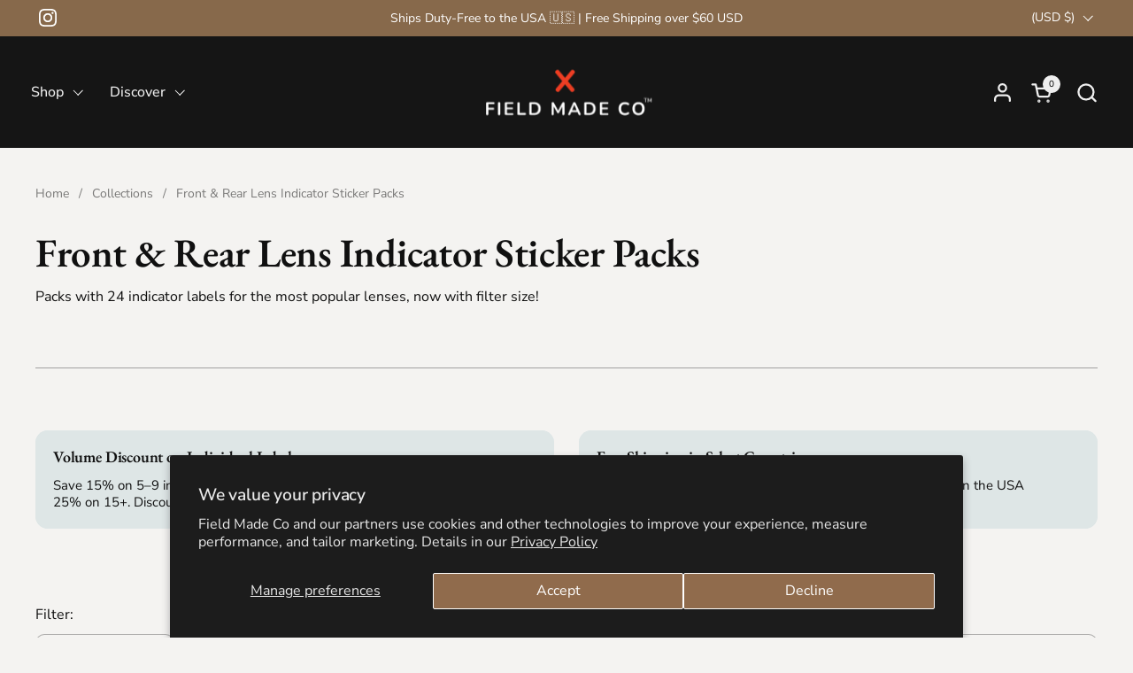

--- FILE ---
content_type: text/html; charset=utf-8
request_url: https://us.fieldmade.co/collections/lens-indicator-packs?shpxid=e0f8a53f-e9ce-4035-bead-69d15eccc6e5
body_size: 53813
content:
<!doctype html>
  <html id="html" class="no-js" lang="en" dir="ltr">
  <head>
  
    <meta charset="utf-8">
    <meta http-equiv="X-UA-Compatible" content="IE=edge,chrome=1">
    <meta name="viewport" content="width=device-width, initial-scale=1.0, height=device-height, minimum-scale=1.0"><link rel="shortcut icon" href="//us.fieldmade.co/cdn/shop/files/FieldMadeCo-Favicon-blk.png?crop=center&height=48&v=1755543107&width=48" type="image/png" /><title>Front &amp; Rear Lens Indicator Sticker Packs &ndash; Field Made Co</title><meta name="description" content="Packs with 24 indicator labels for the most popular lenses, now with filter size!">

<meta property="og:site_name" content="Field Made Co">
<meta property="og:url" content="https://us.fieldmade.co/collections/lens-indicator-packs">
<meta property="og:title" content="Front &amp; Rear Lens Indicator Sticker Packs">
<meta property="og:type" content="website">
<meta property="og:description" content="Packs with 24 indicator labels for the most popular lenses, now with filter size!"><meta property="og:image" content="http://us.fieldmade.co/cdn/shop/collections/Field-Made-Co-lens-indicator-Packs-231120-21-Edit.jpg?v=1720030270">
  <meta property="og:image:secure_url" content="https://us.fieldmade.co/cdn/shop/collections/Field-Made-Co-lens-indicator-Packs-231120-21-Edit.jpg?v=1720030270">
  <meta property="og:image:width" content="1500">
  <meta property="og:image:height" content="1500"><meta name="twitter:card" content="summary_large_image">
<meta name="twitter:title" content="Front &amp; Rear Lens Indicator Sticker Packs">
<meta name="twitter:description" content="Packs with 24 indicator labels for the most popular lenses, now with filter size!"><script type="application/ld+json">
  [
    {
      "@context": "https://schema.org",
      "@type": "WebSite",
      "name": "Field Made Co",
      "url": "https:\/\/fieldmade.co"
    },
    {
      "@context": "https://schema.org",
      "@type": "Organization",
      "name": "Field Made Co",
      "url": "https:\/\/fieldmade.co"
    }
  ]
</script>

<script type="application/ld+json">
{
  "@context": "http://schema.org",
  "@type": "BreadcrumbList",
  "itemListElement": [
    {
      "@type": "ListItem",
      "position": 1,
      "name": "Home",
      "item": "https://fieldmade.co"
    },{
        "@type": "ListItem",
        "position": 2,
        "name": "Front \u0026 Rear Lens Indicator Sticker Packs",
        "item": "https://fieldmade.co/collections/lens-indicator-packs"
      }]
}
</script><link rel="canonical" href="https://us.fieldmade.co/collections/lens-indicator-packs">
  
    <link rel="preconnect" href="https://cdn.shopify.com"><link rel="preconnect" href="https://fonts.shopifycdn.com" crossorigin>

<link rel="preload" href="//us.fieldmade.co/cdn/fonts/ebgaramond/ebgaramond_n6.9fbba68e5aeeda69cf315a9bd4516ff6325d7e2d.woff2" as="font" type="font/woff2" crossorigin><link rel="preload" href="//us.fieldmade.co/cdn/fonts/nunito_sans/nunitosans_n4.0276fe080df0ca4e6a22d9cb55aed3ed5ba6b1da.woff2" as="font" type="font/woff2" crossorigin><link rel="preload" href="//us.fieldmade.co/cdn/fonts/outfit/outfit_n4.387c2e2715c484a1f1075eb90d64808f1b37ac58.woff2" as="font" type="font/woff2" crossorigin>

<style type="text/css">
@font-face {
  font-family: "EB Garamond";
  font-weight: 600;
  font-style: normal;
  font-display: swap;
  src: url("//us.fieldmade.co/cdn/fonts/ebgaramond/ebgaramond_n6.9fbba68e5aeeda69cf315a9bd4516ff6325d7e2d.woff2") format("woff2"),
       url("//us.fieldmade.co/cdn/fonts/ebgaramond/ebgaramond_n6.f6cdb210b4d532f781a8385fdcef2e74c795072f.woff") format("woff");
}
@font-face {
  font-family: "Nunito Sans";
  font-weight: 400;
  font-style: normal;
  font-display: swap;
  src: url("//us.fieldmade.co/cdn/fonts/nunito_sans/nunitosans_n4.0276fe080df0ca4e6a22d9cb55aed3ed5ba6b1da.woff2") format("woff2"),
       url("//us.fieldmade.co/cdn/fonts/nunito_sans/nunitosans_n4.b4964bee2f5e7fd9c3826447e73afe2baad607b7.woff") format("woff");
}
@font-face {
  font-family: "Nunito Sans";
  font-weight: 500;
  font-style: normal;
  font-display: swap;
  src: url("//us.fieldmade.co/cdn/fonts/nunito_sans/nunitosans_n5.6fc0ed1feb3fc393c40619f180fc49c4d0aae0db.woff2") format("woff2"),
       url("//us.fieldmade.co/cdn/fonts/nunito_sans/nunitosans_n5.2c84830b46099cbcc1095f30e0957b88b914e50a.woff") format("woff");
}
@font-face {
  font-family: "Nunito Sans";
  font-weight: 600;
  font-style: normal;
  font-display: swap;
  src: url("//us.fieldmade.co/cdn/fonts/nunito_sans/nunitosans_n6.6e9464eba570101a53130c8130a9e17a8eb55c21.woff2") format("woff2"),
       url("//us.fieldmade.co/cdn/fonts/nunito_sans/nunitosans_n6.25a0ac0c0a8a26038c7787054dd6058dfbc20fa8.woff") format("woff");
}
@font-face {
  font-family: Outfit;
  font-weight: 400;
  font-style: normal;
  font-display: swap;
  src: url("//us.fieldmade.co/cdn/fonts/outfit/outfit_n4.387c2e2715c484a1f1075eb90d64808f1b37ac58.woff2") format("woff2"),
       url("//us.fieldmade.co/cdn/fonts/outfit/outfit_n4.aca8c81f18f62c9baa15c2dc5d1f6dd5442cdc50.woff") format("woff");
}
@font-face {
  font-family: Outfit;
  font-weight: 500;
  font-style: normal;
  font-display: swap;
  src: url("//us.fieldmade.co/cdn/fonts/outfit/outfit_n5.8646f8eed6d6d0a1ac9821ab288cc9621d1e145e.woff2") format("woff2"),
       url("//us.fieldmade.co/cdn/fonts/outfit/outfit_n5.9e3c12421e42661c948a7f5b879e5e0c7d394cd6.woff") format("woff");
}



</style>
<style type="text/css">

  :root {

    /* Font variables */

    --font-stack-headings-primary: "EB Garamond", serif;
    --font-weight-headings-primary: 600;
    --font-style-headings-primary: normal;

    --font-stack-body-primary: "Nunito Sans", sans-serif;
    --font-weight-body-primary: 400;--font-weight-body-primary-bold: 600;--font-weight-body-primary-medium: 500;--font-style-body-primary: normal;

    --font-stack-body-secondary: Outfit, sans-serif;
    --font-weight-body-secondary: 400;--font-weight-body-secondary-bold: 500;--font-style-body-secondary: normal;

    --font-weight-menu: var(--font-weight-body-primary-medium);
    --font-weight-buttons: var(--font-weight-body-primary-medium);

    --base-headings-primary-size: 54;
    --base-headings-secondary-size: ;
    --base-headings-line: 1;
    --base-headings-spacing: -0.01em;

    --base-body-primary-size: 16;
    --base-body-secondary-size: 20;
    --base-body-line: 1.2;

    /* Color variables */

    --color-background-header: #151515;
    --color-text-header: #efefef;
    --color-foreground-header: #000;
    --color-borders-header: rgba(239, 239, 239, 0.15);

    --color-background-main: #f4f3f1;
    --color-secondary-background-main: rgba(16, 16, 16, 0.08);
    --color-third-background-main: rgba(16, 16, 16, 0.04);
    --color-fourth-background-main: rgba(16, 16, 16, 0.02);
    --color-opacity-background-main: rgba(244, 243, 241, 0);
    --color-text-main: #101010;
    --color-foreground-main: #fff;
    --color-secondary-text-main: rgba(16, 16, 16, 0.6);
    --color-borders-main: rgba(16, 16, 16, 0.1);
    --color-background-main-alternate: #dee6e6;

    --color-background-product-card: rgba(0,0,0,0);
    --color-background-cart-card: rgba(0,0,0,0);

    --color-background-footer: #222222;
    --color-text-footer: #f4f3f2;
    --color-borders-footer: rgba(244, 243, 242, 0.15);

    --color-borders-forms-primary: rgba(16, 16, 16, 0.3);
    --color-borders-forms-secondary: rgba(16, 16, 16, 0.6);

    /* Borders */

    --border-width-cards: px;
    --border-radius-cards: 0px;
    --border-width-buttons: 1px;
    --border-radius-buttons: 12px;
    --border-width-forms: 1px;
    --border-radius-forms: 10px;
    --border-radius-widgets: 15px;
    --border-radius-product-card: 15px;

    /* Layout */
    
    --theme-max-width: 1500px;
    --grid-gap-original-base: 34px;
    --container-vertical-space-base: 110px;
    --image-fit-padding: 0%;

  }

  .facets--horiz .facets__summary, #main select, .sidebar select {
    background-image: url('data:image/svg+xml;utf8,<svg fill="none" height="7" viewBox="0 0 12 7" width="12" xmlns="http://www.w3.org/2000/svg"><g fill="%23101010"><path d="m1.2334.554688 5.65685 5.656852-.7071.70711-5.656858-5.65686z"/><path d="m11.8252 1.26221-5.65686 5.65685-.70711-.70711 5.65687-5.65685z"/></g></svg>');
  }

  .star-rating__stars {
    background-image: url('data:image/svg+xml;utf8,<svg width="20" height="14" viewBox="0 0 14 13" fill="rgba%2816%2C+16%2C+16%2C+0.1%29" xmlns="http://www.w3.org/2000/svg"><path d="m7 0 1.572 4.837h5.085l-4.114 2.99 1.572 4.836L7 9.673l-4.114 2.99 1.571-4.837-4.114-2.99h5.085L7 0Z" stroke="rgba%2816%2C+16%2C+16%2C+0.1%29" stroke-width="0"/></svg>');
  }
  .star-rating__stars-active {
    background-image: url('data:image/svg+xml;utf8,<svg width="20" height="13" viewBox="0 0 14 13" fill="none" xmlns="http://www.w3.org/2000/svg"><path d="m7 0 1.572 4.837h5.085l-4.114 2.99 1.572 4.836L7 9.673l-4.114 2.99 1.571-4.837-4.114-2.99h5.085L7 0Z" fill="%23101010" stroke-width="0"/></svg>');
  }

  

</style>

<style id="root-height">
  :root {
    --window-height: 100vh;
  }
</style>
<script type="text/javascript">
  window.KrownAssetLoader = {
    loadedScripts: new Set(),
    loadScript: function(url) {
      if (this.loadedScripts.has(url)) return;
      this.loadedScripts.add(url);
      const script = document.createElement('script');
      script.src = url;
      script.defer = true;
      document.head.appendChild(script);
    }
  };
</script>
<link href="//us.fieldmade.co/cdn/shop/t/89/assets/theme.css?v=44635122622383770391756987451" as="style" rel="preload"><link href="//us.fieldmade.co/cdn/shop/t/89/assets/section-header.css?v=39968804918358551931756987450" as="style" rel="preload"><link href="//us.fieldmade.co/cdn/shop/t/89/assets/component-product-item.css?v=34439478055513715941756987450" as="style" rel="preload"><link href="//us.fieldmade.co/cdn/shop/t/89/assets/component-product-variants.css?v=132587616395077274951756987450" as="style" rel="preload"><link href="//us.fieldmade.co/cdn/shop/t/89/assets/theme.css?v=44635122622383770391756987451" rel="stylesheet" type="text/css" media="all" />
  
    <script>window.performance && window.performance.mark && window.performance.mark('shopify.content_for_header.start');</script><meta name="google-site-verification" content="rawyf8EzB2ym0y2oSPNe5XhQG2dnVxuXllXBBaLqH-Q">
<meta name="facebook-domain-verification" content="gt7eictu8dcdfbvxxzgs8souvimo8j">
<meta name="google-site-verification" content="rawyf8EzB2ym0y2oSPNe5XhQG2dnVxuXllXBBaLqH-Q">
<meta name="google-site-verification" content="HCtHkg8Gw-T5TtBd9AMhaEvih6Ly8DPN9rvCMdsJc1c">
<meta id="shopify-digital-wallet" name="shopify-digital-wallet" content="/45113442456/digital_wallets/dialog">
<meta name="shopify-checkout-api-token" content="faa55ccbc861957b9c6127463a3fae6e">
<meta id="in-context-paypal-metadata" data-shop-id="45113442456" data-venmo-supported="false" data-environment="production" data-locale="en_US" data-paypal-v4="true" data-currency="USD">
<link rel="alternate" type="application/atom+xml" title="Feed" href="/collections/lens-indicator-packs.atom" />
<link rel="alternate" hreflang="x-default" href="https://fieldmade.co/collections/lens-indicator-packs">
<link rel="alternate" hreflang="en" href="https://fieldmade.co/collections/lens-indicator-packs">
<link rel="alternate" hreflang="fr" href="https://fieldmade.co/fr/collections/lens-indicator-packs">
<link rel="alternate" hreflang="en-AX" href="https://eu.fieldmade.co/collections/lens-indicator-packs">
<link rel="alternate" hreflang="fr-AX" href="https://eu.fieldmade.co/fr/collections/lens-indicator-packs">
<link rel="alternate" hreflang="en-AD" href="https://eu.fieldmade.co/collections/lens-indicator-packs">
<link rel="alternate" hreflang="fr-AD" href="https://eu.fieldmade.co/fr/collections/lens-indicator-packs">
<link rel="alternate" hreflang="en-AT" href="https://eu.fieldmade.co/collections/lens-indicator-packs">
<link rel="alternate" hreflang="fr-AT" href="https://eu.fieldmade.co/fr/collections/lens-indicator-packs">
<link rel="alternate" hreflang="en-BE" href="https://eu.fieldmade.co/collections/lens-indicator-packs">
<link rel="alternate" hreflang="fr-BE" href="https://eu.fieldmade.co/fr/collections/lens-indicator-packs">
<link rel="alternate" hreflang="en-CY" href="https://eu.fieldmade.co/collections/lens-indicator-packs">
<link rel="alternate" hreflang="fr-CY" href="https://eu.fieldmade.co/fr/collections/lens-indicator-packs">
<link rel="alternate" hreflang="en-EE" href="https://eu.fieldmade.co/collections/lens-indicator-packs">
<link rel="alternate" hreflang="fr-EE" href="https://eu.fieldmade.co/fr/collections/lens-indicator-packs">
<link rel="alternate" hreflang="en-FI" href="https://eu.fieldmade.co/collections/lens-indicator-packs">
<link rel="alternate" hreflang="fr-FI" href="https://eu.fieldmade.co/fr/collections/lens-indicator-packs">
<link rel="alternate" hreflang="en-FR" href="https://eu.fieldmade.co/collections/lens-indicator-packs">
<link rel="alternate" hreflang="fr-FR" href="https://eu.fieldmade.co/fr/collections/lens-indicator-packs">
<link rel="alternate" hreflang="en-GF" href="https://eu.fieldmade.co/collections/lens-indicator-packs">
<link rel="alternate" hreflang="fr-GF" href="https://eu.fieldmade.co/fr/collections/lens-indicator-packs">
<link rel="alternate" hreflang="en-TF" href="https://eu.fieldmade.co/collections/lens-indicator-packs">
<link rel="alternate" hreflang="fr-TF" href="https://eu.fieldmade.co/fr/collections/lens-indicator-packs">
<link rel="alternate" hreflang="en-GR" href="https://eu.fieldmade.co/collections/lens-indicator-packs">
<link rel="alternate" hreflang="fr-GR" href="https://eu.fieldmade.co/fr/collections/lens-indicator-packs">
<link rel="alternate" hreflang="en-GP" href="https://eu.fieldmade.co/collections/lens-indicator-packs">
<link rel="alternate" hreflang="fr-GP" href="https://eu.fieldmade.co/fr/collections/lens-indicator-packs">
<link rel="alternate" hreflang="en-VA" href="https://eu.fieldmade.co/collections/lens-indicator-packs">
<link rel="alternate" hreflang="fr-VA" href="https://eu.fieldmade.co/fr/collections/lens-indicator-packs">
<link rel="alternate" hreflang="en-IE" href="https://eu.fieldmade.co/collections/lens-indicator-packs">
<link rel="alternate" hreflang="fr-IE" href="https://eu.fieldmade.co/fr/collections/lens-indicator-packs">
<link rel="alternate" hreflang="en-IT" href="https://eu.fieldmade.co/collections/lens-indicator-packs">
<link rel="alternate" hreflang="fr-IT" href="https://eu.fieldmade.co/fr/collections/lens-indicator-packs">
<link rel="alternate" hreflang="en-XK" href="https://eu.fieldmade.co/collections/lens-indicator-packs">
<link rel="alternate" hreflang="fr-XK" href="https://eu.fieldmade.co/fr/collections/lens-indicator-packs">
<link rel="alternate" hreflang="en-LV" href="https://eu.fieldmade.co/collections/lens-indicator-packs">
<link rel="alternate" hreflang="fr-LV" href="https://eu.fieldmade.co/fr/collections/lens-indicator-packs">
<link rel="alternate" hreflang="en-LT" href="https://eu.fieldmade.co/collections/lens-indicator-packs">
<link rel="alternate" hreflang="fr-LT" href="https://eu.fieldmade.co/fr/collections/lens-indicator-packs">
<link rel="alternate" hreflang="en-LU" href="https://eu.fieldmade.co/collections/lens-indicator-packs">
<link rel="alternate" hreflang="fr-LU" href="https://eu.fieldmade.co/fr/collections/lens-indicator-packs">
<link rel="alternate" hreflang="en-MT" href="https://eu.fieldmade.co/collections/lens-indicator-packs">
<link rel="alternate" hreflang="fr-MT" href="https://eu.fieldmade.co/fr/collections/lens-indicator-packs">
<link rel="alternate" hreflang="en-MQ" href="https://eu.fieldmade.co/collections/lens-indicator-packs">
<link rel="alternate" hreflang="fr-MQ" href="https://eu.fieldmade.co/fr/collections/lens-indicator-packs">
<link rel="alternate" hreflang="en-YT" href="https://eu.fieldmade.co/collections/lens-indicator-packs">
<link rel="alternate" hreflang="fr-YT" href="https://eu.fieldmade.co/fr/collections/lens-indicator-packs">
<link rel="alternate" hreflang="en-MC" href="https://eu.fieldmade.co/collections/lens-indicator-packs">
<link rel="alternate" hreflang="fr-MC" href="https://eu.fieldmade.co/fr/collections/lens-indicator-packs">
<link rel="alternate" hreflang="en-ME" href="https://eu.fieldmade.co/collections/lens-indicator-packs">
<link rel="alternate" hreflang="fr-ME" href="https://eu.fieldmade.co/fr/collections/lens-indicator-packs">
<link rel="alternate" hreflang="en-NL" href="https://eu.fieldmade.co/collections/lens-indicator-packs">
<link rel="alternate" hreflang="fr-NL" href="https://eu.fieldmade.co/fr/collections/lens-indicator-packs">
<link rel="alternate" hreflang="en-PT" href="https://eu.fieldmade.co/collections/lens-indicator-packs">
<link rel="alternate" hreflang="fr-PT" href="https://eu.fieldmade.co/fr/collections/lens-indicator-packs">
<link rel="alternate" hreflang="en-RE" href="https://eu.fieldmade.co/collections/lens-indicator-packs">
<link rel="alternate" hreflang="fr-RE" href="https://eu.fieldmade.co/fr/collections/lens-indicator-packs">
<link rel="alternate" hreflang="en-BL" href="https://eu.fieldmade.co/collections/lens-indicator-packs">
<link rel="alternate" hreflang="fr-BL" href="https://eu.fieldmade.co/fr/collections/lens-indicator-packs">
<link rel="alternate" hreflang="en-MF" href="https://eu.fieldmade.co/collections/lens-indicator-packs">
<link rel="alternate" hreflang="fr-MF" href="https://eu.fieldmade.co/fr/collections/lens-indicator-packs">
<link rel="alternate" hreflang="en-PM" href="https://eu.fieldmade.co/collections/lens-indicator-packs">
<link rel="alternate" hreflang="fr-PM" href="https://eu.fieldmade.co/fr/collections/lens-indicator-packs">
<link rel="alternate" hreflang="en-SM" href="https://eu.fieldmade.co/collections/lens-indicator-packs">
<link rel="alternate" hreflang="fr-SM" href="https://eu.fieldmade.co/fr/collections/lens-indicator-packs">
<link rel="alternate" hreflang="en-SK" href="https://eu.fieldmade.co/collections/lens-indicator-packs">
<link rel="alternate" hreflang="fr-SK" href="https://eu.fieldmade.co/fr/collections/lens-indicator-packs">
<link rel="alternate" hreflang="en-SI" href="https://eu.fieldmade.co/collections/lens-indicator-packs">
<link rel="alternate" hreflang="fr-SI" href="https://eu.fieldmade.co/fr/collections/lens-indicator-packs">
<link rel="alternate" hreflang="en-ES" href="https://eu.fieldmade.co/collections/lens-indicator-packs">
<link rel="alternate" hreflang="fr-ES" href="https://eu.fieldmade.co/fr/collections/lens-indicator-packs">
<link rel="alternate" hreflang="en-DE" href="https://fieldmade.co/en-de/collections/lens-indicator-packs">
<link rel="alternate" hreflang="en-GB" href="https://uk.fieldmade.co/collections/lens-indicator-packs">
<link rel="alternate" hreflang="en-US" href="https://us.fieldmade.co/collections/lens-indicator-packs">
<link rel="alternate" type="application/json+oembed" href="https://us.fieldmade.co/collections/lens-indicator-packs.oembed">
<script async="async" src="/checkouts/internal/preloads.js?locale=en-US"></script>
<link rel="preconnect" href="https://shop.app" crossorigin="anonymous">
<script async="async" src="https://shop.app/checkouts/internal/preloads.js?locale=en-US&shop_id=45113442456" crossorigin="anonymous"></script>
<script id="apple-pay-shop-capabilities" type="application/json">{"shopId":45113442456,"countryCode":"CA","currencyCode":"USD","merchantCapabilities":["supports3DS"],"merchantId":"gid:\/\/shopify\/Shop\/45113442456","merchantName":"Field Made Co","requiredBillingContactFields":["postalAddress","email","phone"],"requiredShippingContactFields":["postalAddress","email","phone"],"shippingType":"shipping","supportedNetworks":["visa","masterCard","amex","discover","interac","jcb"],"total":{"type":"pending","label":"Field Made Co","amount":"1.00"},"shopifyPaymentsEnabled":true,"supportsSubscriptions":true}</script>
<script id="shopify-features" type="application/json">{"accessToken":"faa55ccbc861957b9c6127463a3fae6e","betas":["rich-media-storefront-analytics"],"domain":"us.fieldmade.co","predictiveSearch":true,"shopId":45113442456,"locale":"en"}</script>
<script>var Shopify = Shopify || {};
Shopify.shop = "fieldmadecompany.myshopify.com";
Shopify.locale = "en";
Shopify.currency = {"active":"USD","rate":"0.73771398"};
Shopify.country = "US";
Shopify.theme = {"name":"Combine v3.0 - Fall 2025","id":153360531694,"schema_name":"Combine","schema_version":"3.1.1","theme_store_id":1826,"role":"main"};
Shopify.theme.handle = "null";
Shopify.theme.style = {"id":null,"handle":null};
Shopify.cdnHost = "us.fieldmade.co/cdn";
Shopify.routes = Shopify.routes || {};
Shopify.routes.root = "/";</script>
<script type="module">!function(o){(o.Shopify=o.Shopify||{}).modules=!0}(window);</script>
<script>!function(o){function n(){var o=[];function n(){o.push(Array.prototype.slice.apply(arguments))}return n.q=o,n}var t=o.Shopify=o.Shopify||{};t.loadFeatures=n(),t.autoloadFeatures=n()}(window);</script>
<script>
  window.ShopifyPay = window.ShopifyPay || {};
  window.ShopifyPay.apiHost = "shop.app\/pay";
  window.ShopifyPay.redirectState = null;
</script>
<script id="shop-js-analytics" type="application/json">{"pageType":"collection"}</script>
<script defer="defer" async type="module" src="//us.fieldmade.co/cdn/shopifycloud/shop-js/modules/v2/client.init-shop-cart-sync_BdyHc3Nr.en.esm.js"></script>
<script defer="defer" async type="module" src="//us.fieldmade.co/cdn/shopifycloud/shop-js/modules/v2/chunk.common_Daul8nwZ.esm.js"></script>
<script type="module">
  await import("//us.fieldmade.co/cdn/shopifycloud/shop-js/modules/v2/client.init-shop-cart-sync_BdyHc3Nr.en.esm.js");
await import("//us.fieldmade.co/cdn/shopifycloud/shop-js/modules/v2/chunk.common_Daul8nwZ.esm.js");

  window.Shopify.SignInWithShop?.initShopCartSync?.({"fedCMEnabled":true,"windoidEnabled":true});

</script>
<script>
  window.Shopify = window.Shopify || {};
  if (!window.Shopify.featureAssets) window.Shopify.featureAssets = {};
  window.Shopify.featureAssets['shop-js'] = {"shop-cart-sync":["modules/v2/client.shop-cart-sync_QYOiDySF.en.esm.js","modules/v2/chunk.common_Daul8nwZ.esm.js"],"init-fed-cm":["modules/v2/client.init-fed-cm_DchLp9rc.en.esm.js","modules/v2/chunk.common_Daul8nwZ.esm.js"],"shop-button":["modules/v2/client.shop-button_OV7bAJc5.en.esm.js","modules/v2/chunk.common_Daul8nwZ.esm.js"],"init-windoid":["modules/v2/client.init-windoid_DwxFKQ8e.en.esm.js","modules/v2/chunk.common_Daul8nwZ.esm.js"],"shop-cash-offers":["modules/v2/client.shop-cash-offers_DWtL6Bq3.en.esm.js","modules/v2/chunk.common_Daul8nwZ.esm.js","modules/v2/chunk.modal_CQq8HTM6.esm.js"],"shop-toast-manager":["modules/v2/client.shop-toast-manager_CX9r1SjA.en.esm.js","modules/v2/chunk.common_Daul8nwZ.esm.js"],"init-shop-email-lookup-coordinator":["modules/v2/client.init-shop-email-lookup-coordinator_UhKnw74l.en.esm.js","modules/v2/chunk.common_Daul8nwZ.esm.js"],"pay-button":["modules/v2/client.pay-button_DzxNnLDY.en.esm.js","modules/v2/chunk.common_Daul8nwZ.esm.js"],"avatar":["modules/v2/client.avatar_BTnouDA3.en.esm.js"],"init-shop-cart-sync":["modules/v2/client.init-shop-cart-sync_BdyHc3Nr.en.esm.js","modules/v2/chunk.common_Daul8nwZ.esm.js"],"shop-login-button":["modules/v2/client.shop-login-button_D8B466_1.en.esm.js","modules/v2/chunk.common_Daul8nwZ.esm.js","modules/v2/chunk.modal_CQq8HTM6.esm.js"],"init-customer-accounts-sign-up":["modules/v2/client.init-customer-accounts-sign-up_C8fpPm4i.en.esm.js","modules/v2/client.shop-login-button_D8B466_1.en.esm.js","modules/v2/chunk.common_Daul8nwZ.esm.js","modules/v2/chunk.modal_CQq8HTM6.esm.js"],"init-shop-for-new-customer-accounts":["modules/v2/client.init-shop-for-new-customer-accounts_CVTO0Ztu.en.esm.js","modules/v2/client.shop-login-button_D8B466_1.en.esm.js","modules/v2/chunk.common_Daul8nwZ.esm.js","modules/v2/chunk.modal_CQq8HTM6.esm.js"],"init-customer-accounts":["modules/v2/client.init-customer-accounts_dRgKMfrE.en.esm.js","modules/v2/client.shop-login-button_D8B466_1.en.esm.js","modules/v2/chunk.common_Daul8nwZ.esm.js","modules/v2/chunk.modal_CQq8HTM6.esm.js"],"shop-follow-button":["modules/v2/client.shop-follow-button_CkZpjEct.en.esm.js","modules/v2/chunk.common_Daul8nwZ.esm.js","modules/v2/chunk.modal_CQq8HTM6.esm.js"],"lead-capture":["modules/v2/client.lead-capture_BntHBhfp.en.esm.js","modules/v2/chunk.common_Daul8nwZ.esm.js","modules/v2/chunk.modal_CQq8HTM6.esm.js"],"checkout-modal":["modules/v2/client.checkout-modal_CfxcYbTm.en.esm.js","modules/v2/chunk.common_Daul8nwZ.esm.js","modules/v2/chunk.modal_CQq8HTM6.esm.js"],"shop-login":["modules/v2/client.shop-login_Da4GZ2H6.en.esm.js","modules/v2/chunk.common_Daul8nwZ.esm.js","modules/v2/chunk.modal_CQq8HTM6.esm.js"],"payment-terms":["modules/v2/client.payment-terms_MV4M3zvL.en.esm.js","modules/v2/chunk.common_Daul8nwZ.esm.js","modules/v2/chunk.modal_CQq8HTM6.esm.js"]};
</script>
<script>(function() {
  var isLoaded = false;
  function asyncLoad() {
    if (isLoaded) return;
    isLoaded = true;
    var urls = ["\/\/cdn.shopify.com\/proxy\/fc8aba90b62b1e5db070d4804aafed9971b83ac1d3f5c7a43f9dbcbe9c082c3b\/api.goaffpro.com\/loader.js?shop=fieldmadecompany.myshopify.com\u0026sp-cache-control=cHVibGljLCBtYXgtYWdlPTkwMA"];
    for (var i = 0; i < urls.length; i++) {
      var s = document.createElement('script');
      s.type = 'text/javascript';
      s.async = true;
      s.src = urls[i];
      var x = document.getElementsByTagName('script')[0];
      x.parentNode.insertBefore(s, x);
    }
  };
  if(window.attachEvent) {
    window.attachEvent('onload', asyncLoad);
  } else {
    window.addEventListener('load', asyncLoad, false);
  }
})();</script>
<script id="__st">var __st={"a":45113442456,"offset":-18000,"reqid":"77a991f3-3dba-4636-b20a-6ce3dc8a6648-1768962451","pageurl":"us.fieldmade.co\/collections\/lens-indicator-packs?shpxid=e0f8a53f-e9ce-4035-bead-69d15eccc6e5","u":"1d0c5eca7b44","p":"collection","rtyp":"collection","rid":403097682158};</script>
<script>window.ShopifyPaypalV4VisibilityTracking = true;</script>
<script id="captcha-bootstrap">!function(){'use strict';const t='contact',e='account',n='new_comment',o=[[t,t],['blogs',n],['comments',n],[t,'customer']],c=[[e,'customer_login'],[e,'guest_login'],[e,'recover_customer_password'],[e,'create_customer']],r=t=>t.map((([t,e])=>`form[action*='/${t}']:not([data-nocaptcha='true']) input[name='form_type'][value='${e}']`)).join(','),a=t=>()=>t?[...document.querySelectorAll(t)].map((t=>t.form)):[];function s(){const t=[...o],e=r(t);return a(e)}const i='password',u='form_key',d=['recaptcha-v3-token','g-recaptcha-response','h-captcha-response',i],f=()=>{try{return window.sessionStorage}catch{return}},m='__shopify_v',_=t=>t.elements[u];function p(t,e,n=!1){try{const o=window.sessionStorage,c=JSON.parse(o.getItem(e)),{data:r}=function(t){const{data:e,action:n}=t;return t[m]||n?{data:e,action:n}:{data:t,action:n}}(c);for(const[e,n]of Object.entries(r))t.elements[e]&&(t.elements[e].value=n);n&&o.removeItem(e)}catch(o){console.error('form repopulation failed',{error:o})}}const l='form_type',E='cptcha';function T(t){t.dataset[E]=!0}const w=window,h=w.document,L='Shopify',v='ce_forms',y='captcha';let A=!1;((t,e)=>{const n=(g='f06e6c50-85a8-45c8-87d0-21a2b65856fe',I='https://cdn.shopify.com/shopifycloud/storefront-forms-hcaptcha/ce_storefront_forms_captcha_hcaptcha.v1.5.2.iife.js',D={infoText:'Protected by hCaptcha',privacyText:'Privacy',termsText:'Terms'},(t,e,n)=>{const o=w[L][v],c=o.bindForm;if(c)return c(t,g,e,D).then(n);var r;o.q.push([[t,g,e,D],n]),r=I,A||(h.body.append(Object.assign(h.createElement('script'),{id:'captcha-provider',async:!0,src:r})),A=!0)});var g,I,D;w[L]=w[L]||{},w[L][v]=w[L][v]||{},w[L][v].q=[],w[L][y]=w[L][y]||{},w[L][y].protect=function(t,e){n(t,void 0,e),T(t)},Object.freeze(w[L][y]),function(t,e,n,w,h,L){const[v,y,A,g]=function(t,e,n){const i=e?o:[],u=t?c:[],d=[...i,...u],f=r(d),m=r(i),_=r(d.filter((([t,e])=>n.includes(e))));return[a(f),a(m),a(_),s()]}(w,h,L),I=t=>{const e=t.target;return e instanceof HTMLFormElement?e:e&&e.form},D=t=>v().includes(t);t.addEventListener('submit',(t=>{const e=I(t);if(!e)return;const n=D(e)&&!e.dataset.hcaptchaBound&&!e.dataset.recaptchaBound,o=_(e),c=g().includes(e)&&(!o||!o.value);(n||c)&&t.preventDefault(),c&&!n&&(function(t){try{if(!f())return;!function(t){const e=f();if(!e)return;const n=_(t);if(!n)return;const o=n.value;o&&e.removeItem(o)}(t);const e=Array.from(Array(32),(()=>Math.random().toString(36)[2])).join('');!function(t,e){_(t)||t.append(Object.assign(document.createElement('input'),{type:'hidden',name:u})),t.elements[u].value=e}(t,e),function(t,e){const n=f();if(!n)return;const o=[...t.querySelectorAll(`input[type='${i}']`)].map((({name:t})=>t)),c=[...d,...o],r={};for(const[a,s]of new FormData(t).entries())c.includes(a)||(r[a]=s);n.setItem(e,JSON.stringify({[m]:1,action:t.action,data:r}))}(t,e)}catch(e){console.error('failed to persist form',e)}}(e),e.submit())}));const S=(t,e)=>{t&&!t.dataset[E]&&(n(t,e.some((e=>e===t))),T(t))};for(const o of['focusin','change'])t.addEventListener(o,(t=>{const e=I(t);D(e)&&S(e,y())}));const B=e.get('form_key'),M=e.get(l),P=B&&M;t.addEventListener('DOMContentLoaded',(()=>{const t=y();if(P)for(const e of t)e.elements[l].value===M&&p(e,B);[...new Set([...A(),...v().filter((t=>'true'===t.dataset.shopifyCaptcha))])].forEach((e=>S(e,t)))}))}(h,new URLSearchParams(w.location.search),n,t,e,['guest_login'])})(!0,!0)}();</script>
<script integrity="sha256-4kQ18oKyAcykRKYeNunJcIwy7WH5gtpwJnB7kiuLZ1E=" data-source-attribution="shopify.loadfeatures" defer="defer" src="//us.fieldmade.co/cdn/shopifycloud/storefront/assets/storefront/load_feature-a0a9edcb.js" crossorigin="anonymous"></script>
<script crossorigin="anonymous" defer="defer" src="//us.fieldmade.co/cdn/shopifycloud/storefront/assets/shopify_pay/storefront-65b4c6d7.js?v=20250812"></script>
<script data-source-attribution="shopify.dynamic_checkout.dynamic.init">var Shopify=Shopify||{};Shopify.PaymentButton=Shopify.PaymentButton||{isStorefrontPortableWallets:!0,init:function(){window.Shopify.PaymentButton.init=function(){};var t=document.createElement("script");t.src="https://us.fieldmade.co/cdn/shopifycloud/portable-wallets/latest/portable-wallets.en.js",t.type="module",document.head.appendChild(t)}};
</script>
<script data-source-attribution="shopify.dynamic_checkout.buyer_consent">
  function portableWalletsHideBuyerConsent(e){var t=document.getElementById("shopify-buyer-consent"),n=document.getElementById("shopify-subscription-policy-button");t&&n&&(t.classList.add("hidden"),t.setAttribute("aria-hidden","true"),n.removeEventListener("click",e))}function portableWalletsShowBuyerConsent(e){var t=document.getElementById("shopify-buyer-consent"),n=document.getElementById("shopify-subscription-policy-button");t&&n&&(t.classList.remove("hidden"),t.removeAttribute("aria-hidden"),n.addEventListener("click",e))}window.Shopify?.PaymentButton&&(window.Shopify.PaymentButton.hideBuyerConsent=portableWalletsHideBuyerConsent,window.Shopify.PaymentButton.showBuyerConsent=portableWalletsShowBuyerConsent);
</script>
<script data-source-attribution="shopify.dynamic_checkout.cart.bootstrap">document.addEventListener("DOMContentLoaded",(function(){function t(){return document.querySelector("shopify-accelerated-checkout-cart, shopify-accelerated-checkout")}if(t())Shopify.PaymentButton.init();else{new MutationObserver((function(e,n){t()&&(Shopify.PaymentButton.init(),n.disconnect())})).observe(document.body,{childList:!0,subtree:!0})}}));
</script>
<script id='scb4127' type='text/javascript' async='' src='https://us.fieldmade.co/cdn/shopifycloud/privacy-banner/storefront-banner.js'></script><link id="shopify-accelerated-checkout-styles" rel="stylesheet" media="screen" href="https://us.fieldmade.co/cdn/shopifycloud/portable-wallets/latest/accelerated-checkout-backwards-compat.css" crossorigin="anonymous">
<style id="shopify-accelerated-checkout-cart">
        #shopify-buyer-consent {
  margin-top: 1em;
  display: inline-block;
  width: 100%;
}

#shopify-buyer-consent.hidden {
  display: none;
}

#shopify-subscription-policy-button {
  background: none;
  border: none;
  padding: 0;
  text-decoration: underline;
  font-size: inherit;
  cursor: pointer;
}

#shopify-subscription-policy-button::before {
  box-shadow: none;
}

      </style>

<script>window.performance && window.performance.mark && window.performance.mark('shopify.content_for_header.end');</script>
  
    <script>
  
      /* js helpers */
      const debounce = (fn, wait) => {
        let t;
        return (...args) => {
          clearTimeout(t);
          t = setTimeout(() => fn.apply(this, args), wait);
        };
      }
      window.KEYCODES = {
        TAB: 9,
        ESC: 27,
        DOWN: 40,
        RIGHT: 39,
        UP: 38,
        LEFT: 37,
        RETURN: 13
      };
  
      /* background image sizes */
      const rbi = [];
      const rbiSetSize = (img) => {
        if ( img.offsetWidth / img.dataset.ratio < img.offsetHeight ) {
          img.setAttribute('sizes', `${Math.ceil(img.offsetHeight * img.dataset.ratio)}px`);
        } else {
          img.setAttribute('sizes', `${Math.ceil(img.offsetWidth)}px`);
        }
      }
      window.addEventListener('resize', debounce(()=>{
        for ( let img of rbi ) {
          rbiSetSize(img);
        }
      }, 250));
  
      /* lazy looad images reveal effect */
      const imageReveal = new IntersectionObserver((entries, observer)=>{
        entries.forEach(entry=>{
          if ( entry.isIntersecting ) {
            setTimeout(()=>{
              entry.target.classList.remove('lazy-image--to-reveal');
            }, 500);
            entry.target.classList.add('lazy-image--revealed');
            observer.unobserve(entry.target);
          }
        });
      }, {rootMargin: '20px 0px 0px 0px'});

    </script><noscript>
      <link rel="stylesheet" href="//us.fieldmade.co/cdn/shop/t/89/assets/theme-noscript.css?v=38102435459277827451756987451">
    </noscript>
  
  <!-- BEGIN app block: shopify://apps/klaviyo-email-marketing-sms/blocks/klaviyo-onsite-embed/2632fe16-c075-4321-a88b-50b567f42507 -->












  <script async src="https://static.klaviyo.com/onsite/js/U4jz4w/klaviyo.js?company_id=U4jz4w"></script>
  <script>!function(){if(!window.klaviyo){window._klOnsite=window._klOnsite||[];try{window.klaviyo=new Proxy({},{get:function(n,i){return"push"===i?function(){var n;(n=window._klOnsite).push.apply(n,arguments)}:function(){for(var n=arguments.length,o=new Array(n),w=0;w<n;w++)o[w]=arguments[w];var t="function"==typeof o[o.length-1]?o.pop():void 0,e=new Promise((function(n){window._klOnsite.push([i].concat(o,[function(i){t&&t(i),n(i)}]))}));return e}}})}catch(n){window.klaviyo=window.klaviyo||[],window.klaviyo.push=function(){var n;(n=window._klOnsite).push.apply(n,arguments)}}}}();</script>

  




  <script>
    window.klaviyoReviewsProductDesignMode = false
  </script>



  <!-- BEGIN app snippet: customer-hub-data --><script>
  if (!window.customerHub) {
    window.customerHub = {};
  }
  window.customerHub.storefrontRoutes = {
    login: "/account/login?return_url=%2F%23k-hub",
    register: "/account/register?return_url=%2F%23k-hub",
    logout: "/account/logout",
    profile: "/account",
    addresses: "/account/addresses",
  };
  
  window.customerHub.userId = null;
  
  window.customerHub.storeDomain = "fieldmadecompany.myshopify.com";

  

  
    window.customerHub.storeLocale = {
        currentLanguage: 'en',
        currentCountry: 'US',
        availableLanguages: [
          
            {
              iso_code: 'en',
              endonym_name: 'English'
            }
          
        ],
        availableCountries: [
          
            {
              iso_code: 'AF',
              name: 'Afghanistan',
              currency_code: 'AFN'
            },
          
            {
              iso_code: 'AX',
              name: 'Åland Islands',
              currency_code: 'EUR'
            },
          
            {
              iso_code: 'AL',
              name: 'Albania',
              currency_code: 'ALL'
            },
          
            {
              iso_code: 'DZ',
              name: 'Algeria',
              currency_code: 'DZD'
            },
          
            {
              iso_code: 'AD',
              name: 'Andorra',
              currency_code: 'EUR'
            },
          
            {
              iso_code: 'AO',
              name: 'Angola',
              currency_code: 'CAD'
            },
          
            {
              iso_code: 'AI',
              name: 'Anguilla',
              currency_code: 'XCD'
            },
          
            {
              iso_code: 'AG',
              name: 'Antigua &amp; Barbuda',
              currency_code: 'XCD'
            },
          
            {
              iso_code: 'AR',
              name: 'Argentina',
              currency_code: 'CAD'
            },
          
            {
              iso_code: 'AM',
              name: 'Armenia',
              currency_code: 'AMD'
            },
          
            {
              iso_code: 'AW',
              name: 'Aruba',
              currency_code: 'AWG'
            },
          
            {
              iso_code: 'AC',
              name: 'Ascension Island',
              currency_code: 'SHP'
            },
          
            {
              iso_code: 'AU',
              name: 'Australia',
              currency_code: 'AUD'
            },
          
            {
              iso_code: 'AT',
              name: 'Austria',
              currency_code: 'EUR'
            },
          
            {
              iso_code: 'AZ',
              name: 'Azerbaijan',
              currency_code: 'AZN'
            },
          
            {
              iso_code: 'BS',
              name: 'Bahamas',
              currency_code: 'BSD'
            },
          
            {
              iso_code: 'BH',
              name: 'Bahrain',
              currency_code: 'CAD'
            },
          
            {
              iso_code: 'BD',
              name: 'Bangladesh',
              currency_code: 'BDT'
            },
          
            {
              iso_code: 'BB',
              name: 'Barbados',
              currency_code: 'BBD'
            },
          
            {
              iso_code: 'BY',
              name: 'Belarus',
              currency_code: 'CAD'
            },
          
            {
              iso_code: 'BE',
              name: 'Belgium',
              currency_code: 'EUR'
            },
          
            {
              iso_code: 'BZ',
              name: 'Belize',
              currency_code: 'BZD'
            },
          
            {
              iso_code: 'BJ',
              name: 'Benin',
              currency_code: 'XOF'
            },
          
            {
              iso_code: 'BM',
              name: 'Bermuda',
              currency_code: 'USD'
            },
          
            {
              iso_code: 'BT',
              name: 'Bhutan',
              currency_code: 'CAD'
            },
          
            {
              iso_code: 'BO',
              name: 'Bolivia',
              currency_code: 'BOB'
            },
          
            {
              iso_code: 'BA',
              name: 'Bosnia &amp; Herzegovina',
              currency_code: 'BAM'
            },
          
            {
              iso_code: 'BW',
              name: 'Botswana',
              currency_code: 'BWP'
            },
          
            {
              iso_code: 'BR',
              name: 'Brazil',
              currency_code: 'CAD'
            },
          
            {
              iso_code: 'IO',
              name: 'British Indian Ocean Territory',
              currency_code: 'USD'
            },
          
            {
              iso_code: 'VG',
              name: 'British Virgin Islands',
              currency_code: 'USD'
            },
          
            {
              iso_code: 'BN',
              name: 'Brunei',
              currency_code: 'BND'
            },
          
            {
              iso_code: 'BG',
              name: 'Bulgaria',
              currency_code: 'EUR'
            },
          
            {
              iso_code: 'BF',
              name: 'Burkina Faso',
              currency_code: 'XOF'
            },
          
            {
              iso_code: 'BI',
              name: 'Burundi',
              currency_code: 'BIF'
            },
          
            {
              iso_code: 'KH',
              name: 'Cambodia',
              currency_code: 'KHR'
            },
          
            {
              iso_code: 'CM',
              name: 'Cameroon',
              currency_code: 'XAF'
            },
          
            {
              iso_code: 'CA',
              name: 'Canada',
              currency_code: 'CAD'
            },
          
            {
              iso_code: 'CV',
              name: 'Cape Verde',
              currency_code: 'CVE'
            },
          
            {
              iso_code: 'BQ',
              name: 'Caribbean Netherlands',
              currency_code: 'USD'
            },
          
            {
              iso_code: 'KY',
              name: 'Cayman Islands',
              currency_code: 'KYD'
            },
          
            {
              iso_code: 'CF',
              name: 'Central African Republic',
              currency_code: 'XAF'
            },
          
            {
              iso_code: 'TD',
              name: 'Chad',
              currency_code: 'XAF'
            },
          
            {
              iso_code: 'CL',
              name: 'Chile',
              currency_code: 'CAD'
            },
          
            {
              iso_code: 'CN',
              name: 'China',
              currency_code: 'CNY'
            },
          
            {
              iso_code: 'CX',
              name: 'Christmas Island',
              currency_code: 'AUD'
            },
          
            {
              iso_code: 'CC',
              name: 'Cocos (Keeling) Islands',
              currency_code: 'AUD'
            },
          
            {
              iso_code: 'CO',
              name: 'Colombia',
              currency_code: 'CAD'
            },
          
            {
              iso_code: 'KM',
              name: 'Comoros',
              currency_code: 'KMF'
            },
          
            {
              iso_code: 'CG',
              name: 'Congo - Brazzaville',
              currency_code: 'XAF'
            },
          
            {
              iso_code: 'CD',
              name: 'Congo - Kinshasa',
              currency_code: 'CDF'
            },
          
            {
              iso_code: 'CK',
              name: 'Cook Islands',
              currency_code: 'NZD'
            },
          
            {
              iso_code: 'CR',
              name: 'Costa Rica',
              currency_code: 'CRC'
            },
          
            {
              iso_code: 'CI',
              name: 'Côte d’Ivoire',
              currency_code: 'XOF'
            },
          
            {
              iso_code: 'HR',
              name: 'Croatia',
              currency_code: 'EUR'
            },
          
            {
              iso_code: 'CW',
              name: 'Curaçao',
              currency_code: 'ANG'
            },
          
            {
              iso_code: 'CY',
              name: 'Cyprus',
              currency_code: 'EUR'
            },
          
            {
              iso_code: 'CZ',
              name: 'Czechia',
              currency_code: 'CZK'
            },
          
            {
              iso_code: 'DK',
              name: 'Denmark',
              currency_code: 'DKK'
            },
          
            {
              iso_code: 'DJ',
              name: 'Djibouti',
              currency_code: 'DJF'
            },
          
            {
              iso_code: 'DM',
              name: 'Dominica',
              currency_code: 'XCD'
            },
          
            {
              iso_code: 'DO',
              name: 'Dominican Republic',
              currency_code: 'DOP'
            },
          
            {
              iso_code: 'EC',
              name: 'Ecuador',
              currency_code: 'USD'
            },
          
            {
              iso_code: 'EG',
              name: 'Egypt',
              currency_code: 'EGP'
            },
          
            {
              iso_code: 'SV',
              name: 'El Salvador',
              currency_code: 'USD'
            },
          
            {
              iso_code: 'GQ',
              name: 'Equatorial Guinea',
              currency_code: 'XAF'
            },
          
            {
              iso_code: 'ER',
              name: 'Eritrea',
              currency_code: 'CAD'
            },
          
            {
              iso_code: 'EE',
              name: 'Estonia',
              currency_code: 'EUR'
            },
          
            {
              iso_code: 'SZ',
              name: 'Eswatini',
              currency_code: 'CAD'
            },
          
            {
              iso_code: 'ET',
              name: 'Ethiopia',
              currency_code: 'ETB'
            },
          
            {
              iso_code: 'FK',
              name: 'Falkland Islands',
              currency_code: 'FKP'
            },
          
            {
              iso_code: 'FO',
              name: 'Faroe Islands',
              currency_code: 'DKK'
            },
          
            {
              iso_code: 'FJ',
              name: 'Fiji',
              currency_code: 'FJD'
            },
          
            {
              iso_code: 'FI',
              name: 'Finland',
              currency_code: 'EUR'
            },
          
            {
              iso_code: 'FR',
              name: 'France',
              currency_code: 'EUR'
            },
          
            {
              iso_code: 'GF',
              name: 'French Guiana',
              currency_code: 'EUR'
            },
          
            {
              iso_code: 'PF',
              name: 'French Polynesia',
              currency_code: 'XPF'
            },
          
            {
              iso_code: 'TF',
              name: 'French Southern Territories',
              currency_code: 'EUR'
            },
          
            {
              iso_code: 'GA',
              name: 'Gabon',
              currency_code: 'XOF'
            },
          
            {
              iso_code: 'GM',
              name: 'Gambia',
              currency_code: 'GMD'
            },
          
            {
              iso_code: 'GE',
              name: 'Georgia',
              currency_code: 'CAD'
            },
          
            {
              iso_code: 'DE',
              name: 'Germany',
              currency_code: 'EUR'
            },
          
            {
              iso_code: 'GH',
              name: 'Ghana',
              currency_code: 'CAD'
            },
          
            {
              iso_code: 'GI',
              name: 'Gibraltar',
              currency_code: 'GBP'
            },
          
            {
              iso_code: 'GR',
              name: 'Greece',
              currency_code: 'EUR'
            },
          
            {
              iso_code: 'GL',
              name: 'Greenland',
              currency_code: 'DKK'
            },
          
            {
              iso_code: 'GD',
              name: 'Grenada',
              currency_code: 'XCD'
            },
          
            {
              iso_code: 'GP',
              name: 'Guadeloupe',
              currency_code: 'EUR'
            },
          
            {
              iso_code: 'GT',
              name: 'Guatemala',
              currency_code: 'GTQ'
            },
          
            {
              iso_code: 'GG',
              name: 'Guernsey',
              currency_code: 'GBP'
            },
          
            {
              iso_code: 'GN',
              name: 'Guinea',
              currency_code: 'GNF'
            },
          
            {
              iso_code: 'GW',
              name: 'Guinea-Bissau',
              currency_code: 'XOF'
            },
          
            {
              iso_code: 'GY',
              name: 'Guyana',
              currency_code: 'GYD'
            },
          
            {
              iso_code: 'HT',
              name: 'Haiti',
              currency_code: 'CAD'
            },
          
            {
              iso_code: 'HN',
              name: 'Honduras',
              currency_code: 'HNL'
            },
          
            {
              iso_code: 'HK',
              name: 'Hong Kong SAR',
              currency_code: 'HKD'
            },
          
            {
              iso_code: 'HU',
              name: 'Hungary',
              currency_code: 'HUF'
            },
          
            {
              iso_code: 'IS',
              name: 'Iceland',
              currency_code: 'ISK'
            },
          
            {
              iso_code: 'IN',
              name: 'India',
              currency_code: 'INR'
            },
          
            {
              iso_code: 'ID',
              name: 'Indonesia',
              currency_code: 'IDR'
            },
          
            {
              iso_code: 'IQ',
              name: 'Iraq',
              currency_code: 'CAD'
            },
          
            {
              iso_code: 'IE',
              name: 'Ireland',
              currency_code: 'EUR'
            },
          
            {
              iso_code: 'IM',
              name: 'Isle of Man',
              currency_code: 'GBP'
            },
          
            {
              iso_code: 'IL',
              name: 'Israel',
              currency_code: 'ILS'
            },
          
            {
              iso_code: 'IT',
              name: 'Italy',
              currency_code: 'EUR'
            },
          
            {
              iso_code: 'JM',
              name: 'Jamaica',
              currency_code: 'JMD'
            },
          
            {
              iso_code: 'JP',
              name: 'Japan',
              currency_code: 'JPY'
            },
          
            {
              iso_code: 'JE',
              name: 'Jersey',
              currency_code: 'CAD'
            },
          
            {
              iso_code: 'JO',
              name: 'Jordan',
              currency_code: 'CAD'
            },
          
            {
              iso_code: 'KZ',
              name: 'Kazakhstan',
              currency_code: 'KZT'
            },
          
            {
              iso_code: 'KE',
              name: 'Kenya',
              currency_code: 'KES'
            },
          
            {
              iso_code: 'KI',
              name: 'Kiribati',
              currency_code: 'CAD'
            },
          
            {
              iso_code: 'XK',
              name: 'Kosovo',
              currency_code: 'EUR'
            },
          
            {
              iso_code: 'KW',
              name: 'Kuwait',
              currency_code: 'CAD'
            },
          
            {
              iso_code: 'KG',
              name: 'Kyrgyzstan',
              currency_code: 'KGS'
            },
          
            {
              iso_code: 'LA',
              name: 'Laos',
              currency_code: 'LAK'
            },
          
            {
              iso_code: 'LV',
              name: 'Latvia',
              currency_code: 'EUR'
            },
          
            {
              iso_code: 'LB',
              name: 'Lebanon',
              currency_code: 'LBP'
            },
          
            {
              iso_code: 'LS',
              name: 'Lesotho',
              currency_code: 'CAD'
            },
          
            {
              iso_code: 'LR',
              name: 'Liberia',
              currency_code: 'CAD'
            },
          
            {
              iso_code: 'LY',
              name: 'Libya',
              currency_code: 'CAD'
            },
          
            {
              iso_code: 'LI',
              name: 'Liechtenstein',
              currency_code: 'CHF'
            },
          
            {
              iso_code: 'LT',
              name: 'Lithuania',
              currency_code: 'EUR'
            },
          
            {
              iso_code: 'LU',
              name: 'Luxembourg',
              currency_code: 'EUR'
            },
          
            {
              iso_code: 'MO',
              name: 'Macao SAR',
              currency_code: 'MOP'
            },
          
            {
              iso_code: 'MG',
              name: 'Madagascar',
              currency_code: 'CAD'
            },
          
            {
              iso_code: 'MW',
              name: 'Malawi',
              currency_code: 'MWK'
            },
          
            {
              iso_code: 'MY',
              name: 'Malaysia',
              currency_code: 'MYR'
            },
          
            {
              iso_code: 'MV',
              name: 'Maldives',
              currency_code: 'MVR'
            },
          
            {
              iso_code: 'ML',
              name: 'Mali',
              currency_code: 'XOF'
            },
          
            {
              iso_code: 'MT',
              name: 'Malta',
              currency_code: 'EUR'
            },
          
            {
              iso_code: 'MQ',
              name: 'Martinique',
              currency_code: 'EUR'
            },
          
            {
              iso_code: 'MR',
              name: 'Mauritania',
              currency_code: 'CAD'
            },
          
            {
              iso_code: 'MU',
              name: 'Mauritius',
              currency_code: 'MUR'
            },
          
            {
              iso_code: 'YT',
              name: 'Mayotte',
              currency_code: 'EUR'
            },
          
            {
              iso_code: 'MX',
              name: 'Mexico',
              currency_code: 'CAD'
            },
          
            {
              iso_code: 'MD',
              name: 'Moldova',
              currency_code: 'MDL'
            },
          
            {
              iso_code: 'MC',
              name: 'Monaco',
              currency_code: 'EUR'
            },
          
            {
              iso_code: 'MN',
              name: 'Mongolia',
              currency_code: 'MNT'
            },
          
            {
              iso_code: 'ME',
              name: 'Montenegro',
              currency_code: 'EUR'
            },
          
            {
              iso_code: 'MS',
              name: 'Montserrat',
              currency_code: 'XCD'
            },
          
            {
              iso_code: 'MA',
              name: 'Morocco',
              currency_code: 'MAD'
            },
          
            {
              iso_code: 'MZ',
              name: 'Mozambique',
              currency_code: 'CAD'
            },
          
            {
              iso_code: 'MM',
              name: 'Myanmar (Burma)',
              currency_code: 'MMK'
            },
          
            {
              iso_code: 'NA',
              name: 'Namibia',
              currency_code: 'CAD'
            },
          
            {
              iso_code: 'NR',
              name: 'Nauru',
              currency_code: 'AUD'
            },
          
            {
              iso_code: 'NP',
              name: 'Nepal',
              currency_code: 'NPR'
            },
          
            {
              iso_code: 'NL',
              name: 'Netherlands',
              currency_code: 'EUR'
            },
          
            {
              iso_code: 'NC',
              name: 'New Caledonia',
              currency_code: 'XPF'
            },
          
            {
              iso_code: 'NZ',
              name: 'New Zealand',
              currency_code: 'NZD'
            },
          
            {
              iso_code: 'NI',
              name: 'Nicaragua',
              currency_code: 'NIO'
            },
          
            {
              iso_code: 'NE',
              name: 'Niger',
              currency_code: 'XOF'
            },
          
            {
              iso_code: 'NG',
              name: 'Nigeria',
              currency_code: 'NGN'
            },
          
            {
              iso_code: 'NU',
              name: 'Niue',
              currency_code: 'NZD'
            },
          
            {
              iso_code: 'NF',
              name: 'Norfolk Island',
              currency_code: 'AUD'
            },
          
            {
              iso_code: 'MK',
              name: 'North Macedonia',
              currency_code: 'MKD'
            },
          
            {
              iso_code: 'NO',
              name: 'Norway',
              currency_code: 'CAD'
            },
          
            {
              iso_code: 'OM',
              name: 'Oman',
              currency_code: 'CAD'
            },
          
            {
              iso_code: 'PK',
              name: 'Pakistan',
              currency_code: 'PKR'
            },
          
            {
              iso_code: 'PS',
              name: 'Palestinian Territories',
              currency_code: 'ILS'
            },
          
            {
              iso_code: 'PA',
              name: 'Panama',
              currency_code: 'USD'
            },
          
            {
              iso_code: 'PG',
              name: 'Papua New Guinea',
              currency_code: 'PGK'
            },
          
            {
              iso_code: 'PY',
              name: 'Paraguay',
              currency_code: 'PYG'
            },
          
            {
              iso_code: 'PE',
              name: 'Peru',
              currency_code: 'PEN'
            },
          
            {
              iso_code: 'PH',
              name: 'Philippines',
              currency_code: 'PHP'
            },
          
            {
              iso_code: 'PN',
              name: 'Pitcairn Islands',
              currency_code: 'NZD'
            },
          
            {
              iso_code: 'PL',
              name: 'Poland',
              currency_code: 'PLN'
            },
          
            {
              iso_code: 'PT',
              name: 'Portugal',
              currency_code: 'EUR'
            },
          
            {
              iso_code: 'QA',
              name: 'Qatar',
              currency_code: 'QAR'
            },
          
            {
              iso_code: 'RE',
              name: 'Réunion',
              currency_code: 'EUR'
            },
          
            {
              iso_code: 'RO',
              name: 'Romania',
              currency_code: 'RON'
            },
          
            {
              iso_code: 'RU',
              name: 'Russia',
              currency_code: 'CAD'
            },
          
            {
              iso_code: 'RW',
              name: 'Rwanda',
              currency_code: 'RWF'
            },
          
            {
              iso_code: 'WS',
              name: 'Samoa',
              currency_code: 'WST'
            },
          
            {
              iso_code: 'SM',
              name: 'San Marino',
              currency_code: 'EUR'
            },
          
            {
              iso_code: 'ST',
              name: 'São Tomé &amp; Príncipe',
              currency_code: 'STD'
            },
          
            {
              iso_code: 'SA',
              name: 'Saudi Arabia',
              currency_code: 'SAR'
            },
          
            {
              iso_code: 'SN',
              name: 'Senegal',
              currency_code: 'XOF'
            },
          
            {
              iso_code: 'RS',
              name: 'Serbia',
              currency_code: 'RSD'
            },
          
            {
              iso_code: 'SC',
              name: 'Seychelles',
              currency_code: 'CAD'
            },
          
            {
              iso_code: 'SL',
              name: 'Sierra Leone',
              currency_code: 'SLL'
            },
          
            {
              iso_code: 'SG',
              name: 'Singapore',
              currency_code: 'SGD'
            },
          
            {
              iso_code: 'SX',
              name: 'Sint Maarten',
              currency_code: 'ANG'
            },
          
            {
              iso_code: 'SK',
              name: 'Slovakia',
              currency_code: 'EUR'
            },
          
            {
              iso_code: 'SI',
              name: 'Slovenia',
              currency_code: 'EUR'
            },
          
            {
              iso_code: 'SB',
              name: 'Solomon Islands',
              currency_code: 'SBD'
            },
          
            {
              iso_code: 'SO',
              name: 'Somalia',
              currency_code: 'CAD'
            },
          
            {
              iso_code: 'ZA',
              name: 'South Africa',
              currency_code: 'CAD'
            },
          
            {
              iso_code: 'GS',
              name: 'South Georgia &amp; South Sandwich Islands',
              currency_code: 'GBP'
            },
          
            {
              iso_code: 'KR',
              name: 'South Korea',
              currency_code: 'KRW'
            },
          
            {
              iso_code: 'SS',
              name: 'South Sudan',
              currency_code: 'CAD'
            },
          
            {
              iso_code: 'ES',
              name: 'Spain',
              currency_code: 'EUR'
            },
          
            {
              iso_code: 'LK',
              name: 'Sri Lanka',
              currency_code: 'LKR'
            },
          
            {
              iso_code: 'BL',
              name: 'St. Barthélemy',
              currency_code: 'EUR'
            },
          
            {
              iso_code: 'SH',
              name: 'St. Helena',
              currency_code: 'SHP'
            },
          
            {
              iso_code: 'KN',
              name: 'St. Kitts &amp; Nevis',
              currency_code: 'XCD'
            },
          
            {
              iso_code: 'LC',
              name: 'St. Lucia',
              currency_code: 'XCD'
            },
          
            {
              iso_code: 'MF',
              name: 'St. Martin',
              currency_code: 'EUR'
            },
          
            {
              iso_code: 'PM',
              name: 'St. Pierre &amp; Miquelon',
              currency_code: 'EUR'
            },
          
            {
              iso_code: 'VC',
              name: 'St. Vincent &amp; Grenadines',
              currency_code: 'XCD'
            },
          
            {
              iso_code: 'SD',
              name: 'Sudan',
              currency_code: 'CAD'
            },
          
            {
              iso_code: 'SR',
              name: 'Suriname',
              currency_code: 'CAD'
            },
          
            {
              iso_code: 'SJ',
              name: 'Svalbard &amp; Jan Mayen',
              currency_code: 'CAD'
            },
          
            {
              iso_code: 'SE',
              name: 'Sweden',
              currency_code: 'SEK'
            },
          
            {
              iso_code: 'CH',
              name: 'Switzerland',
              currency_code: 'CHF'
            },
          
            {
              iso_code: 'TW',
              name: 'Taiwan',
              currency_code: 'TWD'
            },
          
            {
              iso_code: 'TJ',
              name: 'Tajikistan',
              currency_code: 'TJS'
            },
          
            {
              iso_code: 'TZ',
              name: 'Tanzania',
              currency_code: 'TZS'
            },
          
            {
              iso_code: 'TH',
              name: 'Thailand',
              currency_code: 'THB'
            },
          
            {
              iso_code: 'TL',
              name: 'Timor-Leste',
              currency_code: 'USD'
            },
          
            {
              iso_code: 'TG',
              name: 'Togo',
              currency_code: 'XOF'
            },
          
            {
              iso_code: 'TK',
              name: 'Tokelau',
              currency_code: 'NZD'
            },
          
            {
              iso_code: 'TO',
              name: 'Tonga',
              currency_code: 'TOP'
            },
          
            {
              iso_code: 'TT',
              name: 'Trinidad &amp; Tobago',
              currency_code: 'TTD'
            },
          
            {
              iso_code: 'TA',
              name: 'Tristan da Cunha',
              currency_code: 'GBP'
            },
          
            {
              iso_code: 'TN',
              name: 'Tunisia',
              currency_code: 'CAD'
            },
          
            {
              iso_code: 'TR',
              name: 'Türkiye',
              currency_code: 'CAD'
            },
          
            {
              iso_code: 'TM',
              name: 'Turkmenistan',
              currency_code: 'CAD'
            },
          
            {
              iso_code: 'TC',
              name: 'Turks &amp; Caicos Islands',
              currency_code: 'USD'
            },
          
            {
              iso_code: 'TV',
              name: 'Tuvalu',
              currency_code: 'AUD'
            },
          
            {
              iso_code: 'UM',
              name: 'U.S. Outlying Islands',
              currency_code: 'USD'
            },
          
            {
              iso_code: 'UG',
              name: 'Uganda',
              currency_code: 'UGX'
            },
          
            {
              iso_code: 'UA',
              name: 'Ukraine',
              currency_code: 'UAH'
            },
          
            {
              iso_code: 'AE',
              name: 'United Arab Emirates',
              currency_code: 'AED'
            },
          
            {
              iso_code: 'GB',
              name: 'United Kingdom',
              currency_code: 'GBP'
            },
          
            {
              iso_code: 'US',
              name: 'United States',
              currency_code: 'USD'
            },
          
            {
              iso_code: 'UY',
              name: 'Uruguay',
              currency_code: 'UYU'
            },
          
            {
              iso_code: 'UZ',
              name: 'Uzbekistan',
              currency_code: 'UZS'
            },
          
            {
              iso_code: 'VU',
              name: 'Vanuatu',
              currency_code: 'VUV'
            },
          
            {
              iso_code: 'VA',
              name: 'Vatican City',
              currency_code: 'EUR'
            },
          
            {
              iso_code: 'VE',
              name: 'Venezuela',
              currency_code: 'USD'
            },
          
            {
              iso_code: 'VN',
              name: 'Vietnam',
              currency_code: 'VND'
            },
          
            {
              iso_code: 'WF',
              name: 'Wallis &amp; Futuna',
              currency_code: 'XPF'
            },
          
            {
              iso_code: 'EH',
              name: 'Western Sahara',
              currency_code: 'MAD'
            },
          
            {
              iso_code: 'YE',
              name: 'Yemen',
              currency_code: 'YER'
            },
          
            {
              iso_code: 'ZM',
              name: 'Zambia',
              currency_code: 'CAD'
            },
          
            {
              iso_code: 'ZW',
              name: 'Zimbabwe',
              currency_code: 'USD'
            }
          
        ]
    };
  
</script>
<!-- END app snippet -->





<!-- END app block --><!-- BEGIN app block: shopify://apps/judge-me-reviews/blocks/judgeme_core/61ccd3b1-a9f2-4160-9fe9-4fec8413e5d8 --><!-- Start of Judge.me Core -->






<link rel="dns-prefetch" href="https://cdnwidget.judge.me">
<link rel="dns-prefetch" href="https://cdn.judge.me">
<link rel="dns-prefetch" href="https://cdn1.judge.me">
<link rel="dns-prefetch" href="https://api.judge.me">

<script data-cfasync='false' class='jdgm-settings-script'>window.jdgmSettings={"pagination":5,"disable_web_reviews":true,"badge_no_review_text":"No reviews","badge_n_reviews_text":"{{ n }} review/reviews","badge_star_color":"#937359","hide_badge_preview_if_no_reviews":true,"badge_hide_text":false,"enforce_center_preview_badge":false,"widget_title":"Customer Reviews","widget_open_form_text":"Write a review","widget_close_form_text":"Cancel review","widget_refresh_page_text":"Refresh page","widget_summary_text":"Based on {{ number_of_reviews }} review/reviews","widget_no_review_text":"Be the first to write a review","widget_name_field_text":"Display name","widget_verified_name_field_text":"Verified Name (public)","widget_name_placeholder_text":"Display name","widget_required_field_error_text":"This field is required.","widget_email_field_text":"Email address","widget_verified_email_field_text":"Verified Email (private, can not be edited)","widget_email_placeholder_text":"Your email address","widget_email_field_error_text":"Please enter a valid email address.","widget_rating_field_text":"Rating","widget_review_title_field_text":"Review Title","widget_review_title_placeholder_text":"Give your review a title","widget_review_body_field_text":"Review content","widget_review_body_placeholder_text":"What did you think of our product?","widget_pictures_field_text":"Picture/Video (optional)","widget_submit_review_text":"Submit Review","widget_submit_verified_review_text":"Submit Verified Review","widget_submit_success_msg_with_auto_publish":"Thank you! Please refresh the page in a few moments to see your review. You can remove or edit your review by logging into \u003ca href='https://judge.me/login' target='_blank' rel='nofollow noopener'\u003eJudge.me\u003c/a\u003e","widget_submit_success_msg_no_auto_publish":"Thank you! Your review will be published as soon as it is approved by the shop admin. You can remove or edit your review by logging into \u003ca href='https://judge.me/login' target='_blank' rel='nofollow noopener'\u003eJudge.me\u003c/a\u003e","widget_show_default_reviews_out_of_total_text":"Showing {{ n_reviews_shown }} out of {{ n_reviews }} reviews.","widget_show_all_link_text":"Show all","widget_show_less_link_text":"Show less","widget_author_said_text":"{{ reviewer_name }} said:","widget_days_text":"{{ n }} days ago","widget_weeks_text":"{{ n }} week/weeks ago","widget_months_text":"{{ n }} month/months ago","widget_years_text":"{{ n }} year/years ago","widget_yesterday_text":"Yesterday","widget_today_text":"Today","widget_replied_text":"{{ shop_name }} replied:","widget_read_more_text":"Read more","widget_reviewer_name_as_initial":"last_initial","widget_rating_filter_color":"#937359","widget_rating_filter_see_all_text":"See all reviews","widget_sorting_most_recent_text":"Most Recent","widget_sorting_highest_rating_text":"Highest Rating","widget_sorting_lowest_rating_text":"Lowest Rating","widget_sorting_with_pictures_text":"Only Pictures","widget_sorting_most_helpful_text":"Most Helpful","widget_open_question_form_text":"Ask a question","widget_reviews_subtab_text":"Reviews","widget_questions_subtab_text":"Questions","widget_question_label_text":"Question","widget_answer_label_text":"Answer","widget_question_placeholder_text":"Write your question here","widget_submit_question_text":"Submit Question","widget_question_submit_success_text":"Thank you for your question! We will notify you once it gets answered.","widget_star_color":"#937359","verified_badge_text":"Verified","verified_badge_bg_color":"#937359","verified_badge_text_color":"","verified_badge_placement":"left-of-reviewer-name","widget_review_max_height":5,"widget_hide_border":true,"widget_social_share":false,"widget_thumb":false,"widget_review_location_show":true,"widget_location_format":"country_iso_code","all_reviews_include_out_of_store_products":true,"all_reviews_out_of_store_text":"(out of store)","all_reviews_pagination":100,"all_reviews_product_name_prefix_text":"about","enable_review_pictures":true,"enable_question_anwser":false,"widget_theme":"align","review_date_format":"mm/dd/yyyy","default_sort_method":"most-recent","widget_product_reviews_subtab_text":"Product Reviews","widget_shop_reviews_subtab_text":"Shop Reviews","widget_other_products_reviews_text":"Reviews for other products","widget_store_reviews_subtab_text":"Store reviews","widget_no_store_reviews_text":"This store hasn't received any reviews yet","widget_web_restriction_product_reviews_text":"This product hasn't received any reviews yet","widget_no_items_text":"No items found","widget_show_more_text":"Show more","widget_write_a_store_review_text":"Write a Store Review","widget_other_languages_heading":"Reviews in Other Languages","widget_translate_review_text":"Translate review to {{ language }}","widget_translating_review_text":"Translating...","widget_show_original_translation_text":"Show original ({{ language }})","widget_translate_review_failed_text":"Review couldn't be translated.","widget_translate_review_retry_text":"Retry","widget_translate_review_try_again_later_text":"Try again later","show_product_url_for_grouped_product":false,"widget_sorting_pictures_first_text":"Pictures First","show_pictures_on_all_rev_page_mobile":false,"show_pictures_on_all_rev_page_desktop":false,"floating_tab_hide_mobile_install_preference":false,"floating_tab_button_name":"★ Reviews","floating_tab_title":"Let customers speak for us","floating_tab_button_color":"","floating_tab_button_background_color":"","floating_tab_url":"","floating_tab_url_enabled":false,"floating_tab_tab_style":"text","all_reviews_text_badge_text":"Customers rate us 5/5 based on 710 reviews.","all_reviews_text_badge_text_branded_style":"Customers rate us 5/5 based on 710 reviews.","is_all_reviews_text_badge_a_link":false,"show_stars_for_all_reviews_text_badge":false,"all_reviews_text_badge_url":"","all_reviews_text_style":"text","all_reviews_text_color_style":"judgeme_brand_color","all_reviews_text_color":"#108474","all_reviews_text_show_jm_brand":true,"featured_carousel_show_header":true,"featured_carousel_title":"Reviews From Our Customers","testimonials_carousel_title":"Customers are saying","videos_carousel_title":"Real customer stories","cards_carousel_title":"Customers are saying","featured_carousel_count_text":"from {{ n }} reviews","featured_carousel_add_link_to_all_reviews_page":false,"featured_carousel_url":"","featured_carousel_show_images":false,"featured_carousel_autoslide_interval":7,"featured_carousel_arrows_on_the_sides":true,"featured_carousel_height":200,"featured_carousel_width":100,"featured_carousel_image_size":0,"featured_carousel_image_height":250,"featured_carousel_arrow_color":"#b2b2b2","verified_count_badge_style":"vintage","verified_count_badge_orientation":"horizontal","verified_count_badge_color_style":"judgeme_brand_color","verified_count_badge_color":"#108474","is_verified_count_badge_a_link":false,"verified_count_badge_url":"","verified_count_badge_show_jm_brand":true,"widget_rating_preset_default":5,"widget_first_sub_tab":"product-reviews","widget_show_histogram":false,"widget_histogram_use_custom_color":true,"widget_pagination_use_custom_color":true,"widget_star_use_custom_color":true,"widget_verified_badge_use_custom_color":false,"widget_write_review_use_custom_color":false,"picture_reminder_submit_button":"Upload Pictures","enable_review_videos":true,"mute_video_by_default":true,"widget_sorting_videos_first_text":"Videos First","widget_review_pending_text":"Pending","featured_carousel_items_for_large_screen":2,"social_share_options_order":"Facebook,Twitter","remove_microdata_snippet":true,"disable_json_ld":false,"enable_json_ld_products":false,"preview_badge_show_question_text":false,"preview_badge_no_question_text":"No questions","preview_badge_n_question_text":"{{ number_of_questions }} question/questions","qa_badge_show_icon":false,"qa_badge_position":"same-row","remove_judgeme_branding":true,"widget_add_search_bar":false,"widget_search_bar_placeholder":"Search","widget_sorting_verified_only_text":"Verified only","featured_carousel_theme":"compact","featured_carousel_show_rating":true,"featured_carousel_show_title":false,"featured_carousel_show_body":true,"featured_carousel_show_date":false,"featured_carousel_show_reviewer":true,"featured_carousel_show_product":false,"featured_carousel_header_background_color":"#108474","featured_carousel_header_text_color":"#ffffff","featured_carousel_name_product_separator":"reviewed","featured_carousel_full_star_background":"#108474","featured_carousel_empty_star_background":"#dadada","featured_carousel_vertical_theme_background":"#f9fafb","featured_carousel_verified_badge_enable":false,"featured_carousel_verified_badge_color":"#937359","featured_carousel_border_style":"round","featured_carousel_review_line_length_limit":3,"featured_carousel_more_reviews_button_text":"Read more reviews","featured_carousel_view_product_button_text":"View product","all_reviews_page_load_reviews_on":"button_click","all_reviews_page_load_more_text":"Load More Reviews","disable_fb_tab_reviews":false,"enable_ajax_cdn_cache":false,"widget_advanced_speed_features":5,"widget_public_name_text":"displayed publicly like","default_reviewer_name":"John Smith","default_reviewer_name_has_non_latin":true,"widget_reviewer_anonymous":"Anonymous","medals_widget_title":"Judge.me Review Medals","medals_widget_background_color":"#e8e6e4","medals_widget_position":"footer_all_pages","medals_widget_border_color":"#f9fafb","medals_widget_verified_text_position":"left","medals_widget_use_monochromatic_version":true,"medals_widget_elements_color":"#937359","show_reviewer_avatar":false,"widget_invalid_yt_video_url_error_text":"Not a YouTube video URL","widget_max_length_field_error_text":"Please enter no more than {0} characters.","widget_show_country_flag":true,"widget_show_collected_via_shop_app":true,"widget_verified_by_shop_badge_style":"light","widget_verified_by_shop_text":"Verified by Shop","widget_show_photo_gallery":true,"widget_load_with_code_splitting":true,"widget_ugc_install_preference":false,"widget_ugc_title":"Made by us, Shared by you","widget_ugc_subtitle":"Tag us to see your picture featured in our page","widget_ugc_arrows_color":"#ffffff","widget_ugc_primary_button_text":"Buy Now","widget_ugc_primary_button_background_color":"#937359","widget_ugc_primary_button_text_color":"#ffffff","widget_ugc_primary_button_border_width":"0","widget_ugc_primary_button_border_style":"none","widget_ugc_primary_button_border_color":"#937359","widget_ugc_primary_button_border_radius":"25","widget_ugc_secondary_button_text":"Load More","widget_ugc_secondary_button_background_color":"#ffffff","widget_ugc_secondary_button_text_color":"#937359","widget_ugc_secondary_button_border_width":"2","widget_ugc_secondary_button_border_style":"solid","widget_ugc_secondary_button_border_color":"#937359","widget_ugc_secondary_button_border_radius":"25","widget_ugc_reviews_button_text":"View Reviews","widget_ugc_reviews_button_background_color":"#ffffff","widget_ugc_reviews_button_text_color":"#937359","widget_ugc_reviews_button_border_width":"2","widget_ugc_reviews_button_border_style":"solid","widget_ugc_reviews_button_border_color":"#937359","widget_ugc_reviews_button_border_radius":"25","widget_ugc_reviews_button_link_to":"judgeme-reviews-page","widget_ugc_show_post_date":true,"widget_ugc_max_width":"800","widget_rating_metafield_value_type":true,"widget_primary_color":"#545454","widget_enable_secondary_color":true,"widget_secondary_color":"#DEE6E6","widget_summary_average_rating_text":"{{ average_rating }} out of 5","widget_media_grid_title":"Customer Photos \u0026 Videos","widget_media_grid_see_more_text":"See more","widget_round_style":false,"widget_show_product_medals":true,"widget_verified_by_judgeme_text":"Verified by Judge.me","widget_show_store_medals":true,"widget_verified_by_judgeme_text_in_store_medals":"Verified by Judge.me","widget_media_field_exceed_quantity_message":"Sorry, we can only accept {{ max_media }} for one review.","widget_media_field_exceed_limit_message":"{{ file_name }} is too large, please select a {{ media_type }} less than {{ size_limit }}MB.","widget_review_submitted_text":"Review Submitted!","widget_question_submitted_text":"Question Submitted!","widget_close_form_text_question":"Cancel","widget_write_your_answer_here_text":"Write your answer here","widget_enabled_branded_link":true,"widget_show_collected_by_judgeme":false,"widget_reviewer_name_color":"#303030","widget_write_review_text_color":"","widget_write_review_bg_color":"","widget_collected_by_judgeme_text":"collected by Judge.me","widget_pagination_type":"standard","widget_load_more_text":"Load More","widget_load_more_color":"#595959","widget_full_review_text":"Full Review","widget_read_more_reviews_text":"Read More Reviews","widget_read_questions_text":"Read Questions","widget_questions_and_answers_text":"Questions \u0026 Answers","widget_verified_by_text":"Verified by","widget_verified_text":"Verified","widget_number_of_reviews_text":"{{ number_of_reviews }} reviews","widget_back_button_text":"Back","widget_next_button_text":"Next","widget_custom_forms_filter_button":"Filters","custom_forms_style":"vertical","widget_show_review_information":false,"how_reviews_are_collected":"How reviews are collected?","widget_show_review_keywords":false,"widget_gdpr_statement":"How we use your data: We'll only contact you about the review you left, and only if necessary. By submitting your review, you agree to Judge.me's \u003ca href='https://judge.me/terms' target='_blank' rel='nofollow noopener'\u003eterms\u003c/a\u003e, \u003ca href='https://judge.me/privacy' target='_blank' rel='nofollow noopener'\u003eprivacy\u003c/a\u003e and \u003ca href='https://judge.me/content-policy' target='_blank' rel='nofollow noopener'\u003econtent\u003c/a\u003e policies.","widget_multilingual_sorting_enabled":false,"widget_translate_review_content_enabled":false,"widget_translate_review_content_method":"manual","popup_widget_review_selection":"automatically_with_pictures","popup_widget_round_border_style":true,"popup_widget_show_title":true,"popup_widget_show_body":true,"popup_widget_show_reviewer":false,"popup_widget_show_product":true,"popup_widget_show_pictures":true,"popup_widget_use_review_picture":true,"popup_widget_show_on_home_page":true,"popup_widget_show_on_product_page":true,"popup_widget_show_on_collection_page":true,"popup_widget_show_on_cart_page":true,"popup_widget_position":"bottom_left","popup_widget_first_review_delay":5,"popup_widget_duration":5,"popup_widget_interval":5,"popup_widget_review_count":5,"popup_widget_hide_on_mobile":true,"review_snippet_widget_round_border_style":true,"review_snippet_widget_card_color":"#FFFFFF","review_snippet_widget_slider_arrows_background_color":"#FFFFFF","review_snippet_widget_slider_arrows_color":"#000000","review_snippet_widget_star_color":"#937359","show_product_variant":true,"all_reviews_product_variant_label_text":"Variant: ","widget_show_verified_branding":true,"widget_ai_summary_title":"Customers say","widget_ai_summary_disclaimer":"AI-powered review summary based on recent customer reviews","widget_show_ai_summary":false,"widget_show_ai_summary_bg":false,"widget_show_review_title_input":true,"redirect_reviewers_invited_via_email":"review_widget","request_store_review_after_product_review":false,"request_review_other_products_in_order":false,"review_form_color_scheme":"custom","review_form_corner_style":"soft","review_form_star_color":"#896C48","review_form_text_color":"#333333","review_form_background_color":"#ffffff","review_form_field_background_color":"#fafafa","review_form_button_color":{},"review_form_button_text_color":"#ffffff","review_form_modal_overlay_color":"#000000","review_content_screen_title_text":"How would you rate this product?","review_content_introduction_text":"We would love it if you could share a bit about your experience.","store_review_form_title_text":"How would you rate this store?","store_review_form_introduction_text":"We would love it if you would share a bit about your experience.","show_review_guidance_text":true,"one_star_review_guidance_text":"Poor","five_star_review_guidance_text":"Great","customer_information_screen_title_text":"About you","customer_information_introduction_text":"Please tell us more about you.","custom_questions_screen_title_text":"Your experience in more detail","custom_questions_introduction_text":"Here are a few questions to help us understand more about your experience.","review_submitted_screen_title_text":"Thanks for your review!","review_submitted_screen_thank_you_text":"We are processing it and it will appear on the store soon.","review_submitted_screen_email_verification_text":"Please confirm your email by clicking the link we just sent you. This helps us keep reviews authentic.","review_submitted_request_store_review_text":"Would you like to share your experience of shopping with us?","review_submitted_review_other_products_text":"Would you like to review these products?","store_review_screen_title_text":"Would you like to share your experience of shopping with us?","store_review_introduction_text":"We value your feedback and use it to improve. Please share any thoughts or suggestions you have.","reviewer_media_screen_title_picture_text":"Share a picture","reviewer_media_introduction_picture_text":"Upload a photo to support your review.","reviewer_media_screen_title_video_text":"Share a video","reviewer_media_introduction_video_text":"Upload a video to support your review.","reviewer_media_screen_title_picture_or_video_text":"Share a picture or video","reviewer_media_introduction_picture_or_video_text":"Upload a photo or video to support your review.","reviewer_media_youtube_url_text":"Paste your Youtube URL here","advanced_settings_next_step_button_text":"Next","advanced_settings_close_review_button_text":"Close","modal_write_review_flow":true,"write_review_flow_required_text":"Required","write_review_flow_privacy_message_text":"We respect your privacy.","write_review_flow_anonymous_text":"Post review as anonymous","write_review_flow_visibility_text":"This won't be visible to other customers.","write_review_flow_multiple_selection_help_text":"Select as many as you like","write_review_flow_single_selection_help_text":"Select one option","write_review_flow_required_field_error_text":"This field is required","write_review_flow_invalid_email_error_text":"Please enter a valid email address","write_review_flow_max_length_error_text":"Max. {{ max_length }} characters.","write_review_flow_media_upload_text":"\u003cb\u003eClick to upload\u003c/b\u003e or drag and drop","write_review_flow_gdpr_statement":"We'll only contact you about your review if necessary. By submitting your review, you agree to our \u003ca href='https://judge.me/terms' target='_blank' rel='nofollow noopener'\u003eterms and conditions\u003c/a\u003e and \u003ca href='https://judge.me/privacy' target='_blank' rel='nofollow noopener'\u003eprivacy policy\u003c/a\u003e.","rating_only_reviews_enabled":true,"show_negative_reviews_help_screen":false,"new_review_flow_help_screen_rating_threshold":3,"negative_review_resolution_screen_title_text":"Tell us more","negative_review_resolution_text":"Your experience matters to us. If there were issues with your purchase, we're here to help. Feel free to reach out to us, we'd love the opportunity to make things right.","negative_review_resolution_button_text":"Contact us","negative_review_resolution_proceed_with_review_text":"Leave a review","negative_review_resolution_subject":"Issue with purchase from {{ shop_name }}.{{ order_name }}","preview_badge_collection_page_install_status":false,"widget_review_custom_css":"body {\n  max-width: 1200px;\n  margin: 0 auto; /* Centers the content horizontally */\n}","preview_badge_custom_css":"","preview_badge_stars_count":"5-stars","featured_carousel_custom_css":"","floating_tab_custom_css":"","all_reviews_widget_custom_css":"","medals_widget_custom_css":"","verified_badge_custom_css":"","all_reviews_text_custom_css":"","transparency_badges_collected_via_store_invite":false,"transparency_badges_from_another_provider":false,"transparency_badges_collected_from_store_visitor":false,"transparency_badges_collected_by_verified_review_provider":false,"transparency_badges_earned_reward":false,"transparency_badges_collected_via_store_invite_text":"Review collected via store invitation","transparency_badges_from_another_provider_text":"Review collected from another provider","transparency_badges_collected_from_store_visitor_text":"Review collected from a store visitor","transparency_badges_written_in_google_text":"Review written in Google","transparency_badges_written_in_etsy_text":"Review written in Etsy","transparency_badges_written_in_shop_app_text":"Review written in Shop App","transparency_badges_earned_reward_text":"Review earned a reward for future purchase","product_review_widget_per_page":3,"widget_store_review_label_text":"Review about the store","checkout_comment_extension_title_on_product_page":"Customer Comments","checkout_comment_extension_num_latest_comment_show":5,"checkout_comment_extension_format":"name_and_timestamp","checkout_comment_customer_name":"last_initial","checkout_comment_comment_notification":true,"preview_badge_collection_page_install_preference":false,"preview_badge_home_page_install_preference":false,"preview_badge_product_page_install_preference":false,"review_widget_install_preference":"","review_carousel_install_preference":false,"floating_reviews_tab_install_preference":"none","verified_reviews_count_badge_install_preference":false,"all_reviews_text_install_preference":false,"review_widget_best_location":false,"judgeme_medals_install_preference":false,"review_widget_revamp_enabled":false,"review_widget_qna_enabled":false,"review_widget_header_theme":"minimal","review_widget_widget_title_enabled":true,"review_widget_header_text_size":"medium","review_widget_header_text_weight":"regular","review_widget_average_rating_style":"compact","review_widget_bar_chart_enabled":true,"review_widget_bar_chart_type":"numbers","review_widget_bar_chart_style":"standard","review_widget_expanded_media_gallery_enabled":false,"review_widget_reviews_section_theme":"standard","review_widget_image_style":"thumbnails","review_widget_review_image_ratio":"square","review_widget_stars_size":"medium","review_widget_verified_badge":"standard_text","review_widget_review_title_text_size":"medium","review_widget_review_text_size":"medium","review_widget_review_text_length":"medium","review_widget_number_of_columns_desktop":3,"review_widget_carousel_transition_speed":5,"review_widget_custom_questions_answers_display":"always","review_widget_button_text_color":"#FFFFFF","review_widget_text_color":"#000000","review_widget_lighter_text_color":"#7B7B7B","review_widget_corner_styling":"soft","review_widget_review_word_singular":"review","review_widget_review_word_plural":"reviews","review_widget_voting_label":"Helpful?","review_widget_shop_reply_label":"Reply from {{ shop_name }}:","review_widget_filters_title":"Filters","qna_widget_question_word_singular":"Question","qna_widget_question_word_plural":"Questions","qna_widget_answer_reply_label":"Answer from {{ answerer_name }}:","qna_content_screen_title_text":"Ask a question about this product","qna_widget_question_required_field_error_text":"Please enter your question.","qna_widget_flow_gdpr_statement":"We'll only contact you about your question if necessary. By submitting your question, you agree to our \u003ca href='https://judge.me/terms' target='_blank' rel='nofollow noopener'\u003eterms and conditions\u003c/a\u003e and \u003ca href='https://judge.me/privacy' target='_blank' rel='nofollow noopener'\u003eprivacy policy\u003c/a\u003e.","qna_widget_question_submitted_text":"Thanks for your question!","qna_widget_close_form_text_question":"Close","qna_widget_question_submit_success_text":"We’ll notify you by email when your question is answered.","all_reviews_widget_v2025_enabled":false,"all_reviews_widget_v2025_header_theme":"default","all_reviews_widget_v2025_widget_title_enabled":true,"all_reviews_widget_v2025_header_text_size":"medium","all_reviews_widget_v2025_header_text_weight":"regular","all_reviews_widget_v2025_average_rating_style":"compact","all_reviews_widget_v2025_bar_chart_enabled":true,"all_reviews_widget_v2025_bar_chart_type":"numbers","all_reviews_widget_v2025_bar_chart_style":"standard","all_reviews_widget_v2025_expanded_media_gallery_enabled":false,"all_reviews_widget_v2025_show_store_medals":true,"all_reviews_widget_v2025_show_photo_gallery":true,"all_reviews_widget_v2025_show_review_keywords":false,"all_reviews_widget_v2025_show_ai_summary":false,"all_reviews_widget_v2025_show_ai_summary_bg":false,"all_reviews_widget_v2025_add_search_bar":false,"all_reviews_widget_v2025_default_sort_method":"most-recent","all_reviews_widget_v2025_reviews_per_page":10,"all_reviews_widget_v2025_reviews_section_theme":"default","all_reviews_widget_v2025_image_style":"thumbnails","all_reviews_widget_v2025_review_image_ratio":"square","all_reviews_widget_v2025_stars_size":"medium","all_reviews_widget_v2025_verified_badge":"bold_badge","all_reviews_widget_v2025_review_title_text_size":"medium","all_reviews_widget_v2025_review_text_size":"medium","all_reviews_widget_v2025_review_text_length":"medium","all_reviews_widget_v2025_number_of_columns_desktop":3,"all_reviews_widget_v2025_carousel_transition_speed":5,"all_reviews_widget_v2025_custom_questions_answers_display":"always","all_reviews_widget_v2025_show_product_variant":false,"all_reviews_widget_v2025_show_reviewer_avatar":true,"all_reviews_widget_v2025_reviewer_name_as_initial":"","all_reviews_widget_v2025_review_location_show":false,"all_reviews_widget_v2025_location_format":"","all_reviews_widget_v2025_show_country_flag":false,"all_reviews_widget_v2025_verified_by_shop_badge_style":"light","all_reviews_widget_v2025_social_share":false,"all_reviews_widget_v2025_social_share_options_order":"Facebook,Twitter,LinkedIn,Pinterest","all_reviews_widget_v2025_pagination_type":"standard","all_reviews_widget_v2025_button_text_color":"#FFFFFF","all_reviews_widget_v2025_text_color":"#000000","all_reviews_widget_v2025_lighter_text_color":"#7B7B7B","all_reviews_widget_v2025_corner_styling":"soft","all_reviews_widget_v2025_title":"Customer reviews","all_reviews_widget_v2025_ai_summary_title":"Customers say about this store","all_reviews_widget_v2025_no_review_text":"Be the first to write a review","platform":"shopify","branding_url":"https://app.judge.me/reviews","branding_text":"Powered by Judge.me","locale":"en","reply_name":"Field Made Co","widget_version":"3.0","footer":true,"autopublish":true,"review_dates":true,"enable_custom_form":true,"shop_use_review_site":false,"shop_locale":"en","enable_multi_locales_translations":true,"show_review_title_input":true,"review_verification_email_status":"always","can_be_branded":true,"reply_name_text":"Field Made Co"};</script> <style class='jdgm-settings-style'>.jdgm-xx{left:0}:root{--jdgm-primary-color: #545454;--jdgm-secondary-color: #DEE6E6;--jdgm-star-color: #937359;--jdgm-write-review-text-color: white;--jdgm-write-review-bg-color: #545454;--jdgm-paginate-color: #595959;--jdgm-border-radius: 0;--jdgm-reviewer-name-color: #303030}.jdgm-histogram__bar-content{background-color:#937359}.jdgm-rev[data-verified-buyer=true] .jdgm-rev__icon.jdgm-rev__icon:after,.jdgm-rev__buyer-badge.jdgm-rev__buyer-badge{color:white;background-color:#937359}.jdgm-review-widget--small .jdgm-gallery.jdgm-gallery .jdgm-gallery__thumbnail-link:nth-child(8) .jdgm-gallery__thumbnail-wrapper.jdgm-gallery__thumbnail-wrapper:before{content:"See more"}@media only screen and (min-width: 768px){.jdgm-gallery.jdgm-gallery .jdgm-gallery__thumbnail-link:nth-child(8) .jdgm-gallery__thumbnail-wrapper.jdgm-gallery__thumbnail-wrapper:before{content:"See more"}}.jdgm-preview-badge .jdgm-star.jdgm-star{color:#937359}.jdgm-widget .jdgm-write-rev-link{display:none}.jdgm-widget .jdgm-rev-widg[data-number-of-reviews='0']{display:none}.jdgm-prev-badge[data-average-rating='0.00']{display:none !important}.jdgm-rev .jdgm-rev__icon{display:none !important}.jdgm-widget.jdgm-all-reviews-widget,.jdgm-widget .jdgm-rev-widg{border:none;padding:0}.jdgm-author-fullname{display:none !important}.jdgm-author-all-initials{display:none !important}.jdgm-rev-widg__title{visibility:hidden}.jdgm-rev-widg__summary-text{visibility:hidden}.jdgm-prev-badge__text{visibility:hidden}.jdgm-rev__prod-link-prefix:before{content:'about'}.jdgm-rev__variant-label:before{content:'Variant: '}.jdgm-rev__out-of-store-text:before{content:'(out of store)'}@media only screen and (min-width: 768px){.jdgm-rev__pics .jdgm-rev_all-rev-page-picture-separator,.jdgm-rev__pics .jdgm-rev__product-picture{display:none}}@media only screen and (max-width: 768px){.jdgm-rev__pics .jdgm-rev_all-rev-page-picture-separator,.jdgm-rev__pics .jdgm-rev__product-picture{display:none}}.jdgm-preview-badge[data-template="product"]{display:none !important}.jdgm-preview-badge[data-template="collection"]{display:none !important}.jdgm-preview-badge[data-template="index"]{display:none !important}.jdgm-review-widget[data-from-snippet="true"]{display:none !important}.jdgm-verified-count-badget[data-from-snippet="true"]{display:none !important}.jdgm-carousel-wrapper[data-from-snippet="true"]{display:none !important}.jdgm-all-reviews-text[data-from-snippet="true"]{display:none !important}.jdgm-medals-section[data-from-snippet="true"]{display:none !important}.jdgm-ugc-media-wrapper[data-from-snippet="true"]{display:none !important}.jdgm-histogram{display:none !important}.jdgm-widget .jdgm-sort-dropdown-wrapper{margin-top:12px}.jdgm-rev__transparency-badge[data-badge-type="review_collected_via_store_invitation"]{display:none !important}.jdgm-rev__transparency-badge[data-badge-type="review_collected_from_another_provider"]{display:none !important}.jdgm-rev__transparency-badge[data-badge-type="review_collected_from_store_visitor"]{display:none !important}.jdgm-rev__transparency-badge[data-badge-type="review_written_in_etsy"]{display:none !important}.jdgm-rev__transparency-badge[data-badge-type="review_written_in_google_business"]{display:none !important}.jdgm-rev__transparency-badge[data-badge-type="review_written_in_shop_app"]{display:none !important}.jdgm-rev__transparency-badge[data-badge-type="review_earned_for_future_purchase"]{display:none !important}.jdgm-review-snippet-widget .jdgm-rev-snippet-widget__cards-container .jdgm-rev-snippet-card{border-radius:8px;background:#fff}.jdgm-review-snippet-widget .jdgm-rev-snippet-widget__cards-container .jdgm-rev-snippet-card__rev-rating .jdgm-star{color:#937359}.jdgm-review-snippet-widget .jdgm-rev-snippet-widget__prev-btn,.jdgm-review-snippet-widget .jdgm-rev-snippet-widget__next-btn{border-radius:50%;background:#fff}.jdgm-review-snippet-widget .jdgm-rev-snippet-widget__prev-btn>svg,.jdgm-review-snippet-widget .jdgm-rev-snippet-widget__next-btn>svg{fill:#000}.jdgm-full-rev-modal.rev-snippet-widget .jm-mfp-container .jm-mfp-content,.jdgm-full-rev-modal.rev-snippet-widget .jm-mfp-container .jdgm-full-rev__icon,.jdgm-full-rev-modal.rev-snippet-widget .jm-mfp-container .jdgm-full-rev__pic-img,.jdgm-full-rev-modal.rev-snippet-widget .jm-mfp-container .jdgm-full-rev__reply{border-radius:8px}.jdgm-full-rev-modal.rev-snippet-widget .jm-mfp-container .jdgm-full-rev[data-verified-buyer="true"] .jdgm-full-rev__icon::after{border-radius:8px}.jdgm-full-rev-modal.rev-snippet-widget .jm-mfp-container .jdgm-full-rev .jdgm-rev__buyer-badge{border-radius:calc( 8px / 2 )}.jdgm-full-rev-modal.rev-snippet-widget .jm-mfp-container .jdgm-full-rev .jdgm-full-rev__replier::before{content:'Field Made Co'}.jdgm-full-rev-modal.rev-snippet-widget .jm-mfp-container .jdgm-full-rev .jdgm-full-rev__product-button{border-radius:calc( 8px * 6 )}
</style> <style class='jdgm-settings-style'>.jdgm-review-widget body{max-width:1200px;margin:0 auto}
</style> <link id="judgeme_widget_align_css" rel="stylesheet" type="text/css" media="nope!" onload="this.media='all'" href="https://cdnwidget.judge.me/widget_v3/theme/align.css">

  
  
  
  <style class='jdgm-miracle-styles'>
  @-webkit-keyframes jdgm-spin{0%{-webkit-transform:rotate(0deg);-ms-transform:rotate(0deg);transform:rotate(0deg)}100%{-webkit-transform:rotate(359deg);-ms-transform:rotate(359deg);transform:rotate(359deg)}}@keyframes jdgm-spin{0%{-webkit-transform:rotate(0deg);-ms-transform:rotate(0deg);transform:rotate(0deg)}100%{-webkit-transform:rotate(359deg);-ms-transform:rotate(359deg);transform:rotate(359deg)}}@font-face{font-family:'JudgemeStar';src:url("[data-uri]") format("woff");font-weight:normal;font-style:normal}.jdgm-star{font-family:'JudgemeStar';display:inline !important;text-decoration:none !important;padding:0 4px 0 0 !important;margin:0 !important;font-weight:bold;opacity:1;-webkit-font-smoothing:antialiased;-moz-osx-font-smoothing:grayscale}.jdgm-star:hover{opacity:1}.jdgm-star:last-of-type{padding:0 !important}.jdgm-star.jdgm--on:before{content:"\e000"}.jdgm-star.jdgm--off:before{content:"\e001"}.jdgm-star.jdgm--half:before{content:"\e002"}.jdgm-widget *{margin:0;line-height:1.4;-webkit-box-sizing:border-box;-moz-box-sizing:border-box;box-sizing:border-box;-webkit-overflow-scrolling:touch}.jdgm-hidden{display:none !important;visibility:hidden !important}.jdgm-temp-hidden{display:none}.jdgm-spinner{width:40px;height:40px;margin:auto;border-radius:50%;border-top:2px solid #eee;border-right:2px solid #eee;border-bottom:2px solid #eee;border-left:2px solid #ccc;-webkit-animation:jdgm-spin 0.8s infinite linear;animation:jdgm-spin 0.8s infinite linear}.jdgm-prev-badge{display:block !important}

</style>


  
  
   


<script data-cfasync='false' class='jdgm-script'>
!function(e){window.jdgm=window.jdgm||{},jdgm.CDN_HOST="https://cdnwidget.judge.me/",jdgm.CDN_HOST_ALT="https://cdn2.judge.me/cdn/widget_frontend/",jdgm.API_HOST="https://api.judge.me/",jdgm.CDN_BASE_URL="https://cdn.shopify.com/extensions/019bdc9e-9889-75cc-9a3d-a887384f20d4/judgeme-extensions-301/assets/",
jdgm.docReady=function(d){(e.attachEvent?"complete"===e.readyState:"loading"!==e.readyState)?
setTimeout(d,0):e.addEventListener("DOMContentLoaded",d)},jdgm.loadCSS=function(d,t,o,a){
!o&&jdgm.loadCSS.requestedUrls.indexOf(d)>=0||(jdgm.loadCSS.requestedUrls.push(d),
(a=e.createElement("link")).rel="stylesheet",a.class="jdgm-stylesheet",a.media="nope!",
a.href=d,a.onload=function(){this.media="all",t&&setTimeout(t)},e.body.appendChild(a))},
jdgm.loadCSS.requestedUrls=[],jdgm.loadJS=function(e,d){var t=new XMLHttpRequest;
t.onreadystatechange=function(){4===t.readyState&&(Function(t.response)(),d&&d(t.response))},
t.open("GET",e),t.onerror=function(){if(e.indexOf(jdgm.CDN_HOST)===0&&jdgm.CDN_HOST_ALT!==jdgm.CDN_HOST){var f=e.replace(jdgm.CDN_HOST,jdgm.CDN_HOST_ALT);jdgm.loadJS(f,d)}},t.send()},jdgm.docReady((function(){(window.jdgmLoadCSS||e.querySelectorAll(
".jdgm-widget, .jdgm-all-reviews-page").length>0)&&(jdgmSettings.widget_load_with_code_splitting?
parseFloat(jdgmSettings.widget_version)>=3?jdgm.loadCSS(jdgm.CDN_HOST+"widget_v3/base.css"):
jdgm.loadCSS(jdgm.CDN_HOST+"widget/base.css"):jdgm.loadCSS(jdgm.CDN_HOST+"shopify_v2.css"),
jdgm.loadJS(jdgm.CDN_HOST+"loa"+"der.js"))}))}(document);
</script>
<noscript><link rel="stylesheet" type="text/css" media="all" href="https://cdnwidget.judge.me/shopify_v2.css"></noscript>

<!-- BEGIN app snippet: theme_fix_tags --><script>
  (function() {
    var jdgmThemeFixes = {"133393940718":{"html":"","css":".jdgm-divider-top, .jdgm-rev-widg__actions, .jdgm-rev-widg__header {\n  background-color: rgba(255, 255, 255, 0.5) !important; \n  box-shadow: none !important; \n}\n","js":""}};
    if (!jdgmThemeFixes) return;
    var thisThemeFix = jdgmThemeFixes[Shopify.theme.id];
    if (!thisThemeFix) return;

    if (thisThemeFix.html) {
      document.addEventListener("DOMContentLoaded", function() {
        var htmlDiv = document.createElement('div');
        htmlDiv.classList.add('jdgm-theme-fix-html');
        htmlDiv.innerHTML = thisThemeFix.html;
        document.body.append(htmlDiv);
      });
    };

    if (thisThemeFix.css) {
      var styleTag = document.createElement('style');
      styleTag.classList.add('jdgm-theme-fix-style');
      styleTag.innerHTML = thisThemeFix.css;
      document.head.append(styleTag);
    };

    if (thisThemeFix.js) {
      var scriptTag = document.createElement('script');
      scriptTag.classList.add('jdgm-theme-fix-script');
      scriptTag.innerHTML = thisThemeFix.js;
      document.head.append(scriptTag);
    };
  })();
</script>
<!-- END app snippet -->
<!-- End of Judge.me Core -->



<!-- END app block --><script src="https://cdn.shopify.com/extensions/019bdd7a-c110-7969-8f1c-937dfc03ea8a/smile-io-272/assets/smile-loader.js" type="text/javascript" defer="defer"></script>
<script src="https://cdn.shopify.com/extensions/019bdc9e-9889-75cc-9a3d-a887384f20d4/judgeme-extensions-301/assets/loader.js" type="text/javascript" defer="defer"></script>
<script src="https://cdn.shopify.com/extensions/19689677-6488-4a31-adf3-fcf4359c5fd9/forms-2295/assets/shopify-forms-loader.js" type="text/javascript" defer="defer"></script>
<link href="https://monorail-edge.shopifysvc.com" rel="dns-prefetch">
<script>(function(){if ("sendBeacon" in navigator && "performance" in window) {try {var session_token_from_headers = performance.getEntriesByType('navigation')[0].serverTiming.find(x => x.name == '_s').description;} catch {var session_token_from_headers = undefined;}var session_cookie_matches = document.cookie.match(/_shopify_s=([^;]*)/);var session_token_from_cookie = session_cookie_matches && session_cookie_matches.length === 2 ? session_cookie_matches[1] : "";var session_token = session_token_from_headers || session_token_from_cookie || "";function handle_abandonment_event(e) {var entries = performance.getEntries().filter(function(entry) {return /monorail-edge.shopifysvc.com/.test(entry.name);});if (!window.abandonment_tracked && entries.length === 0) {window.abandonment_tracked = true;var currentMs = Date.now();var navigation_start = performance.timing.navigationStart;var payload = {shop_id: 45113442456,url: window.location.href,navigation_start,duration: currentMs - navigation_start,session_token,page_type: "collection"};window.navigator.sendBeacon("https://monorail-edge.shopifysvc.com/v1/produce", JSON.stringify({schema_id: "online_store_buyer_site_abandonment/1.1",payload: payload,metadata: {event_created_at_ms: currentMs,event_sent_at_ms: currentMs}}));}}window.addEventListener('pagehide', handle_abandonment_event);}}());</script>
<script id="web-pixels-manager-setup">(function e(e,d,r,n,o){if(void 0===o&&(o={}),!Boolean(null===(a=null===(i=window.Shopify)||void 0===i?void 0:i.analytics)||void 0===a?void 0:a.replayQueue)){var i,a;window.Shopify=window.Shopify||{};var t=window.Shopify;t.analytics=t.analytics||{};var s=t.analytics;s.replayQueue=[],s.publish=function(e,d,r){return s.replayQueue.push([e,d,r]),!0};try{self.performance.mark("wpm:start")}catch(e){}var l=function(){var e={modern:/Edge?\/(1{2}[4-9]|1[2-9]\d|[2-9]\d{2}|\d{4,})\.\d+(\.\d+|)|Firefox\/(1{2}[4-9]|1[2-9]\d|[2-9]\d{2}|\d{4,})\.\d+(\.\d+|)|Chrom(ium|e)\/(9{2}|\d{3,})\.\d+(\.\d+|)|(Maci|X1{2}).+ Version\/(15\.\d+|(1[6-9]|[2-9]\d|\d{3,})\.\d+)([,.]\d+|)( \(\w+\)|)( Mobile\/\w+|) Safari\/|Chrome.+OPR\/(9{2}|\d{3,})\.\d+\.\d+|(CPU[ +]OS|iPhone[ +]OS|CPU[ +]iPhone|CPU IPhone OS|CPU iPad OS)[ +]+(15[._]\d+|(1[6-9]|[2-9]\d|\d{3,})[._]\d+)([._]\d+|)|Android:?[ /-](13[3-9]|1[4-9]\d|[2-9]\d{2}|\d{4,})(\.\d+|)(\.\d+|)|Android.+Firefox\/(13[5-9]|1[4-9]\d|[2-9]\d{2}|\d{4,})\.\d+(\.\d+|)|Android.+Chrom(ium|e)\/(13[3-9]|1[4-9]\d|[2-9]\d{2}|\d{4,})\.\d+(\.\d+|)|SamsungBrowser\/([2-9]\d|\d{3,})\.\d+/,legacy:/Edge?\/(1[6-9]|[2-9]\d|\d{3,})\.\d+(\.\d+|)|Firefox\/(5[4-9]|[6-9]\d|\d{3,})\.\d+(\.\d+|)|Chrom(ium|e)\/(5[1-9]|[6-9]\d|\d{3,})\.\d+(\.\d+|)([\d.]+$|.*Safari\/(?![\d.]+ Edge\/[\d.]+$))|(Maci|X1{2}).+ Version\/(10\.\d+|(1[1-9]|[2-9]\d|\d{3,})\.\d+)([,.]\d+|)( \(\w+\)|)( Mobile\/\w+|) Safari\/|Chrome.+OPR\/(3[89]|[4-9]\d|\d{3,})\.\d+\.\d+|(CPU[ +]OS|iPhone[ +]OS|CPU[ +]iPhone|CPU IPhone OS|CPU iPad OS)[ +]+(10[._]\d+|(1[1-9]|[2-9]\d|\d{3,})[._]\d+)([._]\d+|)|Android:?[ /-](13[3-9]|1[4-9]\d|[2-9]\d{2}|\d{4,})(\.\d+|)(\.\d+|)|Mobile Safari.+OPR\/([89]\d|\d{3,})\.\d+\.\d+|Android.+Firefox\/(13[5-9]|1[4-9]\d|[2-9]\d{2}|\d{4,})\.\d+(\.\d+|)|Android.+Chrom(ium|e)\/(13[3-9]|1[4-9]\d|[2-9]\d{2}|\d{4,})\.\d+(\.\d+|)|Android.+(UC? ?Browser|UCWEB|U3)[ /]?(15\.([5-9]|\d{2,})|(1[6-9]|[2-9]\d|\d{3,})\.\d+)\.\d+|SamsungBrowser\/(5\.\d+|([6-9]|\d{2,})\.\d+)|Android.+MQ{2}Browser\/(14(\.(9|\d{2,})|)|(1[5-9]|[2-9]\d|\d{3,})(\.\d+|))(\.\d+|)|K[Aa][Ii]OS\/(3\.\d+|([4-9]|\d{2,})\.\d+)(\.\d+|)/},d=e.modern,r=e.legacy,n=navigator.userAgent;return n.match(d)?"modern":n.match(r)?"legacy":"unknown"}(),u="modern"===l?"modern":"legacy",c=(null!=n?n:{modern:"",legacy:""})[u],f=function(e){return[e.baseUrl,"/wpm","/b",e.hashVersion,"modern"===e.buildTarget?"m":"l",".js"].join("")}({baseUrl:d,hashVersion:r,buildTarget:u}),m=function(e){var d=e.version,r=e.bundleTarget,n=e.surface,o=e.pageUrl,i=e.monorailEndpoint;return{emit:function(e){var a=e.status,t=e.errorMsg,s=(new Date).getTime(),l=JSON.stringify({metadata:{event_sent_at_ms:s},events:[{schema_id:"web_pixels_manager_load/3.1",payload:{version:d,bundle_target:r,page_url:o,status:a,surface:n,error_msg:t},metadata:{event_created_at_ms:s}}]});if(!i)return console&&console.warn&&console.warn("[Web Pixels Manager] No Monorail endpoint provided, skipping logging."),!1;try{return self.navigator.sendBeacon.bind(self.navigator)(i,l)}catch(e){}var u=new XMLHttpRequest;try{return u.open("POST",i,!0),u.setRequestHeader("Content-Type","text/plain"),u.send(l),!0}catch(e){return console&&console.warn&&console.warn("[Web Pixels Manager] Got an unhandled error while logging to Monorail."),!1}}}}({version:r,bundleTarget:l,surface:e.surface,pageUrl:self.location.href,monorailEndpoint:e.monorailEndpoint});try{o.browserTarget=l,function(e){var d=e.src,r=e.async,n=void 0===r||r,o=e.onload,i=e.onerror,a=e.sri,t=e.scriptDataAttributes,s=void 0===t?{}:t,l=document.createElement("script"),u=document.querySelector("head"),c=document.querySelector("body");if(l.async=n,l.src=d,a&&(l.integrity=a,l.crossOrigin="anonymous"),s)for(var f in s)if(Object.prototype.hasOwnProperty.call(s,f))try{l.dataset[f]=s[f]}catch(e){}if(o&&l.addEventListener("load",o),i&&l.addEventListener("error",i),u)u.appendChild(l);else{if(!c)throw new Error("Did not find a head or body element to append the script");c.appendChild(l)}}({src:f,async:!0,onload:function(){if(!function(){var e,d;return Boolean(null===(d=null===(e=window.Shopify)||void 0===e?void 0:e.analytics)||void 0===d?void 0:d.initialized)}()){var d=window.webPixelsManager.init(e)||void 0;if(d){var r=window.Shopify.analytics;r.replayQueue.forEach((function(e){var r=e[0],n=e[1],o=e[2];d.publishCustomEvent(r,n,o)})),r.replayQueue=[],r.publish=d.publishCustomEvent,r.visitor=d.visitor,r.initialized=!0}}},onerror:function(){return m.emit({status:"failed",errorMsg:"".concat(f," has failed to load")})},sri:function(e){var d=/^sha384-[A-Za-z0-9+/=]+$/;return"string"==typeof e&&d.test(e)}(c)?c:"",scriptDataAttributes:o}),m.emit({status:"loading"})}catch(e){m.emit({status:"failed",errorMsg:(null==e?void 0:e.message)||"Unknown error"})}}})({shopId: 45113442456,storefrontBaseUrl: "https://fieldmade.co",extensionsBaseUrl: "https://extensions.shopifycdn.com/cdn/shopifycloud/web-pixels-manager",monorailEndpoint: "https://monorail-edge.shopifysvc.com/unstable/produce_batch",surface: "storefront-renderer",enabledBetaFlags: ["2dca8a86"],webPixelsConfigList: [{"id":"1690403054","configuration":"{\"accountID\":\"U4jz4w\",\"webPixelConfig\":\"eyJlbmFibGVBZGRlZFRvQ2FydEV2ZW50cyI6IHRydWV9\"}","eventPayloadVersion":"v1","runtimeContext":"STRICT","scriptVersion":"524f6c1ee37bacdca7657a665bdca589","type":"APP","apiClientId":123074,"privacyPurposes":["ANALYTICS","MARKETING"],"dataSharingAdjustments":{"protectedCustomerApprovalScopes":["read_customer_address","read_customer_email","read_customer_name","read_customer_personal_data","read_customer_phone"]}},{"id":"978452718","configuration":"{\"webPixelName\":\"Judge.me\"}","eventPayloadVersion":"v1","runtimeContext":"STRICT","scriptVersion":"34ad157958823915625854214640f0bf","type":"APP","apiClientId":683015,"privacyPurposes":["ANALYTICS"],"dataSharingAdjustments":{"protectedCustomerApprovalScopes":["read_customer_email","read_customer_name","read_customer_personal_data","read_customer_phone"]}},{"id":"573800686","configuration":"{\"shop\":\"fieldmadecompany.myshopify.com\",\"cookie_duration\":\"1728000\"}","eventPayloadVersion":"v1","runtimeContext":"STRICT","scriptVersion":"a2e7513c3708f34b1f617d7ce88f9697","type":"APP","apiClientId":2744533,"privacyPurposes":["ANALYTICS","MARKETING"],"dataSharingAdjustments":{"protectedCustomerApprovalScopes":["read_customer_address","read_customer_email","read_customer_name","read_customer_personal_data","read_customer_phone"]}},{"id":"524452078","configuration":"{\"config\":\"{\\\"pixel_id\\\":\\\"G-JMS4QHSZJQ\\\",\\\"target_country\\\":\\\"CA\\\",\\\"gtag_events\\\":[{\\\"type\\\":\\\"search\\\",\\\"action_label\\\":\\\"G-JMS4QHSZJQ\\\"},{\\\"type\\\":\\\"begin_checkout\\\",\\\"action_label\\\":\\\"G-JMS4QHSZJQ\\\"},{\\\"type\\\":\\\"view_item\\\",\\\"action_label\\\":[\\\"G-JMS4QHSZJQ\\\",\\\"MC-CLW3341WPY\\\"]},{\\\"type\\\":\\\"purchase\\\",\\\"action_label\\\":[\\\"G-JMS4QHSZJQ\\\",\\\"MC-CLW3341WPY\\\"]},{\\\"type\\\":\\\"page_view\\\",\\\"action_label\\\":[\\\"G-JMS4QHSZJQ\\\",\\\"MC-CLW3341WPY\\\"]},{\\\"type\\\":\\\"add_payment_info\\\",\\\"action_label\\\":\\\"G-JMS4QHSZJQ\\\"},{\\\"type\\\":\\\"add_to_cart\\\",\\\"action_label\\\":\\\"G-JMS4QHSZJQ\\\"}],\\\"enable_monitoring_mode\\\":false}\"}","eventPayloadVersion":"v1","runtimeContext":"OPEN","scriptVersion":"b2a88bafab3e21179ed38636efcd8a93","type":"APP","apiClientId":1780363,"privacyPurposes":[],"dataSharingAdjustments":{"protectedCustomerApprovalScopes":["read_customer_address","read_customer_email","read_customer_name","read_customer_personal_data","read_customer_phone"]}},{"id":"360677614","configuration":"{\"myshopifyDomain\":\"fieldmadecompany.myshopify.com\"}","eventPayloadVersion":"v1","runtimeContext":"STRICT","scriptVersion":"23b97d18e2aa74363140dc29c9284e87","type":"APP","apiClientId":2775569,"privacyPurposes":["ANALYTICS","MARKETING","SALE_OF_DATA"],"dataSharingAdjustments":{"protectedCustomerApprovalScopes":["read_customer_address","read_customer_email","read_customer_name","read_customer_phone","read_customer_personal_data"]}},{"id":"205652206","configuration":"{\"pixel_id\":\"1028499390954181\",\"pixel_type\":\"facebook_pixel\",\"metaapp_system_user_token\":\"-\"}","eventPayloadVersion":"v1","runtimeContext":"OPEN","scriptVersion":"ca16bc87fe92b6042fbaa3acc2fbdaa6","type":"APP","apiClientId":2329312,"privacyPurposes":["ANALYTICS","MARKETING","SALE_OF_DATA"],"dataSharingAdjustments":{"protectedCustomerApprovalScopes":["read_customer_address","read_customer_email","read_customer_name","read_customer_personal_data","read_customer_phone"]}},{"id":"66846958","configuration":"{\"tagID\":\"2612524312039\"}","eventPayloadVersion":"v1","runtimeContext":"STRICT","scriptVersion":"18031546ee651571ed29edbe71a3550b","type":"APP","apiClientId":3009811,"privacyPurposes":["ANALYTICS","MARKETING","SALE_OF_DATA"],"dataSharingAdjustments":{"protectedCustomerApprovalScopes":["read_customer_address","read_customer_email","read_customer_name","read_customer_personal_data","read_customer_phone"]}},{"id":"shopify-app-pixel","configuration":"{}","eventPayloadVersion":"v1","runtimeContext":"STRICT","scriptVersion":"0450","apiClientId":"shopify-pixel","type":"APP","privacyPurposes":["ANALYTICS","MARKETING"]},{"id":"shopify-custom-pixel","eventPayloadVersion":"v1","runtimeContext":"LAX","scriptVersion":"0450","apiClientId":"shopify-pixel","type":"CUSTOM","privacyPurposes":["ANALYTICS","MARKETING"]}],isMerchantRequest: false,initData: {"shop":{"name":"Field Made Co","paymentSettings":{"currencyCode":"CAD"},"myshopifyDomain":"fieldmadecompany.myshopify.com","countryCode":"CA","storefrontUrl":"https:\/\/us.fieldmade.co"},"customer":null,"cart":null,"checkout":null,"productVariants":[],"purchasingCompany":null},},"https://us.fieldmade.co/cdn","fcfee988w5aeb613cpc8e4bc33m6693e112",{"modern":"","legacy":""},{"shopId":"45113442456","storefrontBaseUrl":"https:\/\/fieldmade.co","extensionBaseUrl":"https:\/\/extensions.shopifycdn.com\/cdn\/shopifycloud\/web-pixels-manager","surface":"storefront-renderer","enabledBetaFlags":"[\"2dca8a86\"]","isMerchantRequest":"false","hashVersion":"fcfee988w5aeb613cpc8e4bc33m6693e112","publish":"custom","events":"[[\"page_viewed\",{}],[\"collection_viewed\",{\"collection\":{\"id\":\"403097682158\",\"title\":\"Front \u0026 Rear Lens Indicator Sticker Packs\",\"productVariants\":[{\"price\":{\"amount\":30.0,\"currencyCode\":\"USD\"},\"product\":{\"title\":\"Lens Indicator Pack for Sony FE\",\"vendor\":\"Field Made Co.\",\"id\":\"8583926022382\",\"untranslatedTitle\":\"Lens Indicator Pack for Sony FE\",\"url\":\"\/products\/lens-indicator-vinyl-sticker-pack-for-sony-fe-caps\",\"type\":\"Lens Indicator Packs\"},\"id\":\"45522754535662\",\"image\":{\"src\":\"\/\/us.fieldmade.co\/cdn\/shop\/files\/SFE-P1-main-image-lens-indicator-packs.jpg?v=1719941555\"},\"sku\":\"SFE-P1\",\"title\":\"Default Title\",\"untranslatedTitle\":\"Default Title\"},{\"price\":{\"amount\":30.0,\"currencyCode\":\"USD\"},\"product\":{\"title\":\"Lens Indicator Pack for Nikon FX\",\"vendor\":\"Field Made Co.\",\"id\":\"8583911997678\",\"untranslatedTitle\":\"Lens Indicator Pack for Nikon FX\",\"url\":\"\/products\/lens-indicator-vinyl-sticker-pack-for-nikon-fx-caps\",\"type\":\"Lens Indicator Packs\"},\"id\":\"45522736349422\",\"image\":{\"src\":\"\/\/us.fieldmade.co\/cdn\/shop\/files\/NKF-P1-main-image-lens-indicator-packs.jpg?v=1719940563\"},\"sku\":\"NKF-P1\",\"title\":\"Default Title\",\"untranslatedTitle\":\"Default Title\"},{\"price\":{\"amount\":30.0,\"currencyCode\":\"USD\"},\"product\":{\"title\":\"Lens Indicator Pack for Canon RF\",\"vendor\":\"Field Made Co.\",\"id\":\"8582808043758\",\"untranslatedTitle\":\"Lens Indicator Pack for Canon RF\",\"url\":\"\/products\/lens-indicator-vinyl-sticker-packs-for-canon-rf-caps-copy\",\"type\":\"Lens Indicator Packs\"},\"id\":\"45520030335214\",\"image\":{\"src\":\"\/\/us.fieldmade.co\/cdn\/shop\/files\/CRF-P1-main-image-lens-indicator-packs.jpg?v=1719861877\"},\"sku\":\"CRF-P1\",\"title\":\"Default Title\",\"untranslatedTitle\":\"Default Title\"},{\"price\":{\"amount\":30.0,\"currencyCode\":\"USD\"},\"product\":{\"title\":\"Lens Indicator Pack for Canon EF\",\"vendor\":\"Field Made Co.\",\"id\":\"8583815069934\",\"untranslatedTitle\":\"Lens Indicator Pack for Canon EF\",\"url\":\"\/products\/lens-indicator-vinyl-sticker-pack-for-canon-ef-caps\",\"type\":\"Lens Indicator Packs\"},\"id\":\"45522511134958\",\"image\":{\"src\":\"\/\/us.fieldmade.co\/cdn\/shop\/files\/CEF-P1-main-image-lens-indicator-packs.jpg?v=1719936464\"},\"sku\":\"CEF-P1\",\"title\":\"Default Title\",\"untranslatedTitle\":\"Default Title\"},{\"price\":{\"amount\":30.0,\"currencyCode\":\"USD\"},\"product\":{\"title\":\"Lens Indicator Pack for Fujifilm XF\",\"vendor\":\"Field Made Co.\",\"id\":\"8583845019886\",\"untranslatedTitle\":\"Lens Indicator Pack for Fujifilm XF\",\"url\":\"\/products\/lens-indicator-vinyl-sticker-pack-for-fujifilm-xf-caps\",\"type\":\"Lens Indicator Packs\"},\"id\":\"45522583027950\",\"image\":{\"src\":\"\/\/us.fieldmade.co\/cdn\/shop\/files\/FXF-P1-main-image-lens-indicator-packs.jpg?v=1719937326\"},\"sku\":\"FXF-P1\",\"title\":\"Default Title\",\"untranslatedTitle\":\"Default Title\"},{\"price\":{\"amount\":30.0,\"currencyCode\":\"USD\"},\"product\":{\"title\":\"Lens Indicator Pack for Fujifilm GFX\",\"vendor\":\"Field Made Co.\",\"id\":\"8583826473198\",\"untranslatedTitle\":\"Lens Indicator Pack for Fujifilm GFX\",\"url\":\"\/products\/lens-indicator-vinyl-sticker-pack-for-fujifilm-gf-caps\",\"type\":\"Lens Indicator Packs\"},\"id\":\"45522540789998\",\"image\":{\"src\":\"\/\/us.fieldmade.co\/cdn\/shop\/files\/FGF-P1-main-image-lens-indicator-packs.jpg?v=1719937136\"},\"sku\":\"FGF-P1\",\"title\":\"Default Title\",\"untranslatedTitle\":\"Default Title\"},{\"price\":{\"amount\":30.0,\"currencyCode\":\"USD\"},\"product\":{\"title\":\"Lens Indicator Pack for Lumix S\",\"vendor\":\"Field Made Co.\",\"id\":\"8583868219630\",\"untranslatedTitle\":\"Lens Indicator Pack for Lumix S\",\"url\":\"\/products\/lens-indicator-vinyl-sticker-pack-for-lumix-s-caps\",\"type\":\"Lens Indicator Packs\"},\"id\":\"45522643550446\",\"image\":{\"src\":\"\/\/us.fieldmade.co\/cdn\/shop\/files\/LS-P1-main-image-lens-indicator-packs.jpg?v=1719938664\"},\"sku\":\"LS-P1\",\"title\":\"Default Title\",\"untranslatedTitle\":\"Default Title\"},{\"price\":{\"amount\":30.0,\"currencyCode\":\"USD\"},\"product\":{\"title\":\"Lens Indicator Pack for Lumix G\",\"vendor\":\"Field Made Co.\",\"id\":\"8583860551918\",\"untranslatedTitle\":\"Lens Indicator Pack for Lumix G\",\"url\":\"\/products\/lens-indicator-vinyl-sticker-pack-for-lumix-g-caps\",\"type\":\"Lens Indicator Packs\"},\"id\":\"45522618286318\",\"image\":{\"src\":\"\/\/us.fieldmade.co\/cdn\/shop\/files\/LG-P1-main-image-lens-indicator-packs.jpg?v=1719938249\"},\"sku\":\"LG-P1\",\"title\":\"Default Title\",\"untranslatedTitle\":\"Default Title\"},{\"price\":{\"amount\":15.0,\"currencyCode\":\"USD\"},\"product\":{\"title\":\"Minimalist Lens Indicator Pack for Nikon FX\",\"vendor\":\"Field Made Co.\",\"id\":\"7114604183704\",\"untranslatedTitle\":\"Minimalist Lens Indicator Pack for Nikon FX\",\"url\":\"\/products\/minimalist-lens-indicator-pack-for-nikon-fx-special-edition\",\"type\":\"Lens Indicator Packs\"},\"id\":\"41280140378264\",\"image\":{\"src\":\"\/\/us.fieldmade.co\/cdn\/shop\/products\/FieldMadeCo-camera-lens-indicator-stickers-labels-NIkon-FX-Gold-1.jpg?v=1636498645\"},\"sku\":\"M-NFX-Gold\",\"title\":\"Gold Special Edition\",\"untranslatedTitle\":\"Gold Special Edition\"},{\"price\":{\"amount\":15.0,\"currencyCode\":\"USD\"},\"product\":{\"title\":\"Minimalist Lens Indicator Pack for Nikon Z\",\"vendor\":\"Field Made Co.\",\"id\":\"7114588258456\",\"untranslatedTitle\":\"Minimalist Lens Indicator Pack for Nikon Z\",\"url\":\"\/products\/minimalist-lens-indicator-pack-for-nikon-z-special-edition\",\"type\":\"Lens Indicator Packs\"},\"id\":\"41280083329176\",\"image\":{\"src\":\"\/\/us.fieldmade.co\/cdn\/shop\/products\/FieldMadeCo-camera-lens-indicator-stickers-labels-Nikon-Z-Gold-1.jpg?v=1636494015\"},\"sku\":\"M-NZ-Gold\",\"title\":\"Gold Special Edition\",\"untranslatedTitle\":\"Gold Special Edition\"},{\"price\":{\"amount\":15.0,\"currencyCode\":\"USD\"},\"product\":{\"title\":\"Minimalist Lens Indicator Pack for Canon RF\",\"vendor\":\"Field Made Co.\",\"id\":\"7114218274968\",\"untranslatedTitle\":\"Minimalist Lens Indicator Pack for Canon RF\",\"url\":\"\/products\/special-edition-minimalist-lens-indicator-pack-for-canon-rf\",\"type\":\"Lens Indicator Packs\"},\"id\":\"41278842339480\",\"image\":{\"src\":\"\/\/us.fieldmade.co\/cdn\/shop\/products\/FieldMadeCo-camera-lens-indicator-stickers-labels-Canon-RF-Gold-1_4b80dd31-224f-468d-bfed-d1d568e366c1.jpg?v=1636485095\"},\"sku\":\"M-CRF-Gold\",\"title\":\"Gold Special Edition\",\"untranslatedTitle\":\"Gold Special Edition\"},{\"price\":{\"amount\":15.0,\"currencyCode\":\"USD\"},\"product\":{\"title\":\"Minimalist Lens Indicator Pack for Canon EF\",\"vendor\":\"Field Made Co.\",\"id\":\"7114521641112\",\"untranslatedTitle\":\"Minimalist Lens Indicator Pack for Canon EF\",\"url\":\"\/products\/minimalist-lens-indicator-pack-for-canon-ef-special-edition\",\"type\":\"Lens Indicator Packs\"},\"id\":\"41279869255832\",\"image\":{\"src\":\"\/\/us.fieldmade.co\/cdn\/shop\/products\/FieldMadeCo-camera-lens-indicator-stickers-labels-Canon-EF-Gold-1.jpg?v=1636488727\"},\"sku\":\"M-CEF-Gold\",\"title\":\"Gold Special Edition\",\"untranslatedTitle\":\"Gold Special Edition\"},{\"price\":{\"amount\":15.0,\"currencyCode\":\"USD\"},\"product\":{\"title\":\"Minimalist Lens Indicator Pack for Sony FE\",\"vendor\":\"Field Made Co.\",\"id\":\"7114554671256\",\"untranslatedTitle\":\"Minimalist Lens Indicator Pack for Sony FE\",\"url\":\"\/products\/minimalist-lens-indicator-pack-for-sony-fe-special-edition\",\"type\":\"Lens Indicator Packs\"},\"id\":\"41279994134680\",\"image\":{\"src\":\"\/\/us.fieldmade.co\/cdn\/shop\/products\/FieldMadeCo-camera-lens-indicator-stickers-labels-Sony-FE-Gold-1.jpg?v=1636491482\"},\"sku\":\"M-SEF-Gold\",\"title\":\"Gold Special Edition\",\"untranslatedTitle\":\"Gold Special Edition\"},{\"price\":{\"amount\":15.0,\"currencyCode\":\"USD\"},\"product\":{\"title\":\"Minimalist Lens Indicator Pack for Fujifilm XF\",\"vendor\":\"Field Made Co.\",\"id\":\"7114572464280\",\"untranslatedTitle\":\"Minimalist Lens Indicator Pack for Fujifilm XF\",\"url\":\"\/products\/minimalist-lens-indicator-pack-for-fujifilm-xf-special-edition\",\"type\":\"Lens Indicator Packs\"},\"id\":\"41280053706904\",\"image\":{\"src\":\"\/\/us.fieldmade.co\/cdn\/shop\/products\/FieldMadeCo-camera-lens-indicator-stickers-labels-Fujifilm-XF-Gold-1.jpg?v=1636493719\"},\"sku\":\"M-FXF-Gold\",\"title\":\"Gold Special Edition\",\"untranslatedTitle\":\"Gold Special Edition\"},{\"price\":{\"amount\":30.0,\"currencyCode\":\"USD\"},\"product\":{\"title\":\"Lens Indicator Pack for Nikon Z\",\"vendor\":\"Field Made Co.\",\"id\":\"8865345011950\",\"untranslatedTitle\":\"Lens Indicator Pack for Nikon Z\",\"url\":\"\/products\/lens-indicator-vinyl-sticker-packs-for-nikon-z-caps-1\",\"type\":\"Lens Indicator Packs\"},\"id\":\"46621774938350\",\"image\":{\"src\":\"\/\/us.fieldmade.co\/cdn\/shop\/files\/FieldMadeCo-Rear-Lens-Indicator-Pack-for-NikonZ-Cover_c34e3879-3952-451f-b405-f0f729ba223c.jpg?v=1705577314\"},\"sku\":\"NKZ-FRP2-Bundle\",\"title\":\"Default Title\",\"untranslatedTitle\":\"Default Title\"}]}}]]"});</script><script>
  window.ShopifyAnalytics = window.ShopifyAnalytics || {};
  window.ShopifyAnalytics.meta = window.ShopifyAnalytics.meta || {};
  window.ShopifyAnalytics.meta.currency = 'USD';
  var meta = {"products":[{"id":8583926022382,"gid":"gid:\/\/shopify\/Product\/8583926022382","vendor":"Field Made Co.","type":"Lens Indicator Packs","handle":"lens-indicator-vinyl-sticker-pack-for-sony-fe-caps","variants":[{"id":45522754535662,"price":3000,"name":"Lens Indicator Pack for Sony FE","public_title":null,"sku":"SFE-P1"}],"remote":false},{"id":8583911997678,"gid":"gid:\/\/shopify\/Product\/8583911997678","vendor":"Field Made Co.","type":"Lens Indicator Packs","handle":"lens-indicator-vinyl-sticker-pack-for-nikon-fx-caps","variants":[{"id":45522736349422,"price":3000,"name":"Lens Indicator Pack for Nikon FX","public_title":null,"sku":"NKF-P1"}],"remote":false},{"id":8582808043758,"gid":"gid:\/\/shopify\/Product\/8582808043758","vendor":"Field Made Co.","type":"Lens Indicator Packs","handle":"lens-indicator-vinyl-sticker-packs-for-canon-rf-caps-copy","variants":[{"id":45520030335214,"price":3000,"name":"Lens Indicator Pack for Canon RF","public_title":null,"sku":"CRF-P1"}],"remote":false},{"id":8583815069934,"gid":"gid:\/\/shopify\/Product\/8583815069934","vendor":"Field Made Co.","type":"Lens Indicator Packs","handle":"lens-indicator-vinyl-sticker-pack-for-canon-ef-caps","variants":[{"id":45522511134958,"price":3000,"name":"Lens Indicator Pack for Canon EF","public_title":null,"sku":"CEF-P1"}],"remote":false},{"id":8583845019886,"gid":"gid:\/\/shopify\/Product\/8583845019886","vendor":"Field Made Co.","type":"Lens Indicator Packs","handle":"lens-indicator-vinyl-sticker-pack-for-fujifilm-xf-caps","variants":[{"id":45522583027950,"price":3000,"name":"Lens Indicator Pack for Fujifilm XF","public_title":null,"sku":"FXF-P1"}],"remote":false},{"id":8583826473198,"gid":"gid:\/\/shopify\/Product\/8583826473198","vendor":"Field Made Co.","type":"Lens Indicator Packs","handle":"lens-indicator-vinyl-sticker-pack-for-fujifilm-gf-caps","variants":[{"id":45522540789998,"price":3000,"name":"Lens Indicator Pack for Fujifilm GFX","public_title":null,"sku":"FGF-P1"}],"remote":false},{"id":8583868219630,"gid":"gid:\/\/shopify\/Product\/8583868219630","vendor":"Field Made Co.","type":"Lens Indicator Packs","handle":"lens-indicator-vinyl-sticker-pack-for-lumix-s-caps","variants":[{"id":45522643550446,"price":3000,"name":"Lens Indicator Pack for Lumix S","public_title":null,"sku":"LS-P1"}],"remote":false},{"id":8583860551918,"gid":"gid:\/\/shopify\/Product\/8583860551918","vendor":"Field Made Co.","type":"Lens Indicator Packs","handle":"lens-indicator-vinyl-sticker-pack-for-lumix-g-caps","variants":[{"id":45522618286318,"price":3000,"name":"Lens Indicator Pack for Lumix G","public_title":null,"sku":"LG-P1"}],"remote":false},{"id":7114604183704,"gid":"gid:\/\/shopify\/Product\/7114604183704","vendor":"Field Made Co.","type":"Lens Indicator Packs","handle":"minimalist-lens-indicator-pack-for-nikon-fx-special-edition","variants":[{"id":41280140378264,"price":1500,"name":"Minimalist Lens Indicator Pack for Nikon FX - Gold Special Edition","public_title":"Gold Special Edition","sku":"M-NFX-Gold"},{"id":41280140411032,"price":1500,"name":"Minimalist Lens Indicator Pack for Nikon FX - Silver Special Edition","public_title":"Silver Special Edition","sku":"M-NFX-Silver"},{"id":41282099544216,"price":1500,"name":"Minimalist Lens Indicator Pack for Nikon FX - Classic","public_title":"Classic","sku":"M-NFX-Classic"}],"remote":false},{"id":7114588258456,"gid":"gid:\/\/shopify\/Product\/7114588258456","vendor":"Field Made Co.","type":"Lens Indicator Packs","handle":"minimalist-lens-indicator-pack-for-nikon-z-special-edition","variants":[{"id":41280083329176,"price":1500,"name":"Minimalist Lens Indicator Pack for Nikon Z - Gold Special Edition","public_title":"Gold Special Edition","sku":"M-NZ-Gold"},{"id":41280083361944,"price":1500,"name":"Minimalist Lens Indicator Pack for Nikon Z - Silver Special Edition","public_title":"Silver Special Edition","sku":"M-NZ-Silver"},{"id":41282116780184,"price":1500,"name":"Minimalist Lens Indicator Pack for Nikon Z - Classic","public_title":"Classic","sku":"M-NZ-Classic"}],"remote":false},{"id":7114218274968,"gid":"gid:\/\/shopify\/Product\/7114218274968","vendor":"Field Made Co.","type":"Lens Indicator Packs","handle":"special-edition-minimalist-lens-indicator-pack-for-canon-rf","variants":[{"id":41278842339480,"price":1500,"name":"Minimalist Lens Indicator Pack for Canon RF - Gold Special Edition","public_title":"Gold Special Edition","sku":"M-CRF-Gold"},{"id":41278842372248,"price":1500,"name":"Minimalist Lens Indicator Pack for Canon RF - Silver Special Edition","public_title":"Silver Special Edition","sku":"M-CRF-Silver"},{"id":41282061140120,"price":1500,"name":"Minimalist Lens Indicator Pack for Canon RF - Classic","public_title":"Classic","sku":"M-CRF-Classic"}],"remote":false},{"id":7114521641112,"gid":"gid:\/\/shopify\/Product\/7114521641112","vendor":"Field Made Co.","type":"Lens Indicator Packs","handle":"minimalist-lens-indicator-pack-for-canon-ef-special-edition","variants":[{"id":41279869255832,"price":1500,"name":"Minimalist Lens Indicator Pack for Canon EF - Gold Special Edition","public_title":"Gold Special Edition","sku":"M-CEF-Gold"},{"id":41279869288600,"price":1500,"name":"Minimalist Lens Indicator Pack for Canon EF - Silver Special Edition","public_title":"Silver Special Edition","sku":"M-CEF-Silver"},{"id":41282032238744,"price":1500,"name":"Minimalist Lens Indicator Pack for Canon EF - Classic","public_title":"Classic","sku":"M-CEF-Classic"}],"remote":false},{"id":7114554671256,"gid":"gid:\/\/shopify\/Product\/7114554671256","vendor":"Field Made Co.","type":"Lens Indicator Packs","handle":"minimalist-lens-indicator-pack-for-sony-fe-special-edition","variants":[{"id":41279994134680,"price":1500,"name":"Minimalist Lens Indicator Pack for Sony FE - Gold Special Edition","public_title":"Gold Special Edition","sku":"M-SEF-Gold"},{"id":41279994167448,"price":1500,"name":"Minimalist Lens Indicator Pack for Sony FE - Silver Special Edition","public_title":"Silver Special Edition","sku":"M-SEF-Silver"},{"id":41282130378904,"price":1500,"name":"Minimalist Lens Indicator Pack for Sony FE - Classic","public_title":"Classic","sku":"M-SEF-Classic"}],"remote":false},{"id":7114572464280,"gid":"gid:\/\/shopify\/Product\/7114572464280","vendor":"Field Made Co.","type":"Lens Indicator Packs","handle":"minimalist-lens-indicator-pack-for-fujifilm-xf-special-edition","variants":[{"id":41280053706904,"price":1500,"name":"Minimalist Lens Indicator Pack for Fujifilm XF - Gold Special Edition","public_title":"Gold Special Edition","sku":"M-FXF-Gold"},{"id":41280053739672,"price":1500,"name":"Minimalist Lens Indicator Pack for Fujifilm XF - Silver Special Edition","public_title":"Silver Special Edition","sku":"M-FXF-Silver"},{"id":41282077294744,"price":1500,"name":"Minimalist Lens Indicator Pack for Fujifilm XF - Classic","public_title":"Classic","sku":"M-FXF-Classic"}],"remote":false},{"id":8865345011950,"gid":"gid:\/\/shopify\/Product\/8865345011950","vendor":"Field Made Co.","type":"Lens Indicator Packs","handle":"lens-indicator-vinyl-sticker-packs-for-nikon-z-caps-1","variants":[{"id":46621774938350,"price":3000,"name":"Lens Indicator Pack for Nikon Z","public_title":null,"sku":"NKZ-FRP2-Bundle"}],"remote":false}],"page":{"pageType":"collection","resourceType":"collection","resourceId":403097682158,"requestId":"77a991f3-3dba-4636-b20a-6ce3dc8a6648-1768962451"}};
  for (var attr in meta) {
    window.ShopifyAnalytics.meta[attr] = meta[attr];
  }
</script>
<script class="analytics">
  (function () {
    var customDocumentWrite = function(content) {
      var jquery = null;

      if (window.jQuery) {
        jquery = window.jQuery;
      } else if (window.Checkout && window.Checkout.$) {
        jquery = window.Checkout.$;
      }

      if (jquery) {
        jquery('body').append(content);
      }
    };

    var hasLoggedConversion = function(token) {
      if (token) {
        return document.cookie.indexOf('loggedConversion=' + token) !== -1;
      }
      return false;
    }

    var setCookieIfConversion = function(token) {
      if (token) {
        var twoMonthsFromNow = new Date(Date.now());
        twoMonthsFromNow.setMonth(twoMonthsFromNow.getMonth() + 2);

        document.cookie = 'loggedConversion=' + token + '; expires=' + twoMonthsFromNow;
      }
    }

    var trekkie = window.ShopifyAnalytics.lib = window.trekkie = window.trekkie || [];
    if (trekkie.integrations) {
      return;
    }
    trekkie.methods = [
      'identify',
      'page',
      'ready',
      'track',
      'trackForm',
      'trackLink'
    ];
    trekkie.factory = function(method) {
      return function() {
        var args = Array.prototype.slice.call(arguments);
        args.unshift(method);
        trekkie.push(args);
        return trekkie;
      };
    };
    for (var i = 0; i < trekkie.methods.length; i++) {
      var key = trekkie.methods[i];
      trekkie[key] = trekkie.factory(key);
    }
    trekkie.load = function(config) {
      trekkie.config = config || {};
      trekkie.config.initialDocumentCookie = document.cookie;
      var first = document.getElementsByTagName('script')[0];
      var script = document.createElement('script');
      script.type = 'text/javascript';
      script.onerror = function(e) {
        var scriptFallback = document.createElement('script');
        scriptFallback.type = 'text/javascript';
        scriptFallback.onerror = function(error) {
                var Monorail = {
      produce: function produce(monorailDomain, schemaId, payload) {
        var currentMs = new Date().getTime();
        var event = {
          schema_id: schemaId,
          payload: payload,
          metadata: {
            event_created_at_ms: currentMs,
            event_sent_at_ms: currentMs
          }
        };
        return Monorail.sendRequest("https://" + monorailDomain + "/v1/produce", JSON.stringify(event));
      },
      sendRequest: function sendRequest(endpointUrl, payload) {
        // Try the sendBeacon API
        if (window && window.navigator && typeof window.navigator.sendBeacon === 'function' && typeof window.Blob === 'function' && !Monorail.isIos12()) {
          var blobData = new window.Blob([payload], {
            type: 'text/plain'
          });

          if (window.navigator.sendBeacon(endpointUrl, blobData)) {
            return true;
          } // sendBeacon was not successful

        } // XHR beacon

        var xhr = new XMLHttpRequest();

        try {
          xhr.open('POST', endpointUrl);
          xhr.setRequestHeader('Content-Type', 'text/plain');
          xhr.send(payload);
        } catch (e) {
          console.log(e);
        }

        return false;
      },
      isIos12: function isIos12() {
        return window.navigator.userAgent.lastIndexOf('iPhone; CPU iPhone OS 12_') !== -1 || window.navigator.userAgent.lastIndexOf('iPad; CPU OS 12_') !== -1;
      }
    };
    Monorail.produce('monorail-edge.shopifysvc.com',
      'trekkie_storefront_load_errors/1.1',
      {shop_id: 45113442456,
      theme_id: 153360531694,
      app_name: "storefront",
      context_url: window.location.href,
      source_url: "//us.fieldmade.co/cdn/s/trekkie.storefront.cd680fe47e6c39ca5d5df5f0a32d569bc48c0f27.min.js"});

        };
        scriptFallback.async = true;
        scriptFallback.src = '//us.fieldmade.co/cdn/s/trekkie.storefront.cd680fe47e6c39ca5d5df5f0a32d569bc48c0f27.min.js';
        first.parentNode.insertBefore(scriptFallback, first);
      };
      script.async = true;
      script.src = '//us.fieldmade.co/cdn/s/trekkie.storefront.cd680fe47e6c39ca5d5df5f0a32d569bc48c0f27.min.js';
      first.parentNode.insertBefore(script, first);
    };
    trekkie.load(
      {"Trekkie":{"appName":"storefront","development":false,"defaultAttributes":{"shopId":45113442456,"isMerchantRequest":null,"themeId":153360531694,"themeCityHash":"9044612736297898534","contentLanguage":"en","currency":"USD","eventMetadataId":"22b995fe-6bff-4107-8d06-6348358322fa"},"isServerSideCookieWritingEnabled":true,"monorailRegion":"shop_domain","enabledBetaFlags":["65f19447"]},"Session Attribution":{},"S2S":{"facebookCapiEnabled":true,"source":"trekkie-storefront-renderer","apiClientId":580111}}
    );

    var loaded = false;
    trekkie.ready(function() {
      if (loaded) return;
      loaded = true;

      window.ShopifyAnalytics.lib = window.trekkie;

      var originalDocumentWrite = document.write;
      document.write = customDocumentWrite;
      try { window.ShopifyAnalytics.merchantGoogleAnalytics.call(this); } catch(error) {};
      document.write = originalDocumentWrite;

      window.ShopifyAnalytics.lib.page(null,{"pageType":"collection","resourceType":"collection","resourceId":403097682158,"requestId":"77a991f3-3dba-4636-b20a-6ce3dc8a6648-1768962451","shopifyEmitted":true});

      var match = window.location.pathname.match(/checkouts\/(.+)\/(thank_you|post_purchase)/)
      var token = match? match[1]: undefined;
      if (!hasLoggedConversion(token)) {
        setCookieIfConversion(token);
        window.ShopifyAnalytics.lib.track("Viewed Product Category",{"currency":"USD","category":"Collection: lens-indicator-packs","collectionName":"lens-indicator-packs","collectionId":403097682158,"nonInteraction":true},undefined,undefined,{"shopifyEmitted":true});
      }
    });


        var eventsListenerScript = document.createElement('script');
        eventsListenerScript.async = true;
        eventsListenerScript.src = "//us.fieldmade.co/cdn/shopifycloud/storefront/assets/shop_events_listener-3da45d37.js";
        document.getElementsByTagName('head')[0].appendChild(eventsListenerScript);

})();</script>
  <script>
  if (!window.ga || (window.ga && typeof window.ga !== 'function')) {
    window.ga = function ga() {
      (window.ga.q = window.ga.q || []).push(arguments);
      if (window.Shopify && window.Shopify.analytics && typeof window.Shopify.analytics.publish === 'function') {
        window.Shopify.analytics.publish("ga_stub_called", {}, {sendTo: "google_osp_migration"});
      }
      console.error("Shopify's Google Analytics stub called with:", Array.from(arguments), "\nSee https://help.shopify.com/manual/promoting-marketing/pixels/pixel-migration#google for more information.");
    };
    if (window.Shopify && window.Shopify.analytics && typeof window.Shopify.analytics.publish === 'function') {
      window.Shopify.analytics.publish("ga_stub_initialized", {}, {sendTo: "google_osp_migration"});
    }
  }
</script>
<script
  defer
  src="https://us.fieldmade.co/cdn/shopifycloud/perf-kit/shopify-perf-kit-3.0.4.min.js"
  data-application="storefront-renderer"
  data-shop-id="45113442456"
  data-render-region="gcp-us-central1"
  data-page-type="collection"
  data-theme-instance-id="153360531694"
  data-theme-name="Combine"
  data-theme-version="3.1.1"
  data-monorail-region="shop_domain"
  data-resource-timing-sampling-rate="10"
  data-shs="true"
  data-shs-beacon="true"
  data-shs-export-with-fetch="true"
  data-shs-logs-sample-rate="1"
  data-shs-beacon-endpoint="https://us.fieldmade.co/api/collect"
></script>
</head>
  
  <body id="front-amp-rear-lens-indicator-sticker-packs" class="no-touchevents 
     
    template-collection template-collection 
    
  ">
    
    <script type="text/javascript">
      if ( 'ontouchstart' in window || window.DocumentTouch && document instanceof DocumentTouch ) { document.querySelector('body').classList.remove('no-touchevents'); document.querySelector('body').classList.add('touchevents'); } 
    </script>
  
    <a href="#main" class="visually-hidden skip-to-content" tabindex="0" data-js-inert>Skip to content</a>
    <div id="screen-reader-info" aria-live="polite" class="visually-hidden"></div><!-- BEGIN sections: header-group -->
<div id="shopify-section-sections--20094983373038__announcement" class="shopify-section shopify-section-group-header-group mount-announcement-bar"><link href="//us.fieldmade.co/cdn/shop/t/89/assets/section-announcement-bar.css?v=131445179712939892491756987450" rel="stylesheet" type="text/css" media="all" />
<announcement-bar id="announcement-sections--20094983373038__announcement" style="display:block" data-js-inert>
    <div class="container--large">
      <div class="announcement-bar">
        <div class="announcement-bar__social-icons lap-hide"><div class="social-icons"><a href="https://www.instagram.com/field_made_co/" target="_blank">
      <span class="visually-hidden">Instagram</span>
      <span class="icon" aria-hidden="true"><svg fill="none" height="120" viewBox="0 0 120 120" width="120" xmlns="http://www.w3.org/2000/svg"><path d="m60 10c-13.606 0-15.2957.0667-20.6092.289-5.3357.2668-8.9595 1.0894-12.1387 2.3344-3.2903 1.2895-6.0916 3.0013-8.8484 5.7803-2.779 2.7568-4.5131 5.5581-5.7803 8.8484-1.245 3.1792-2.0676 6.803-2.3344 12.1387-.2445 5.3357-.289 7.0254-.289 20.6092s.0667 15.2957.289 20.6092c.2668 5.3357 1.0894 8.9595 2.3344 12.1387 1.2895 3.2903 3.0013 6.0916 5.7803 8.8481 2.7568 2.779 5.5581 4.513 8.8484 5.781 3.1792 1.222 6.8253 2.067 12.1387 2.334 5.3357.245 7.0254.289 20.6092.289s15.2957-.067 20.6092-.289c5.3357-.267 8.9595-1.112 12.1387-2.334 3.2903-1.29 6.0916-3.002 8.8481-5.781 2.779-2.7565 4.513-5.5578 5.781-8.8481 1.222-3.1792 2.067-6.8253 2.334-12.1387.245-5.3357.289-7.0254.289-20.6092s-.067-15.2957-.289-20.6092c-.267-5.3357-1.112-8.9817-2.334-12.1387-1.29-3.2903-3.002-6.0916-5.781-8.8484-2.7565-2.779-5.5578-4.5131-8.8481-5.7803-3.1792-1.245-6.8253-2.0676-12.1387-2.3344-5.3135-.2445-7.0032-.289-20.6092-.289zm0 9.004c13.3615 0 14.94.0667 20.2312.289 4.8688.2223 7.5145 1.0449 9.2708 1.7341 2.3566.9115 3.9795 1.9787 5.7581 3.735 1.7341 1.7341 2.8235 3.4015 3.735 5.7581.6892 1.7564 1.5119 4.402 1.7339 9.2708.223 5.269.289 6.8697.289 20.2312s-.066 14.94-.311 20.2312c-.267 4.8689-1.0672 7.5145-1.7564 9.2708-.9559 2.3566-2.0008 3.9796-3.7572 5.7581-1.7563 1.7342-3.446 2.8235-5.7581 3.735-1.7341.6892-4.4242 1.5117-9.3152 1.7337-5.3135.223-6.8698.289-20.2535.289s-14.94-.066-20.2534-.311c-4.8689-.267-7.559-1.0669-9.3153-1.7561-2.3788-.956-4.0018-2.0009-5.7581-3.7573-1.7563-1.7563-2.8902-3.4459-3.735-5.7581-.7114-1.7341-1.5118-4.4242-1.7563-9.3152-.1779-5.2468-.2668-6.8697-.2668-20.1868 0-13.317.0889-14.9399.2668-20.2534.2668-4.8911 1.0671-7.5589 1.7563-9.3153.8671-2.3788 1.9787-4.0017 3.735-5.7581 1.7341-1.7341 3.3793-2.8679 5.7581-3.7572 1.7563-.6892 4.3797-1.4896 9.2708-1.7341 5.3135-.2001 6.8697-.2668 20.2312-.2668zm0 15.3402c-14.2063 0-25.6781 11.494-25.6781 25.678 0 14.2063 11.494 25.6781 25.6781 25.6781 14.2063 0 25.6781-11.494 25.6781-25.6781 0-14.184-11.494-25.678-25.6781-25.678zm0 42.3521c-9.2263 0-16.6741-7.4477-16.6741-16.6741 0-9.2263 7.4478-16.674 16.6741-16.674s16.6741 7.4477 16.6741 16.674c0 9.2264-7.4478 16.6741-16.6741 16.6741zm32.7257-43.3748c0 3.3348-2.7124 6.0026-6.0027 6.0026-3.3348 0-6.0027-2.69-6.0027-6.0026s2.7123-6.0027 6.0027-6.0027c3.2903 0 6.0027 2.6901 6.0027 6.0027z" fill="#000"/></svg></span>
    </a></div></div>

        <div class="announcement-bar__content"><div class="announcement-bar__slider" data-js-slider><span class="announcement" >Ships Duty-Free to the USA 🇺🇸 | Free Shipping over $60 USD
</span></div></div>

        <div class="announcement-bar__localization-form lap-hide">
<link href="//us.fieldmade.co/cdn/shop/t/89/assets/component-localization-form.css?v=65126497286867284621756987450" rel="stylesheet" type="text/css" media="all" />
  
  
<form method="post" action="/localization" id="localization_form-ancmt" accept-charset="UTF-8" class="localization-form" enctype="multipart/form-data"><input type="hidden" name="form_type" value="localization" /><input type="hidden" name="utf8" value="✓" /><input type="hidden" name="_method" value="put" /><input type="hidden" name="return_to" value="/collections/lens-indicator-packs?shpxid=e0f8a53f-e9ce-4035-bead-69d15eccc6e5" /><localization-form class="localization-form__item">

        <span class="visually-hidden" id="currency-heading-ancmt">Country/region</span>

        <input type="hidden" name="country_code" id="CurrencySelector-ancmt" value="US" />

        <button class="localization-form__item-button" data-js-localization-form-button aria-expanded="false" aria-controls="country-list-ancmt" data-location="ancmt">
          <span class="localization-form__item-text">
            <span class="localization-form__country">United States</span>
            <span class="localization-form__currency">(USD $)</span>
          </span>
          <span class="localization-form__item-symbol" aria-role="img" aria-hidden="true"><svg fill="none" height="7" viewBox="0 0 12 7" width="12" xmlns="http://www.w3.org/2000/svg"><g fill="#000"><path d="m1.2334.554688 5.65685 5.656852-.7071.70711-5.656858-5.65686z"/><path d="m11.8247 1.26221-5.65685 5.65685-.7071-.70711 5.65685-5.65685z"/></g></svg></span>
        </button>

        <ul id="country-list-ancmt" class="localization-form__content" data-js-localization-form-content data-js-localization-form-insert-helper-content>
        </ul>

      </localization-form></form><script src="//us.fieldmade.co/cdn/shop/t/89/assets/component-localization-form.js?v=101882649807839101391756987450" defer></script></div>
      </div>
    </div>
  </announcement-bar>

  <style data-shopify>
#announcement-sections--20094983373038__announcement .announcement-bar, #announcement-sections--20094983373038__announcement a, #announcement-sections--20094983373038__announcement .localization-form__item-text {
        color: #ffffff;
      }
      #announcement-sections--20094983373038__announcement svg *, #announcement-sections--20094983373038__announcement .localization-form__item-symbol * {
        fill: #ffffff !important;
      }#announcement-sections--20094983373038__announcement,#announcement-sections--20094983373038__announcement .announcement-bar__content-nav {
        background: #87694b;
      }</style>

</div><div id="shopify-section-sections--20094983373038__header" class="shopify-section shopify-section-group-header-group site-header-container mount-header mount-css-slider"><link href="//us.fieldmade.co/cdn/shop/t/89/assets/section-header.css?v=39968804918358551931756987450" rel="stylesheet" type="text/css" media="all" />
<style data-shopify>
  @media screen and (max-width: 1500px) {
    .site-header--border:after,
    #site-header .header__bottom--border:before {
      max-width: 100%;
    }
    .site-header--style-one-row .mega-menu {
      width: calc(100% + (var(--gutter-container) * 2) - 10px) !important;
      margin-inline-start: calc(var(--gutter-container) * -1);
    }
    .site-header--style-one-row.site-header--alignment-center .mega-menu .submenu-holder {
      padding-inline-start: calc(var(--gutter-container) + 10px) !important;
    }
  }
  @media screen and (min-width: 1501px) {
    .site-nav.style--classic .submenu.mega-menu {
      width: var(--window-width);
      margin-inline-start: calc((var(--window-width) - 1500px) / -2);
    }
    .site-header--style-one-row .site-nav.style--classic .submenu.mega-menu  {
      margin-inline-start: calc(((var(--window-width) - 1500px) / -2) - var(--gutter-container));
    }
  }
</style>
<style data-shopify>
  .header__top, .header__bottom {
    --header-logo: 76px;
  }
  @media screen and (max-width: 767px) {
    .header__top, .header__bottom {
      --header-logo: 53px;
    }
  }body {
      --header-vertical-space: 50px;
    }
    @media screen and (max-width: 1023px) {
      body {
        --header-vertical-space: 20px;
      }
    }</style>


<main-header
  id="site-header"
  class="
    site-header
    
    site-header--alignment-center
    
    site-header--style-one-row
  "
  data-js-inert
  
    data-sticky-header
  
>
  <div class="header-container header-container--top">
    

    <style data-shopify>
      .header__top--logo-left {
        grid-template-areas: "" !important;
        grid-template-columns: auto repeat( , minmax(max-content, 0)) !important;
      }

      @media screen and (max-width: 1023px) {
        .header__top--logo-left {
          grid-template-areas: " menu" !important;
          grid-template-columns: auto repeat( 1, minmax(max-content, 0)) !important;
        }
      }
    </style>

    <div class="container--large">
      <div
        class="header__top header__top--logo-center no-custom-link site-header--menu-classic"
        id="header-top"
        style="height:calc(var(--header-logo) + var(--header-vertical-space))"
      >
        <!-- logo -->

        <div id="logo" class="logo area--logo"><a
              class="logo-img "
              title="Field Made Co"
              href="/"
              style="height:var(--header-logo)"
            ><img
                src="//us.fieldmade.co/cdn/shop/files/Field-Made-Co-Logo-Header-En.png?v=1754669213"
                alt=""
                width="216"
                height="82"
              >
            </a>
            <a
              class="logo-txt  logo-txt--hidden "
              title="Field Made Co"
              href="/"
            >Field Made Co</a>
          
        </div><a
          href="/search"
          class="area--search  icon-button icon-button--text-tooltip "
          title="Open search"
          data-js-open-search-drawer
          data-js-sidebar-handle
          aria-expanded="false"
          aria-controls="site-search-sidebar"
          role="button"
        >
          <span class="button__icon" role="img" aria-hidden="true"><svg width="22" height="22" viewBox="0 0 22 22" fill="none" xmlns="http://www.w3.org/2000/svg"><circle cx="10.5" cy="10.5" r="7.5" stroke="black" stroke-width="2" style="fill:none"/><path d="M17.1213 15.2929L16.4142 14.5858L15 16L15.7071 16.7071L17.1213 15.2929ZM19.2426 20.2426C19.6331 20.6332 20.2663 20.6332 20.6568 20.2426C21.0473 19.8521 21.0473 19.219 20.6568 18.8284L19.2426 20.2426ZM15.7071 16.7071L19.2426 20.2426L20.6568 18.8284L17.1213 15.2929L15.7071 16.7071Z" fill="black" style="stroke:none"/></svg></span><span class="icon-button__text ">Search</span></a>
<a
              class="area--account icon-button icon-button--text-tooltip"
              href="/account/login"
            ><span class="button__icon" role="img" aria-hidden="true"><svg width="22" height="22" viewBox="0 0 22 22" fill="none" xmlns="http://www.w3.org/2000/svg"><path d="M18.3333 19.25V17.4167C18.3333 16.4442 17.947 15.5116 17.2593 14.8239C16.5717 14.1363 15.6391 13.75 14.6666 13.75H7.33329C6.36083 13.75 5.4282 14.1363 4.74057 14.8239C4.05293 15.5116 3.66663 16.4442 3.66663 17.4167V19.25" stroke="white" stroke-width="2" stroke-linecap="round" stroke-linejoin="round" style="fill:none!important"/><path d="M11 10.0833C13.0251 10.0833 14.6667 8.44171 14.6667 6.41667C14.6667 4.39162 13.0251 2.75 11 2.75C8.975 2.75 7.33337 4.39162 7.33337 6.41667C7.33337 8.44171 8.975 10.0833 11 10.0833Z" stroke="white" stroke-width="2" stroke-linecap="round" stroke-linejoin="round" style="fill:none!important"/></svg></span><span class="icon-button__text ">Account</span></a>
          
<a
          class="no-js-hidden area--cart icon-button icon-button--text-tooltip "
          
            data-js-sidebar-handle aria-expanded="false" aria-controls="site-cart-sidebar" role="button"
          
          title="Open cart"
          tabindex="0"
        >
          <span class="visually-hidden">Open cart</span>
          <span class="button__icon" role="img" aria-hidden="true"><svg width="22" height="22" viewBox="0 0 22 22" fill="none" xmlns="http://www.w3.org/2000/svg" style="margin-left:-2px"><path class="circle" d="M9.5 20C9.77614 20 10 19.7761 10 19.5C10 19.2239 9.77614 19 9.5 19C9.22386 19 9 19.2239 9 19.5C9 19.7761 9.22386 20 9.5 20Z" fill="none" stroke="white" stroke-width="2" stroke-linecap="round" stroke-linejoin="round"/><path class="circle" d="M18.5 20C18.7761 20 19 19.7761 19 19.5C19 19.2239 18.7761 19 18.5 19C18.2239 19 18 19.2239 18 19.5C18 19.7761 18.2239 20 18.5 20Z" fill="white" stroke="white" stroke-width="2" stroke-linecap="round" stroke-linejoin="round" /><path d="M3 3H6.27273L8.46545 13.7117C8.54027 14.08 8.7452 14.4109 9.04436 14.6464C9.34351 14.8818 9.71784 15.0069 10.1018 14.9997H18.0545C18.4385 15.0069 18.8129 14.8818 19.112 14.6464C19.4112 14.4109 19.6161 14.08 19.6909 13.7117L21 6.9999H7.09091" stroke="white" stroke-width="2" stroke-linecap="round" stroke-linejoin="round" style="fill:none !important"/></svg></span><span class="icon-button__text ">Cart</span><span data-header-cart-count aria-hidden="true" class="icon-button__label">0</span>
        </a>

        <noscript>
          <a
            class="button button--solid button--icon button--regular data-js-hidden"
            href="/cart"
            tabindex="0"
          ><span class="button__icon" role="img" aria-hidden="true"><svg width="22" height="22" viewBox="0 0 22 22" fill="none" xmlns="http://www.w3.org/2000/svg" style="margin-left:-2px"><path class="circle" d="M9.5 20C9.77614 20 10 19.7761 10 19.5C10 19.2239 9.77614 19 9.5 19C9.22386 19 9 19.2239 9 19.5C9 19.7761 9.22386 20 9.5 20Z" fill="none" stroke="white" stroke-width="2" stroke-linecap="round" stroke-linejoin="round"/><path class="circle" d="M18.5 20C18.7761 20 19 19.7761 19 19.5C19 19.2239 18.7761 19 18.5 19C18.2239 19 18 19.2239 18 19.5C18 19.7761 18.2239 20 18.5 20Z" fill="white" stroke="white" stroke-width="2" stroke-linecap="round" stroke-linejoin="round" /><path d="M3 3H6.27273L8.46545 13.7117C8.54027 14.08 8.7452 14.4109 9.04436 14.6464C9.34351 14.8818 9.71784 15.0069 10.1018 14.9997H18.0545C18.4385 15.0069 18.8129 14.8818 19.112 14.6464C19.4112 14.4109 19.6161 14.08 19.6909 13.7117L21 6.9999H7.09091" stroke="white" stroke-width="2" stroke-linecap="round" stroke-linejoin="round" style="fill:none !important"/></svg></span>
            <span data-header-cart-total aria-hidden="true">$0.00</span
            >&nbsp; (<span data-header-cart-count aria-hidden="true">0</span>)
          </a>
        </noscript><div class="area--menu-classic">
            
<div class="site-nav style--classic">

  <div class="site-nav-container">

    <nav>

      <ul class="link-list">
<li class="has-submenu submenu-is-mega-menu js-mega-menu-item" >

  <a class="menu-link "
     tabindex="0" 
  >
    <span><span  class="text-animation--underline-in-header">Shop</span></span>
    <span class="icon"><svg fill="none" height="7" viewBox="0 0 12 7" width="12" xmlns="http://www.w3.org/2000/svg"><g fill="#000"><path d="m1.2334.554688 5.65685 5.656852-.7071.70711-5.656858-5.65686z"/><path d="m11.8247 1.26221-5.65685 5.65685-.7071-.70711 5.65685-5.65685z"/></g></svg></span>
  </a>

  <ul class="submenu mega-menu" id="SiteNavLabel--classic">

    <div class="submenu-holder 
       container--large 
       submenu-holder--promotion-width-fourth 
       submenu-holder--promotion-both 
    "><div class="submenu-masonry 
           
            with-promotion column-size--fourth
             
              column-size--both
            
          "
          data-columns="2"
        ><li class="mega-link  has-babymenu ">

              <a class="menu-link  " href="/collections">
                <span><span class="text-animation--underline-in-header">SHOP BY BRAND</span></span><span class="icon"><svg fill="none" height="7" viewBox="0 0 12 7" width="12" xmlns="http://www.w3.org/2000/svg"><g fill="#000"><path d="m1.2334.554688 5.65685 5.656852-.7071.70711-5.656858-5.65686z"/><path d="m11.8247 1.26221-5.65685 5.65685-.7071-.70711 5.65685-5.65685z"/></g></svg></span></a><div class="babymenu">
                  <ul id="SiteNavLabel-shop-by-brand-classic">
                      <li><a class="menu-link  no-focus-link " href="/collections/camera-lens-indicator-labels-for-canon"><span><span class="text-animation--underline-in-header">Canon</span></span></a></li>
                    
                      <li><a class="menu-link  no-focus-link " href="/collections/field-made-identification-stickers-for-sony-fe-lenses"><span><span class="text-animation--underline-in-header">Sony</span></span></a></li>
                    
                      <li><a class="menu-link  no-focus-link " href="/collections/indicator-labels-for-nikon-lenses-and-cameras"><span><span class="text-animation--underline-in-header">Nikon</span></span></a></li>
                    
                      <li><a class="menu-link  no-focus-link " href="/collections/indicator-labels-for-fujifilm-lenses-and-cameras"><span><span class="text-animation--underline-in-header">Fujifilm</span></span></a></li>
                    
                      <li><a class="menu-link  no-focus-link " href="/collections/leica"><span><span class="text-animation--underline-in-header">Leica</span></span></a></li>
                    
                      <li><a class="menu-link  no-focus-link " href="/collections/indicator-sticker-labels-for-hasselblad-lenses-and-cameras"><span><span class="text-animation--underline-in-header">Hasselblad</span></span></a></li>
                    
                      <li><a class="menu-link  no-focus-link " href="/collections/indicator-labels-for-lumix-s-g"><span><span class="text-animation--underline-in-header">Lumix</span></span></a></li>
                    
                      <li><a class="menu-link  no-focus-link " href="/collections/lens-indicator-stickers-for-viltrox"><span><span class="text-animation--underline-in-header">Viltrox</span></span></a></li>
                    
                      <li><a class="menu-link  no-focus-link " href="/collections/tamron-lens-inidcators"><span><span class="text-animation--underline-in-header">Tamron</span></span></a></li>
                    
                      <li><a class="menu-link  no-focus-link " href="/collections/camera-lens-indicators-for-sigma"><span><span class="text-animation--underline-in-header">Sigma</span></span></a></li>
                    
                      <li><a class="menu-link  no-focus-link " href="/collections/indicator-labels-for-zeiss-lenses"><span><span class="text-animation--underline-in-header">Zeiss</span></span></a></li>
                    
                  </ul>
                </div></li><li class="mega-link ">

              <a class="menu-link  no-focus-link  " href="/collections/customizable-labels-1">
                <span><span class="text-animation--underline-in-header">Customizable Labels</span></span></a></li><li class="mega-link ">

              <a class="menu-link  no-focus-link  " href="/collections/field-made-products">
                <span><span class="text-animation--underline-in-header">New Arrivals</span></span></a></li><li class="mega-link ">

              <a class="menu-link  no-focus-link  " href="/collections/best-sellers">
                <span><span class="text-animation--underline-in-header">Best Sellers</span></span></a></li><li class="mega-link ">

              <a class="menu-link  no-focus-link  " href="/collections/gifts">
                <span><span class="text-animation--underline-in-header">Accessories</span></span></a></li><li class="mega-link ">

              <a class="menu-link  no-focus-link  " href="/collections/field-made-co-gift-cards">
                <span><span class="text-animation--underline-in-header">GIFT CARDS</span></span></a></li></div><style data-shopify>
            #SiteNavLabel--classic figure,
            #SiteNavLabel--classic img,
            #SiteNavLabel--classic a.menu-promotion-background-image {
              border-radius: 12px;
            }
          </style>
<li class="mega-link has-promotion">

            <div class="menu-promotion"><a href="/collections/customizable-labels-1" class="menu-promotion-background-image">
<figure 
	class="lazy-image 
		
		
		
		
	" 
	 data-ratio="1.0" style="padding-top: 100.0%" 
	data-crop="true"
>

	<img
	  src="//us.fieldmade.co/cdn/shop/files/Field-Made-Co-Custom-Camera-Case-ID-labels-250416-47-Edit.jpg?v=1744897605&width=480" alt=""
	  srcset="//us.fieldmade.co/cdn/shop/files/Field-Made-Co-Custom-Camera-Case-ID-labels-250416-47-Edit.jpg?v=1744897605&width=240 240w,//us.fieldmade.co/cdn/shop/files/Field-Made-Co-Custom-Camera-Case-ID-labels-250416-47-Edit.jpg?v=1744897605&width=360 360w,//us.fieldmade.co/cdn/shop/files/Field-Made-Co-Custom-Camera-Case-ID-labels-250416-47-Edit.jpg?v=1744897605&width=420 420w,//us.fieldmade.co/cdn/shop/files/Field-Made-Co-Custom-Camera-Case-ID-labels-250416-47-Edit.jpg?v=1744897605&width=480 480w,//us.fieldmade.co/cdn/shop/files/Field-Made-Co-Custom-Camera-Case-ID-labels-250416-47-Edit.jpg?v=1744897605&width=640 640w,//us.fieldmade.co/cdn/shop/files/Field-Made-Co-Custom-Camera-Case-ID-labels-250416-47-Edit.jpg?v=1744897605&width=840 840w,//us.fieldmade.co/cdn/shop/files/Field-Made-Co-Custom-Camera-Case-ID-labels-250416-47-Edit.jpg?v=1744897605&width=1080 1080w,//us.fieldmade.co/cdn/shop/files/Field-Made-Co-Custom-Camera-Case-ID-labels-250416-47-Edit.jpg?v=1744897605&width=1280 1280w"
	  class="img"
	  width="1500"
	  height="1500"
		data-ratio="1.0"
	  sizes="(max-width: 474px) calc(100vw - 40px), (max-width: 1023px) 335px, (max-width: 1500px) calc((100vw - 100px) / 4), 350px"
	   loading="lazy" 
		
		
		onload="this.parentNode.classList.add('lazyloaded');"
 	/>

</figure></a><div class="menu-promotion-content gutter-top--small rte remove-empty-space">
                  <p>Customizable Labels</p>
                </div></div>

          </li><li class="mega-link has-promotion">

            <div class="menu-promotion"><a href="/products/the-field-made-gift-card" class="menu-promotion-background-image">
<figure 
	class="lazy-image 
		
		
		
		
	" 
	 data-ratio="1.0" style="padding-top: 100.0%" 
	data-crop="true"
>

	<img
	  src="//us.fieldmade.co/cdn/shop/files/Field-made-gift-card-webiste.jpg?v=1700148440&width=480" alt=""
	  srcset="//us.fieldmade.co/cdn/shop/files/Field-made-gift-card-webiste.jpg?v=1700148440&width=240 240w,//us.fieldmade.co/cdn/shop/files/Field-made-gift-card-webiste.jpg?v=1700148440&width=360 360w,//us.fieldmade.co/cdn/shop/files/Field-made-gift-card-webiste.jpg?v=1700148440&width=420 420w,//us.fieldmade.co/cdn/shop/files/Field-made-gift-card-webiste.jpg?v=1700148440&width=480 480w,//us.fieldmade.co/cdn/shop/files/Field-made-gift-card-webiste.jpg?v=1700148440&width=640 640w,//us.fieldmade.co/cdn/shop/files/Field-made-gift-card-webiste.jpg?v=1700148440&width=840 840w,//us.fieldmade.co/cdn/shop/files/Field-made-gift-card-webiste.jpg?v=1700148440&width=1080 1080w,//us.fieldmade.co/cdn/shop/files/Field-made-gift-card-webiste.jpg?v=1700148440&width=1280 1280w"
	  class="img"
	  width="1500"
	  height="1500"
		data-ratio="1.0"
	  sizes="(max-width: 474px) calc(100vw - 40px), (max-width: 1023px) 335px, (max-width: 1500px) calc((100vw - 100px) / 4), 350px"
	   loading="lazy" 
		
		
		onload="this.parentNode.classList.add('lazyloaded');"
 	/>

</figure></a><div class="menu-promotion-content gutter-top--small rte remove-empty-space">
                  <p>Digital Gift Cards</p>
                </div></div>

          </li></div>

  </ul>

</li>
<li 
		
			class="has-submenu" aria-controls="SiteNavLabel-discover-classic" aria-expanded="false" 
		 
		id="menu-item-discover-classic"
	>

		<a class="menu-link   " href="/pages/about-field-made-co">

			<span><span class="text-animation--underline-in-header">Discover</span></span>

			
				<span class="icon"><svg fill="none" height="7" viewBox="0 0 12 7" width="12" xmlns="http://www.w3.org/2000/svg"><g fill="#000"><path d="m1.2334.554688 5.65685 5.656852-.7071.70711-5.656858-5.65686z"/><path d="m11.8247 1.26221-5.65685 5.65685-.7071-.70711 5.65685-5.65685z"/></g></svg></span>
			

		</a>

		

			<ul class="submenu normal-menu" id="SiteNavLabel-discover-classic">

				<div class="submenu-holder"><li 
								
							>

								<a class="menu-link   no-focus-link  " href="/pages/guide">
									<span><span class="text-animation--underline-in-header">Installation Guide</span></span></a></li><li 
								
							>

								<a class="menu-link   no-focus-link  " href="/pages/about-field-made-co">
									<span><span class="text-animation--underline-in-header">Our Story</span></span></a></li><li 
								
							>

								<a class="menu-link   no-focus-link  " href="/blogs/the-field-journal">
									<span><span class="text-animation--underline-in-header">The Field Journal Blog</span></span></a></li><li 
								
							>

								<a class="menu-link   no-focus-link  " href="/pages/field-made-co-customer-reviews">
									<span><span class="text-animation--underline-in-header">Customer Reviews</span></span></a></li><li 
								
							>

								<a class="menu-link   no-focus-link  " href="/pages/faq">
									<span><span class="text-animation--underline-in-header">Contact US</span></span></a></li><li 
								
							>

								<a class="menu-link   no-focus-link  " href="/pages/faq">
									<span><span class="text-animation--underline-in-header">F.A.Q.</span></span></a></li></div>

			</ul>

		

	</li></ul><script src="//us.fieldmade.co/cdn/shop/t/89/assets/vendor-macy.js?v=6843837194850696251756987451" defer></script></nav>
  </div>
</div>

          </div><button
          data-js-sidebar-handle
          class="mobile-menu-button hide lap-show area--menu icon-button icon-button--text-tooltip"
          aria-expanded="false"
          aria-controls="site-menu-sidebar"
          style="height: auto;"
        >
          <span class="visually-hidden">Open menu</span><svg fill="none" height="16" viewBox="0 0 20 16" width="20" xmlns="http://www.w3.org/2000/svg"><g fill="#000"><path d="m0 0h20v2h-20z"/><path d="m0 7h20v2h-20z"/><path d="m0 14h20v2h-20z"/></g></svg><span
              class="icon-button__text "
              
                style="margin-top:-15px"
              
            >Menu</span></button>
      </div>
    </div>
  </div>

  <div class="header-container header-container--bottom no-header-blocks">
    <div class="header__bottom  container--large">
      
<div class="site-nav style--classic">

  <div class="site-nav-container">

    <nav>

      <ul class="link-list">
<li class="has-submenu submenu-is-mega-menu js-mega-menu-item" >

  <a class="menu-link "
     tabindex="0" 
  >
    <span><span  class="text-animation--underline-in-header">Shop</span></span>
    <span class="icon"><svg fill="none" height="7" viewBox="0 0 12 7" width="12" xmlns="http://www.w3.org/2000/svg"><g fill="#000"><path d="m1.2334.554688 5.65685 5.656852-.7071.70711-5.656858-5.65686z"/><path d="m11.8247 1.26221-5.65685 5.65685-.7071-.70711 5.65685-5.65685z"/></g></svg></span>
  </a>

  <ul class="submenu mega-menu" id="SiteNavLabel--classic">

    <div class="submenu-holder 
       container--large 
       submenu-holder--promotion-width-fourth 
       submenu-holder--promotion-both 
    "><div class="submenu-masonry 
           
            with-promotion column-size--fourth
             
              column-size--both
            
          "
          data-columns="2"
        ><li class="mega-link  has-babymenu ">

              <a class="menu-link  " href="/collections">
                <span><span class="text-animation--underline-in-header">SHOP BY BRAND</span></span><span class="icon"><svg fill="none" height="7" viewBox="0 0 12 7" width="12" xmlns="http://www.w3.org/2000/svg"><g fill="#000"><path d="m1.2334.554688 5.65685 5.656852-.7071.70711-5.656858-5.65686z"/><path d="m11.8247 1.26221-5.65685 5.65685-.7071-.70711 5.65685-5.65685z"/></g></svg></span></a><div class="babymenu">
                  <ul id="SiteNavLabel-shop-by-brand-classic">
                      <li><a class="menu-link  no-focus-link " href="/collections/camera-lens-indicator-labels-for-canon"><span><span class="text-animation--underline-in-header">Canon</span></span></a></li>
                    
                      <li><a class="menu-link  no-focus-link " href="/collections/field-made-identification-stickers-for-sony-fe-lenses"><span><span class="text-animation--underline-in-header">Sony</span></span></a></li>
                    
                      <li><a class="menu-link  no-focus-link " href="/collections/indicator-labels-for-nikon-lenses-and-cameras"><span><span class="text-animation--underline-in-header">Nikon</span></span></a></li>
                    
                      <li><a class="menu-link  no-focus-link " href="/collections/indicator-labels-for-fujifilm-lenses-and-cameras"><span><span class="text-animation--underline-in-header">Fujifilm</span></span></a></li>
                    
                      <li><a class="menu-link  no-focus-link " href="/collections/leica"><span><span class="text-animation--underline-in-header">Leica</span></span></a></li>
                    
                      <li><a class="menu-link  no-focus-link " href="/collections/indicator-sticker-labels-for-hasselblad-lenses-and-cameras"><span><span class="text-animation--underline-in-header">Hasselblad</span></span></a></li>
                    
                      <li><a class="menu-link  no-focus-link " href="/collections/indicator-labels-for-lumix-s-g"><span><span class="text-animation--underline-in-header">Lumix</span></span></a></li>
                    
                      <li><a class="menu-link  no-focus-link " href="/collections/lens-indicator-stickers-for-viltrox"><span><span class="text-animation--underline-in-header">Viltrox</span></span></a></li>
                    
                      <li><a class="menu-link  no-focus-link " href="/collections/tamron-lens-inidcators"><span><span class="text-animation--underline-in-header">Tamron</span></span></a></li>
                    
                      <li><a class="menu-link  no-focus-link " href="/collections/camera-lens-indicators-for-sigma"><span><span class="text-animation--underline-in-header">Sigma</span></span></a></li>
                    
                      <li><a class="menu-link  no-focus-link " href="/collections/indicator-labels-for-zeiss-lenses"><span><span class="text-animation--underline-in-header">Zeiss</span></span></a></li>
                    
                  </ul>
                </div></li><li class="mega-link ">

              <a class="menu-link  no-focus-link  " href="/collections/customizable-labels-1">
                <span><span class="text-animation--underline-in-header">Customizable Labels</span></span></a></li><li class="mega-link ">

              <a class="menu-link  no-focus-link  " href="/collections/field-made-products">
                <span><span class="text-animation--underline-in-header">New Arrivals</span></span></a></li><li class="mega-link ">

              <a class="menu-link  no-focus-link  " href="/collections/best-sellers">
                <span><span class="text-animation--underline-in-header">Best Sellers</span></span></a></li><li class="mega-link ">

              <a class="menu-link  no-focus-link  " href="/collections/gifts">
                <span><span class="text-animation--underline-in-header">Accessories</span></span></a></li><li class="mega-link ">

              <a class="menu-link  no-focus-link  " href="/collections/field-made-co-gift-cards">
                <span><span class="text-animation--underline-in-header">GIFT CARDS</span></span></a></li></div><style data-shopify>
            #SiteNavLabel--classic figure,
            #SiteNavLabel--classic img,
            #SiteNavLabel--classic a.menu-promotion-background-image {
              border-radius: 12px;
            }
          </style>
<li class="mega-link has-promotion">

            <div class="menu-promotion"><a href="/collections/customizable-labels-1" class="menu-promotion-background-image">
<figure 
	class="lazy-image 
		
		
		
		
	" 
	 data-ratio="1.0" style="padding-top: 100.0%" 
	data-crop="true"
>

	<img
	  src="//us.fieldmade.co/cdn/shop/files/Field-Made-Co-Custom-Camera-Case-ID-labels-250416-47-Edit.jpg?v=1744897605&width=480" alt=""
	  srcset="//us.fieldmade.co/cdn/shop/files/Field-Made-Co-Custom-Camera-Case-ID-labels-250416-47-Edit.jpg?v=1744897605&width=240 240w,//us.fieldmade.co/cdn/shop/files/Field-Made-Co-Custom-Camera-Case-ID-labels-250416-47-Edit.jpg?v=1744897605&width=360 360w,//us.fieldmade.co/cdn/shop/files/Field-Made-Co-Custom-Camera-Case-ID-labels-250416-47-Edit.jpg?v=1744897605&width=420 420w,//us.fieldmade.co/cdn/shop/files/Field-Made-Co-Custom-Camera-Case-ID-labels-250416-47-Edit.jpg?v=1744897605&width=480 480w,//us.fieldmade.co/cdn/shop/files/Field-Made-Co-Custom-Camera-Case-ID-labels-250416-47-Edit.jpg?v=1744897605&width=640 640w,//us.fieldmade.co/cdn/shop/files/Field-Made-Co-Custom-Camera-Case-ID-labels-250416-47-Edit.jpg?v=1744897605&width=840 840w,//us.fieldmade.co/cdn/shop/files/Field-Made-Co-Custom-Camera-Case-ID-labels-250416-47-Edit.jpg?v=1744897605&width=1080 1080w,//us.fieldmade.co/cdn/shop/files/Field-Made-Co-Custom-Camera-Case-ID-labels-250416-47-Edit.jpg?v=1744897605&width=1280 1280w"
	  class="img"
	  width="1500"
	  height="1500"
		data-ratio="1.0"
	  sizes="(max-width: 474px) calc(100vw - 40px), (max-width: 1023px) 335px, (max-width: 1500px) calc((100vw - 100px) / 4), 350px"
	   loading="lazy" 
		
		
		onload="this.parentNode.classList.add('lazyloaded');"
 	/>

</figure></a><div class="menu-promotion-content gutter-top--small rte remove-empty-space">
                  <p>Customizable Labels</p>
                </div></div>

          </li><li class="mega-link has-promotion">

            <div class="menu-promotion"><a href="/products/the-field-made-gift-card" class="menu-promotion-background-image">
<figure 
	class="lazy-image 
		
		
		
		
	" 
	 data-ratio="1.0" style="padding-top: 100.0%" 
	data-crop="true"
>

	<img
	  src="//us.fieldmade.co/cdn/shop/files/Field-made-gift-card-webiste.jpg?v=1700148440&width=480" alt=""
	  srcset="//us.fieldmade.co/cdn/shop/files/Field-made-gift-card-webiste.jpg?v=1700148440&width=240 240w,//us.fieldmade.co/cdn/shop/files/Field-made-gift-card-webiste.jpg?v=1700148440&width=360 360w,//us.fieldmade.co/cdn/shop/files/Field-made-gift-card-webiste.jpg?v=1700148440&width=420 420w,//us.fieldmade.co/cdn/shop/files/Field-made-gift-card-webiste.jpg?v=1700148440&width=480 480w,//us.fieldmade.co/cdn/shop/files/Field-made-gift-card-webiste.jpg?v=1700148440&width=640 640w,//us.fieldmade.co/cdn/shop/files/Field-made-gift-card-webiste.jpg?v=1700148440&width=840 840w,//us.fieldmade.co/cdn/shop/files/Field-made-gift-card-webiste.jpg?v=1700148440&width=1080 1080w,//us.fieldmade.co/cdn/shop/files/Field-made-gift-card-webiste.jpg?v=1700148440&width=1280 1280w"
	  class="img"
	  width="1500"
	  height="1500"
		data-ratio="1.0"
	  sizes="(max-width: 474px) calc(100vw - 40px), (max-width: 1023px) 335px, (max-width: 1500px) calc((100vw - 100px) / 4), 350px"
	   loading="lazy" 
		
		
		onload="this.parentNode.classList.add('lazyloaded');"
 	/>

</figure></a><div class="menu-promotion-content gutter-top--small rte remove-empty-space">
                  <p>Digital Gift Cards</p>
                </div></div>

          </li></div>

  </ul>

</li>
<li 
		
			class="has-submenu" aria-controls="SiteNavLabel-discover-classic" aria-expanded="false" 
		 
		id="menu-item-discover-classic"
	>

		<a class="menu-link   " href="/pages/about-field-made-co">

			<span><span class="text-animation--underline-in-header">Discover</span></span>

			
				<span class="icon"><svg fill="none" height="7" viewBox="0 0 12 7" width="12" xmlns="http://www.w3.org/2000/svg"><g fill="#000"><path d="m1.2334.554688 5.65685 5.656852-.7071.70711-5.656858-5.65686z"/><path d="m11.8247 1.26221-5.65685 5.65685-.7071-.70711 5.65685-5.65685z"/></g></svg></span>
			

		</a>

		

			<ul class="submenu normal-menu" id="SiteNavLabel-discover-classic">

				<div class="submenu-holder"><li 
								
							>

								<a class="menu-link   no-focus-link  " href="/pages/guide">
									<span><span class="text-animation--underline-in-header">Installation Guide</span></span></a></li><li 
								
							>

								<a class="menu-link   no-focus-link  " href="/pages/about-field-made-co">
									<span><span class="text-animation--underline-in-header">Our Story</span></span></a></li><li 
								
							>

								<a class="menu-link   no-focus-link  " href="/blogs/the-field-journal">
									<span><span class="text-animation--underline-in-header">The Field Journal Blog</span></span></a></li><li 
								
							>

								<a class="menu-link   no-focus-link  " href="/pages/field-made-co-customer-reviews">
									<span><span class="text-animation--underline-in-header">Customer Reviews</span></span></a></li><li 
								
							>

								<a class="menu-link   no-focus-link  " href="/pages/faq">
									<span><span class="text-animation--underline-in-header">Contact US</span></span></a></li><li 
								
							>

								<a class="menu-link   no-focus-link  " href="/pages/faq">
									<span><span class="text-animation--underline-in-header">F.A.Q.</span></span></a></li></div>

			</ul>

		

	</li></ul><script src="//us.fieldmade.co/cdn/shop/t/89/assets/vendor-macy.js?v=6843837194850696251756987451" defer></script></nav>
  </div>
</div>

    </div>
  </div>
</main-header>

<sidebar-drawer
  id="site-menu-sidebar"
  class="sidebar sidebar--right"
  tabindex="-1"
  role="dialog"
  aria-modal="true"
  style="display:none"
>
  <div class="sidebar__header">
    <span class="sidebar__title">
      Menu
    </span>
    <button class="sidebar__close" data-js-close>
      <span class="visually-hidden">Close sidebar</span>
      <span aria-hidden="true" aria-role="img"><svg width="18" height="18" viewBox="0 0 18 18" fill="none" xmlns="http://www.w3.org/2000/svg"><path d="M17 1L1 17" stroke="black" stroke-width="2" stroke-linecap="round" stroke-linejoin="round"/><path d="M1 1L17 17" stroke="black" stroke-width="2" stroke-linecap="round" stroke-linejoin="round"/></svg></span>
    </button>
  </div>

  <div class="sidebar__body">
    <mobile-navigation>
      <div class="site-nav style--sidebar">
        <div class="site-nav-container">
          <nav>
            <ul class="link-list">
<li class="has-submenu submenu-is-mega-menu js-mega-menu-item" >

  <a class="menu-link text-weight--bold text-size--large"
     tabindex="0" 
  >
    <span><span  class="">Shop</span></span>
    <span class="icon"><svg fill="none" height="7" viewBox="0 0 12 7" width="12" xmlns="http://www.w3.org/2000/svg"><g fill="#000"><path d="m1.2334.554688 5.65685 5.656852-.7071.70711-5.656858-5.65686z"/><path d="m11.8247 1.26221-5.65685 5.65685-.7071-.70711 5.65685-5.65685z"/></g></svg></span>
  </a>

  <ul class="submenu mega-menu" id="SiteNavLabel--sidebar">

    <div class="submenu-holder 
      
       submenu-holder--promotion-width-fourth 
       submenu-holder--promotion-both 
    "><div class="submenu-masonry 
           
            with-promotion column-size--fourth
             
              column-size--both
            
          "
          data-columns="2"
        ><li class="submenu-back">
              <a><span class="icon"><svg fill="none" height="7" viewBox="0 0 12 7" width="12" xmlns="http://www.w3.org/2000/svg"><g fill="#000"><path d="m1.2334.554688 5.65685 5.656852-.7071.70711-5.656858-5.65686z"/><path d="m11.8247 1.26221-5.65685 5.65685-.7071-.70711 5.65685-5.65685z"/></g></svg></span>Back</a>
            </li><li class="mega-link  has-babymenu ">

              <a class="menu-link  text-weight--bold text-size--large" href="/collections">
                <span><span class="">SHOP BY BRAND</span></span><span class="icon"><svg fill="none" height="7" viewBox="0 0 12 7" width="12" xmlns="http://www.w3.org/2000/svg"><g fill="#000"><path d="m1.2334.554688 5.65685 5.656852-.7071.70711-5.656858-5.65686z"/><path d="m11.8247 1.26221-5.65685 5.65685-.7071-.70711 5.65685-5.65685z"/></g></svg></span></a><div class="babymenu">
                  <ul id="SiteNavLabel-shop-by-brand-sidebar"><li class="submenu-back">
                        <a><span class="icon"><svg fill="none" height="7" viewBox="0 0 12 7" width="12" xmlns="http://www.w3.org/2000/svg"><g fill="#000"><path d="m1.2334.554688 5.65685 5.656852-.7071.70711-5.656858-5.65686z"/><path d="m11.8247 1.26221-5.65685 5.65685-.7071-.70711 5.65685-5.65685z"/></g></svg></span>Back</a>
                      </li>
                      <li><a class="menu-link  no-focus-link text-weight--bold text-size--large" href="/collections/camera-lens-indicator-labels-for-canon"><span><span class="">Canon</span></span></a></li>
                    
                      <li><a class="menu-link  no-focus-link text-weight--bold text-size--large" href="/collections/field-made-identification-stickers-for-sony-fe-lenses"><span><span class="">Sony</span></span></a></li>
                    
                      <li><a class="menu-link  no-focus-link text-weight--bold text-size--large" href="/collections/indicator-labels-for-nikon-lenses-and-cameras"><span><span class="">Nikon</span></span></a></li>
                    
                      <li><a class="menu-link  no-focus-link text-weight--bold text-size--large" href="/collections/indicator-labels-for-fujifilm-lenses-and-cameras"><span><span class="">Fujifilm</span></span></a></li>
                    
                      <li><a class="menu-link  no-focus-link text-weight--bold text-size--large" href="/collections/leica"><span><span class="">Leica</span></span></a></li>
                    
                      <li><a class="menu-link  no-focus-link text-weight--bold text-size--large" href="/collections/indicator-sticker-labels-for-hasselblad-lenses-and-cameras"><span><span class="">Hasselblad</span></span></a></li>
                    
                      <li><a class="menu-link  no-focus-link text-weight--bold text-size--large" href="/collections/indicator-labels-for-lumix-s-g"><span><span class="">Lumix</span></span></a></li>
                    
                      <li><a class="menu-link  no-focus-link text-weight--bold text-size--large" href="/collections/lens-indicator-stickers-for-viltrox"><span><span class="">Viltrox</span></span></a></li>
                    
                      <li><a class="menu-link  no-focus-link text-weight--bold text-size--large" href="/collections/tamron-lens-inidcators"><span><span class="">Tamron</span></span></a></li>
                    
                      <li><a class="menu-link  no-focus-link text-weight--bold text-size--large" href="/collections/camera-lens-indicators-for-sigma"><span><span class="">Sigma</span></span></a></li>
                    
                      <li><a class="menu-link  no-focus-link text-weight--bold text-size--large" href="/collections/indicator-labels-for-zeiss-lenses"><span><span class="">Zeiss</span></span></a></li>
                    
                  </ul>
                </div></li><li class="mega-link ">

              <a class="menu-link  no-focus-link  text-weight--bold text-size--large" href="/collections/customizable-labels-1">
                <span><span class="">Customizable Labels</span></span></a></li><li class="mega-link ">

              <a class="menu-link  no-focus-link  text-weight--bold text-size--large" href="/collections/field-made-products">
                <span><span class="">New Arrivals</span></span></a></li><li class="mega-link ">

              <a class="menu-link  no-focus-link  text-weight--bold text-size--large" href="/collections/best-sellers">
                <span><span class="">Best Sellers</span></span></a></li><li class="mega-link ">

              <a class="menu-link  no-focus-link  text-weight--bold text-size--large" href="/collections/gifts">
                <span><span class="">Accessories</span></span></a></li><li class="mega-link ">

              <a class="menu-link  no-focus-link  text-weight--bold text-size--large" href="/collections/field-made-co-gift-cards">
                <span><span class="">GIFT CARDS</span></span></a></li></div><li class="mega-link has-promotion">

            <div class="menu-promotion"><a href="/collections/customizable-labels-1" class="menu-promotion-background-image">
<figure 
	class="lazy-image 
		
		
		
		
	" 
	 data-ratio="1.0" style="padding-top: 100.0%" 
	data-crop="true"
>

	<img
	  src="//us.fieldmade.co/cdn/shop/files/Field-Made-Co-Custom-Camera-Case-ID-labels-250416-47-Edit.jpg?v=1744897605&width=480" alt=""
	  srcset="//us.fieldmade.co/cdn/shop/files/Field-Made-Co-Custom-Camera-Case-ID-labels-250416-47-Edit.jpg?v=1744897605&width=240 240w,//us.fieldmade.co/cdn/shop/files/Field-Made-Co-Custom-Camera-Case-ID-labels-250416-47-Edit.jpg?v=1744897605&width=360 360w,//us.fieldmade.co/cdn/shop/files/Field-Made-Co-Custom-Camera-Case-ID-labels-250416-47-Edit.jpg?v=1744897605&width=420 420w,//us.fieldmade.co/cdn/shop/files/Field-Made-Co-Custom-Camera-Case-ID-labels-250416-47-Edit.jpg?v=1744897605&width=480 480w,//us.fieldmade.co/cdn/shop/files/Field-Made-Co-Custom-Camera-Case-ID-labels-250416-47-Edit.jpg?v=1744897605&width=640 640w,//us.fieldmade.co/cdn/shop/files/Field-Made-Co-Custom-Camera-Case-ID-labels-250416-47-Edit.jpg?v=1744897605&width=840 840w,//us.fieldmade.co/cdn/shop/files/Field-Made-Co-Custom-Camera-Case-ID-labels-250416-47-Edit.jpg?v=1744897605&width=1080 1080w,//us.fieldmade.co/cdn/shop/files/Field-Made-Co-Custom-Camera-Case-ID-labels-250416-47-Edit.jpg?v=1744897605&width=1280 1280w"
	  class="img"
	  width="1500"
	  height="1500"
		data-ratio="1.0"
	  sizes="(max-width: 474px) calc(100vw - 40px), (max-width: 1023px) 335px, (max-width: 1500px) calc((100vw - 100px) / 4), 350px"
	   loading="lazy" 
		
		
		onload="this.parentNode.classList.add('lazyloaded');"
 	/>

</figure></a><div class="menu-promotion-content gutter-top--small rte remove-empty-space">
                  <p>Customizable Labels</p>
                </div></div>

          </li><li class="mega-link has-promotion">

            <div class="menu-promotion"><a href="/products/the-field-made-gift-card" class="menu-promotion-background-image">
<figure 
	class="lazy-image 
		
		
		
		
	" 
	 data-ratio="1.0" style="padding-top: 100.0%" 
	data-crop="true"
>

	<img
	  src="//us.fieldmade.co/cdn/shop/files/Field-made-gift-card-webiste.jpg?v=1700148440&width=480" alt=""
	  srcset="//us.fieldmade.co/cdn/shop/files/Field-made-gift-card-webiste.jpg?v=1700148440&width=240 240w,//us.fieldmade.co/cdn/shop/files/Field-made-gift-card-webiste.jpg?v=1700148440&width=360 360w,//us.fieldmade.co/cdn/shop/files/Field-made-gift-card-webiste.jpg?v=1700148440&width=420 420w,//us.fieldmade.co/cdn/shop/files/Field-made-gift-card-webiste.jpg?v=1700148440&width=480 480w,//us.fieldmade.co/cdn/shop/files/Field-made-gift-card-webiste.jpg?v=1700148440&width=640 640w,//us.fieldmade.co/cdn/shop/files/Field-made-gift-card-webiste.jpg?v=1700148440&width=840 840w,//us.fieldmade.co/cdn/shop/files/Field-made-gift-card-webiste.jpg?v=1700148440&width=1080 1080w,//us.fieldmade.co/cdn/shop/files/Field-made-gift-card-webiste.jpg?v=1700148440&width=1280 1280w"
	  class="img"
	  width="1500"
	  height="1500"
		data-ratio="1.0"
	  sizes="(max-width: 474px) calc(100vw - 40px), (max-width: 1023px) 335px, (max-width: 1500px) calc((100vw - 100px) / 4), 350px"
	   loading="lazy" 
		
		
		onload="this.parentNode.classList.add('lazyloaded');"
 	/>

</figure></a><div class="menu-promotion-content gutter-top--small rte remove-empty-space">
                  <p>Digital Gift Cards</p>
                </div></div>

          </li></div>

  </ul>

</li>
<li 
		
			class="has-submenu" aria-controls="SiteNavLabel-discover-sidebar" aria-expanded="false" 
		 
		id="menu-item-discover-sidebar"
	>

		<a class="menu-link   text-weight--bold text-size--large" href="/pages/about-field-made-co">

			<span><span class="text-animation--underline-in-header">Discover</span></span>

			
				<span class="icon"><svg fill="none" height="7" viewBox="0 0 12 7" width="12" xmlns="http://www.w3.org/2000/svg"><g fill="#000"><path d="m1.2334.554688 5.65685 5.656852-.7071.70711-5.656858-5.65686z"/><path d="m11.8247 1.26221-5.65685 5.65685-.7071-.70711 5.65685-5.65685z"/></g></svg></span>
			

		</a>

		

			<ul class="submenu normal-menu" id="SiteNavLabel-discover-sidebar">

				<div class="submenu-holder"><li class="submenu-back">
							<a><span class="icon"><svg fill="none" height="7" viewBox="0 0 12 7" width="12" xmlns="http://www.w3.org/2000/svg"><g fill="#000"><path d="m1.2334.554688 5.65685 5.656852-.7071.70711-5.656858-5.65686z"/><path d="m11.8247 1.26221-5.65685 5.65685-.7071-.70711 5.65685-5.65685z"/></g></svg></span>Back</a>
						</li><li 
								
							>

								<a class="menu-link   no-focus-link  text-weight--bold text-size--large" href="/pages/guide">
									<span><span class="text-animation--underline-in-header">Installation Guide</span></span></a></li><li 
								
							>

								<a class="menu-link   no-focus-link  text-weight--bold text-size--large" href="/pages/about-field-made-co">
									<span><span class="text-animation--underline-in-header">Our Story</span></span></a></li><li 
								
							>

								<a class="menu-link   no-focus-link  text-weight--bold text-size--large" href="/blogs/the-field-journal">
									<span><span class="text-animation--underline-in-header">The Field Journal Blog</span></span></a></li><li 
								
							>

								<a class="menu-link   no-focus-link  text-weight--bold text-size--large" href="/pages/field-made-co-customer-reviews">
									<span><span class="text-animation--underline-in-header">Customer Reviews</span></span></a></li><li 
								
							>

								<a class="menu-link   no-focus-link  text-weight--bold text-size--large" href="/pages/faq">
									<span><span class="text-animation--underline-in-header">Contact US</span></span></a></li><li 
								
							>

								<a class="menu-link   no-focus-link  text-weight--bold text-size--large" href="/pages/faq">
									<span><span class="text-animation--underline-in-header">F.A.Q.</span></span></a></li></div>

			</ul>

		

	</li><li id="menu-item-account">
                  <a
                    class="menu-link"
                    href="/account/login"
                  >
                    <span style="display: inline-flex; align-items: center;">
                      Account
                    </span>
                  </a>
                </li></ul>
          </nav>
        </div>
      </div>
    </mobile-navigation>
  </div>

  <div class="sidebar__footer site-menu-sidebar-footer">
<link href="//us.fieldmade.co/cdn/shop/t/89/assets/component-localization-form.css?v=65126497286867284621756987450" rel="stylesheet" type="text/css" media="all" />
  
  
<form method="post" action="/localization" id="localization_form-header" accept-charset="UTF-8" class="localization-form" enctype="multipart/form-data"><input type="hidden" name="form_type" value="localization" /><input type="hidden" name="utf8" value="✓" /><input type="hidden" name="_method" value="put" /><input type="hidden" name="return_to" value="/collections/lens-indicator-packs?shpxid=e0f8a53f-e9ce-4035-bead-69d15eccc6e5" /><localization-form class="localization-form__item">

        <span class="visually-hidden" id="currency-heading-header">Country/region</span>

        <input type="hidden" name="country_code" id="CurrencySelector-header" value="US" />

        <button class="localization-form__item-button" data-js-localization-form-button aria-expanded="false" aria-controls="country-list-header" data-location="header">
          <span class="localization-form__item-text">
            <span class="localization-form__country">United States</span>
            <span class="localization-form__currency">(USD $)</span>
          </span>
          <span class="localization-form__item-symbol" aria-role="img" aria-hidden="true"><svg fill="none" height="7" viewBox="0 0 12 7" width="12" xmlns="http://www.w3.org/2000/svg"><g fill="#000"><path d="m1.2334.554688 5.65685 5.656852-.7071.70711-5.656858-5.65686z"/><path d="m11.8247 1.26221-5.65685 5.65685-.7071-.70711 5.65685-5.65685z"/></g></svg></span>
        </button>

        <ul id="country-list-header" class="localization-form__content" data-js-localization-form-content data-js-localization-form-insert-helper-content>
        </ul>

      </localization-form></form><script src="//us.fieldmade.co/cdn/shop/t/89/assets/component-localization-form.js?v=101882649807839101391756987450" defer></script></div>

  <link
    rel="stylesheet"
    href="//us.fieldmade.co/cdn/shop/t/89/assets/component-mobile-navigation.css?v=6543018063016690981756987450"
    media="print"
    onload="this.media='all'"
  >
</sidebar-drawer>


</div>
<!-- END sections: header-group --><link href="//us.fieldmade.co/cdn/shop/t/89/assets/component-slider.css?v=25564398569667378781756987450" rel="stylesheet" type="text/css" media="all" />
    <link href="//us.fieldmade.co/cdn/shop/t/89/assets/component-video.css?v=39663942064304848511756987450" rel="stylesheet" type="text/css" media="all" />
    
    <script src="//us.fieldmade.co/cdn/shop/t/89/assets/section-slider-vertical.js?v=19057134119640358161756987451"></script>
    
    
    <link href="//us.fieldmade.co/cdn/shop/t/89/assets/component-product-item.css?v=34439478055513715941756987450" rel="stylesheet" type="text/css" media="all" />
    <link href="//us.fieldmade.co/cdn/shop/t/89/assets/component-product-variants.css?v=132587616395077274951756987450" rel="stylesheet" type="text/css" media="all" />

    <main id="main" class="main-content">
      <div id="shopify-section-template--20094982553838__banner" class="shopify-section main-collection-banner toggle-when-first container--remove-margin-after">

<div class="container--large container--vertical-space-xsmall">

		<div class="breadcrumb-main breadcrumb-main--margin">
		
			<div class="breadcrumb-container">

				<link href="//us.fieldmade.co/cdn/shop/t/89/assets/component-breadcrumb.css?v=184138764720535805521756987450" rel="stylesheet" type="text/css" media="all" />

				<nav class="breadcrumb" role="navigation" aria-label="breadcrumbs">

					<span class="breadcrumb__link"><a href="/"><span class="text-animation--underline-thin">Home</span></a></span><span class="breadcrumb__separator">/</span><span class="breadcrumb__link"><a href="/collections"><span class="text-animation--underline-thin">Collections</span></a></span><span class="breadcrumb__separator">/</span><span class="breadcrumb__current">Front &amp; Rear Lens Indicator Sticker Packs</span></nav>

			</div>

		</div>
		
	</div><div
  class="
    
      container--large container--vertical-space-small
    
  "
><div class="section-heading section-heading--left section-heading--two-rows gutter-bottom--page">
      <div class="section-heading__text remove-empty-space">
        <h1 class="heading-size--page-title">Front &amp; Rear Lens Indicator Sticker Packs</h1><div class="collection-header__description rte"><meta charset="utf-8"><span><meta charset="utf-8">Packs with 24 indicator labels for the most popular lenses, now with filter size!</span></div></div>
    </div></div>


</div><div id="shopify-section-template--20094982553838__divider_UWNmjQ" class="shopify-section can-be-fullwidth"><div
  id="element-template--20094982553838__divider_UWNmjQ"
  class=" container--large   container--vertical-space-small  "
  style="font-size:0"
>
  <span
    class="divider"
    style="
      --divider-height: 1px;

      
        --divider-color: #a1a1a1;
        --divider-style: solid;
      
    "
  ></span>
</div>


</div><div id="shopify-section-template--20094982553838__flex_grid_3ADniA" class="shopify-section"><div class=" container--vertical-space-small   ">
    <div class="container--large">
</div><div
      class="grid grid--layout grid--layout-items  container--large "
      style="
        --grid-aspect: 0.5;
        --grid-aspect-mobile: 0.5;"
    >
      <div
  id="element-AbmxjVlJuV2wweUpzV__grid_text_T6mhX6"
  class="block-grid-item card promotion-card"
  style="
    --column-desktop: 6;
    --column-mobile: 2;
    --row-mobile: 1;
    --row-desktop: 1;
    --card-text-width: 90%;
  "
  
>
  <div
    class="align-content align-content--horizontal-left align-content--vertical-bottom"
  ><div
        class="card__text gutter--regular spacing--custom remove-empty-space"
        style="--horizontal-alignment:left; --spacing:12px;"
      >
        <div id="shopify-block-AQlNlSTdDSG40QVpVT__heading_EKyH3x" class="shopify-block remove-empty-space"><span
    class="h4 text-line-height--small">
    Volume Discount on Individual Labels
  </span>
</div>
<div id="shopify-block-AZmhYWHNRR3hOZDMzN__caption_wTX4pR" class="shopify-block"><span
    class="text-size--small"
    style=""
  >
    Save 15% on 5–9 individual camera & lens labels, 20% on 10–14, or 25% on 15+. Discount applied in cart.
  </span>
</div>

      </div>
    

    <div
      class="
        card__image card__image--background
        
          card__image--with-overlay card__image--with-overlay-z-index card__image--with-overlay--fullopacity card__image--with-overlay-forced
        
      "
    ></div>
<style data-shopify>
    #element-AbmxjVlJuV2wweUpzV__grid_text_T6mhX6 {
      --color-background-cards: #dee6e6;
    }
  </style>
<style data-shopify>
    #element-AbmxjVlJuV2wweUpzV__grid_text_T6mhX6 {
      --color-borders-cards: none;
    }
  </style>
<style data-shopify>
    #element-AbmxjVlJuV2wweUpzV__grid_text_T6mhX6 {
      --border-radius-cards: 14px;
    }
  </style>
</div>
</div>


<div
  id="element-AV3p3RlVVL3cycGhqc__grid_text_MzLdgW"
  class="block-grid-item card promotion-card"
  style="
    --column-desktop: 6;
    --column-mobile: 2;
    --row-mobile: 1;
    --row-desktop: 1;
    --card-text-width: 90%;
  "
  
>
  <div
    class="align-content align-content--horizontal-left align-content--vertical-bottom"
  ><div
        class="card__text gutter--regular spacing--custom remove-empty-space"
        style="--horizontal-alignment:left; --spacing:12px;"
      >
        <div id="shopify-block-AOTlxVzByZkV6TUVOc__heading_r6AD6H" class="shopify-block remove-empty-space"><span
    class="h4 text-line-height--default">
    Free Shipping in Select Countries
  </span>
</div>
<div id="shopify-block-AVDh3T3crcW5GTCs5U__caption_Xgx49W" class="shopify-block"><span
    class="text-size--small"
    style=""
  >
    Free shipping on orders over $60 CAD in Canada - $60 USD in the USA - 100$ CAD for Australia, Europe & Japan
  </span>
</div>

      </div>
    

    <div
      class="
        card__image card__image--background
        
          card__image--with-overlay card__image--with-overlay-z-index card__image--with-overlay--fullopacity card__image--with-overlay-forced
        
      "
    ></div>
<style data-shopify>
    #element-AV3p3RlVVL3cycGhqc__grid_text_MzLdgW {
      --color-background-cards: #dee6e6;
    }
  </style>
<style data-shopify>
    #element-AV3p3RlVVL3cycGhqc__grid_text_MzLdgW {
      --color-borders-cards: none;
    }
  </style>
<style data-shopify>
    #element-AV3p3RlVVL3cycGhqc__grid_text_MzLdgW {
      --border-radius-cards: 14px;
    }
  </style>
</div>
</div>



    </div>
</div>
</div><div id="shopify-section-template--20094982553838__product-grid" class="shopify-section container--vertical-space container--remove-margin-before mount-quick-buy mount-css-slider no-inert has-skeleton"><link href="//us.fieldmade.co/cdn/shop/t/89/assets/section-main-collection-product-grid.css?v=138873149754685383231756987450" rel="stylesheet" type="text/css" media="all" />


  <div class="container--large" data-js-inert>

<link href="//us.fieldmade.co/cdn/shop/t/89/assets/component-facets-horizontal.css?v=121590391342302486971756987450" rel="stylesheet" type="text/css" media="all" />
<link href="//us.fieldmade.co/cdn/shop/t/89/assets/component-facets-elements.css?v=156284259819108691981756987450" rel="stylesheet" type="text/css" media="all" />

<facet-filters-form class="facets lap-hide facets--horiz" data-location="desktop">

  <form id="FacetFiltersForm" class="facets__form facets__form--horizontal" data-location="desktop"><div class="facets__prewrapper">

        <div class="facets__wrapper" id="FacetsWrapper-Horizontal"><p class="facets__heading">Filter:</p><details id="Filter-filter-p-m-custom-lens_mount-desktop"
                  class="disclosure-has-popup facets__disclosure js-filter" data-index="1-desktop" 
                  
                > 
                  <summary class="facets__summary">
                    <span class="facets__summary-text">
                      Lens Mount 
                    </span>
                  </summary>
                  <div class="facets__display">
                    
                    <div class="facets__header">
                      <span class="facets__selected no-js-hidden">
                        0 selected
</span>
                      <a href="/collections/lens-indicator-packs" class="facets__reset link underlined-link js-facet-remove" >Reset</a>
                    </div>

<ul class="facets__list list-unstyled swatch-list--text swatch-list--text-twocolumns" role="list"><li class="list-menu__item facets__item    ">

      <label for="desktop-Filter-lens-mount-1" class="facet-checkbox">
        
        <input type="checkbox"
          class="styled-checkbox"
          name="filter.p.m.custom.lens_mount"
          value="Canon EF"
          id="desktop-Filter-lens-mount-1"
          
          
        ><span class="text-size--small">Canon EF (2)</span>

      </label>

    </li><li class="list-menu__item facets__item    ">

      <label for="desktop-Filter-lens-mount-2" class="facet-checkbox">
        
        <input type="checkbox"
          class="styled-checkbox"
          name="filter.p.m.custom.lens_mount"
          value="Canon RF"
          id="desktop-Filter-lens-mount-2"
          
          
        ><span class="text-size--small">Canon RF (2)</span>

      </label>

    </li><li class="list-menu__item facets__item    ">

      <label for="desktop-Filter-lens-mount-3" class="facet-checkbox">
        
        <input type="checkbox"
          class="styled-checkbox"
          name="filter.p.m.custom.lens_mount"
          value="Fujifilm GF"
          id="desktop-Filter-lens-mount-3"
          
          
        ><span class="text-size--small">Fujifilm GF (1)</span>

      </label>

    </li><li class="list-menu__item facets__item    ">

      <label for="desktop-Filter-lens-mount-4" class="facet-checkbox">
        
        <input type="checkbox"
          class="styled-checkbox"
          name="filter.p.m.custom.lens_mount"
          value="Fujifilm XF"
          id="desktop-Filter-lens-mount-4"
          
          
        ><span class="text-size--small">Fujifilm XF (2)</span>

      </label>

    </li><li class="list-menu__item facets__item    ">

      <label for="desktop-Filter-lens-mount-5" class="facet-checkbox">
        
        <input type="checkbox"
          class="styled-checkbox"
          name="filter.p.m.custom.lens_mount"
          value="L-Mount"
          id="desktop-Filter-lens-mount-5"
          
          
        ><span class="text-size--small">L-Mount (1)</span>

      </label>

    </li><li class="list-menu__item facets__item    ">

      <label for="desktop-Filter-lens-mount-6" class="facet-checkbox">
        
        <input type="checkbox"
          class="styled-checkbox"
          name="filter.p.m.custom.lens_mount"
          value="MFT"
          id="desktop-Filter-lens-mount-6"
          
          
        ><span class="text-size--small">MFT (1)</span>

      </label>

    </li><li class="list-menu__item facets__item    ">

      <label for="desktop-Filter-lens-mount-7" class="facet-checkbox">
        
        <input type="checkbox"
          class="styled-checkbox"
          name="filter.p.m.custom.lens_mount"
          value="Nikon F"
          id="desktop-Filter-lens-mount-7"
          
          
        ><span class="text-size--small">Nikon F (2)</span>

      </label>

    </li><li class="list-menu__item facets__item    ">

      <label for="desktop-Filter-lens-mount-8" class="facet-checkbox">
        
        <input type="checkbox"
          class="styled-checkbox"
          name="filter.p.m.custom.lens_mount"
          value="Nikon Z"
          id="desktop-Filter-lens-mount-8"
          
          
        ><span class="text-size--small">Nikon Z (2)</span>

      </label>

    </li><li class="list-menu__item facets__item    ">

      <label for="desktop-Filter-lens-mount-9" class="facet-checkbox">
        
        <input type="checkbox"
          class="styled-checkbox"
          name="filter.p.m.custom.lens_mount"
          value="Sony FE"
          id="desktop-Filter-lens-mount-9"
          
          
        ><span class="text-size--small">Sony FE (2)</span>

      </label>

    </li></ul></div>
                </details><details id="Filter-filter-p-product_type-desktop"
                  class="disclosure-has-popup facets__disclosure js-filter" data-index="2-desktop" 
                  
                > 
                  <summary class="facets__summary">
                    <span class="facets__summary-text">
                      Product type 
                    </span>
                  </summary>
                  <div class="facets__display">
                    
                    <div class="facets__header">
                      <span class="facets__selected no-js-hidden">
                        0 selected
</span>
                      <a href="/collections/lens-indicator-packs" class="facets__reset link underlined-link js-facet-remove" >Reset</a>
                    </div>

<ul class="facets__list list-unstyled swatch-list--text swatch-list--text-twocolumns" role="list"><li class="list-menu__item facets__item    ">

      <label for="desktop-Filter-product-type-1" class="facet-checkbox">
        
        <input type="checkbox"
          class="styled-checkbox"
          name="filter.p.product_type"
          value="Lens Indicator Packs"
          id="desktop-Filter-product-type-1"
          
          
        ><span class="text-size--small">Lens Indicator Packs (15)</span>

      </label>

    </li></ul></div>
                </details><noscript>
            <button type="submit" class="facets__button button button--regular button--outline">Filter</button>
          </noscript>

        </div>

      </div><div><div class="collection-filters__item sorting">
          <div class="collection-filters__field">
            <label class="collection-filters__label" for="SortBy">Sort by:</label>
            <div class="select"><select name="sort_by" class="select__select collection-filters__sort" id="SortBy" aria-describedby="a11y-refresh-page-message"><option value="manual" selected="selected">Featured</option><option value="best-selling">Best selling</option><option value="title-ascending">Alphabetically, A-Z</option><option value="title-descending">Alphabetically, Z-A</option><option value="price-ascending">Price, low to high</option><option value="price-descending">Price, high to low</option><option value="created-ascending">Date, old to new</option><option value="created-descending">Date, new to old</option></select>
            </div>
          </div>
          <noscript>
            <button type="submit" class="button button button--regular button--outline">Sort</button>
          </noscript>
        </div></div>

  </form>

</facet-filters-form>
<div class="collection-heading">

  <div class="collection-heading__actions hide lap-show">
    <button id="collection-filters-handle" class="button button--outline button--fullwidth" aria-controls="site-filters-sidebar" aria-expanded="false" onclick="setTimeout(()=>{document.querySelectorAll('#FacetFiltersFormMobile show-more')?.forEach(elm=>{elm.init()})},10);document.getElementById('site-filters-sidebar').show()">
      Filter and sort
    </button>
  </div>

  <div class="collection-heading__text remove-empty-space "><span id="CollectionProductCount" class="collection-product-count" role="status">Showing 15 products
</span><div class="active-facets active-facets-desktop lap-hide"></div>

  </div>

</div></div>


<div data-js-inert><div class="container--large"><div id="CollectionProductGrid">
          <div
            id="main-collection-product-grid"
            data-id="template--20094982553838__product-grid"
            class="collection grid grid--layout grid-4 grid-laptop-3 grid-lap-2 grid-palm-2"
          >
<div id="product-item-8583926022382" class="product-item" data-js-product-item data-js-product-component><a href="/collections/lens-indicator-packs/products/lens-indicator-vinyl-sticker-pack-for-sony-fe-caps" class="product-item__image
    "
     style="padding-top:100%" 
    data-js-product-item-image>
<figure 
	class="lazy-image 
		 lazy-image--background 
		
		 lazy-image--fit 
		product-item__image-figure product-item__image-figure--top lazy-image--to-reveal lazy-image--zoom-animation product-item__image-no-slider
	" 
	 data-ratio="1" style="padding-top: 100%" 
	data-crop="true"
>

	<img
	  src="//us.fieldmade.co/cdn/shop/files/SFE-P1-main-image-lens-indicator-packs.jpg?v=1719941555&width=480" alt="Lens Indicator Pack for Sony FE"
	  srcset="//us.fieldmade.co/cdn/shop/files/SFE-P1-main-image-lens-indicator-packs.jpg?v=1719941555&width=240 240w,//us.fieldmade.co/cdn/shop/files/SFE-P1-main-image-lens-indicator-packs.jpg?v=1719941555&width=360 360w,//us.fieldmade.co/cdn/shop/files/SFE-P1-main-image-lens-indicator-packs.jpg?v=1719941555&width=420 420w,//us.fieldmade.co/cdn/shop/files/SFE-P1-main-image-lens-indicator-packs.jpg?v=1719941555&width=480 480w,//us.fieldmade.co/cdn/shop/files/SFE-P1-main-image-lens-indicator-packs.jpg?v=1719941555&width=640 640w,//us.fieldmade.co/cdn/shop/files/SFE-P1-main-image-lens-indicator-packs.jpg?v=1719941555&width=840 840w"
	  class="img"
	  width="1000"
	  height="1000"
		data-ratio="1"
	  sizes="(max-width: 474px) calc(50vw - 20px), (max-width: 767px) calc((100vw - 50px) / 2), (max-width: 1023px) calc((100vw - 100px) / 3), (max-width: 1500px) calc((100vw - 120px) / 4), 345px"
	  
		
		
		onload="this.parentNode.classList.add('lazyloaded');imageReveal.observe(this.parentNode);"
 	/>

</figure></a><div class="card__text product-item__text gutter-top--regular gutter-bottom--regular spacing--xlarge remove-empty-space text-align--left"><div 
            class="product-item__text text-size--small text-color--opacity text-line-height--medium equalize-white-space"
            
            
          ><div class="remove-line-height-space--medium">Lens Indicator Packs</div></div>
<a class="product-item__title" 
            href="/collections/lens-indicator-packs/products/lens-indicator-vinyl-sticker-pack-for-sony-fe-caps" title="Lens Indicator Pack for Sony FE" 
            
          >
            <div class="remove-line-height-space--small">
              <span class="text-animation--underline-thin text-size--large text-weight--bold">Lens Indicator Pack for Sony FE</span>
            </div>
          </a>
<div 
            class="product-item__price text-size--small equalize-white-space" 
            
          >
            <div class="remove-line-height-space" data-js-product-item-price>
              
<div class="product-price" ><span class="product-price--original pps " data-js-product-price-original>$30.00</span>
    
    <del class="product-price--compare" data-js-product-price-compare></del><span class="product-price--unit pps text-size--small" data-js-product-price-unit></span>

</div></div>
          </div>
</div>

<div class="product-item__badges"></div><span style="display:none" data-js-product-default-price-data><div class="product-price" ><span class="product-price--original pps " data-js-product-price-original>$30.00</span>
    
    <del class="product-price--compare" data-js-product-price-compare></del><span class="product-price--unit pps text-size--small" data-js-product-price-unit></span>

</div></span>

</div>
<div id="product-item-8583911997678" class="product-item" data-js-product-item data-js-product-component><a href="/collections/lens-indicator-packs/products/lens-indicator-vinyl-sticker-pack-for-nikon-fx-caps" class="product-item__image
    "
     style="padding-top:100%" 
    data-js-product-item-image>
<figure 
	class="lazy-image 
		 lazy-image--background 
		
		 lazy-image--fit 
		product-item__image-figure product-item__image-figure--top lazy-image--to-reveal lazy-image--zoom-animation product-item__image-no-slider
	" 
	 data-ratio="1" style="padding-top: 100%" 
	data-crop="true"
>

	<img
	  src="//us.fieldmade.co/cdn/shop/files/NKF-P1-main-image-lens-indicator-packs.jpg?v=1719940563&width=480" alt="Lens Indicator Pack for Nikon FX"
	  srcset="//us.fieldmade.co/cdn/shop/files/NKF-P1-main-image-lens-indicator-packs.jpg?v=1719940563&width=240 240w,//us.fieldmade.co/cdn/shop/files/NKF-P1-main-image-lens-indicator-packs.jpg?v=1719940563&width=360 360w,//us.fieldmade.co/cdn/shop/files/NKF-P1-main-image-lens-indicator-packs.jpg?v=1719940563&width=420 420w,//us.fieldmade.co/cdn/shop/files/NKF-P1-main-image-lens-indicator-packs.jpg?v=1719940563&width=480 480w,//us.fieldmade.co/cdn/shop/files/NKF-P1-main-image-lens-indicator-packs.jpg?v=1719940563&width=640 640w,//us.fieldmade.co/cdn/shop/files/NKF-P1-main-image-lens-indicator-packs.jpg?v=1719940563&width=840 840w"
	  class="img"
	  width="1000"
	  height="1000"
		data-ratio="1"
	  sizes="(max-width: 474px) calc(50vw - 20px), (max-width: 767px) calc((100vw - 50px) / 2), (max-width: 1023px) calc((100vw - 100px) / 3), (max-width: 1500px) calc((100vw - 120px) / 4), 345px"
	  
		
		
		onload="this.parentNode.classList.add('lazyloaded');imageReveal.observe(this.parentNode);"
 	/>

</figure></a><div class="card__text product-item__text gutter-top--regular gutter-bottom--regular spacing--xlarge remove-empty-space text-align--left"><div 
            class="product-item__text text-size--small text-color--opacity text-line-height--medium equalize-white-space"
            
            
          ><div class="remove-line-height-space--medium">Lens Indicator Packs</div></div>
<a class="product-item__title" 
            href="/collections/lens-indicator-packs/products/lens-indicator-vinyl-sticker-pack-for-nikon-fx-caps" title="Lens Indicator Pack for Nikon FX" 
            
          >
            <div class="remove-line-height-space--small">
              <span class="text-animation--underline-thin text-size--large text-weight--bold">Lens Indicator Pack for Nikon FX</span>
            </div>
          </a>
<div 
            class="product-item__price text-size--small equalize-white-space" 
            
          >
            <div class="remove-line-height-space" data-js-product-item-price>
              
<div class="product-price" ><span class="product-price--original pps " data-js-product-price-original>$30.00</span>
    
    <del class="product-price--compare" data-js-product-price-compare></del><span class="product-price--unit pps text-size--small" data-js-product-price-unit></span>

</div></div>
          </div>
</div>

<div class="product-item__badges"></div><span style="display:none" data-js-product-default-price-data><div class="product-price" ><span class="product-price--original pps " data-js-product-price-original>$30.00</span>
    
    <del class="product-price--compare" data-js-product-price-compare></del><span class="product-price--unit pps text-size--small" data-js-product-price-unit></span>

</div></span>

</div>
<div id="product-item-8582808043758" class="product-item" data-js-product-item data-js-product-component><a href="/collections/lens-indicator-packs/products/lens-indicator-vinyl-sticker-packs-for-canon-rf-caps-copy" class="product-item__image
    "
     style="padding-top:100%" 
    data-js-product-item-image>
<figure 
	class="lazy-image 
		 lazy-image--background 
		
		 lazy-image--fit 
		product-item__image-figure product-item__image-figure--top lazy-image--to-reveal lazy-image--zoom-animation product-item__image-no-slider
	" 
	 data-ratio="1" style="padding-top: 100%" 
	data-crop="true"
>

	<img
	  src="//us.fieldmade.co/cdn/shop/files/CRF-P1-main-image-lens-indicator-packs.jpg?v=1719861877&width=480" alt="Lens Indicator Pack for Canon RF"
	  srcset="//us.fieldmade.co/cdn/shop/files/CRF-P1-main-image-lens-indicator-packs.jpg?v=1719861877&width=240 240w,//us.fieldmade.co/cdn/shop/files/CRF-P1-main-image-lens-indicator-packs.jpg?v=1719861877&width=360 360w,//us.fieldmade.co/cdn/shop/files/CRF-P1-main-image-lens-indicator-packs.jpg?v=1719861877&width=420 420w,//us.fieldmade.co/cdn/shop/files/CRF-P1-main-image-lens-indicator-packs.jpg?v=1719861877&width=480 480w,//us.fieldmade.co/cdn/shop/files/CRF-P1-main-image-lens-indicator-packs.jpg?v=1719861877&width=640 640w,//us.fieldmade.co/cdn/shop/files/CRF-P1-main-image-lens-indicator-packs.jpg?v=1719861877&width=840 840w"
	  class="img"
	  width="1000"
	  height="1000"
		data-ratio="1"
	  sizes="(max-width: 474px) calc(50vw - 20px), (max-width: 767px) calc((100vw - 50px) / 2), (max-width: 1023px) calc((100vw - 100px) / 3), (max-width: 1500px) calc((100vw - 120px) / 4), 345px"
	   loading="lazy" 
		
		
		onload="this.parentNode.classList.add('lazyloaded');imageReveal.observe(this.parentNode);"
 	/>

</figure></a><div class="card__text product-item__text gutter-top--regular gutter-bottom--regular spacing--xlarge remove-empty-space text-align--left"><div 
            class="product-item__text text-size--small text-color--opacity text-line-height--medium equalize-white-space"
            
            
          ><div class="remove-line-height-space--medium">Lens Indicator Packs</div></div>
<a class="product-item__title" 
            href="/collections/lens-indicator-packs/products/lens-indicator-vinyl-sticker-packs-for-canon-rf-caps-copy" title="Lens Indicator Pack for Canon RF" 
            
          >
            <div class="remove-line-height-space--small">
              <span class="text-animation--underline-thin text-size--large text-weight--bold">Lens Indicator Pack for Canon RF</span>
            </div>
          </a>
<div 
            class="product-item__price text-size--small equalize-white-space" 
            
          >
            <div class="remove-line-height-space" data-js-product-item-price>
              
<div class="product-price" ><span class="product-price--original pps " data-js-product-price-original>$30.00</span>
    
    <del class="product-price--compare" data-js-product-price-compare></del><span class="product-price--unit pps text-size--small" data-js-product-price-unit></span>

</div></div>
          </div>
</div>

<div class="product-item__badges"><span class="product-item__badge"
      style="background-color: #757575; color: #ffffff"
    >
      Sold Out
    </span></div><span style="display:none" data-js-product-default-price-data><div class="product-price" ><span class="product-price--original pps " data-js-product-price-original>$30.00</span>
    
    <del class="product-price--compare" data-js-product-price-compare></del><span class="product-price--unit pps text-size--small" data-js-product-price-unit></span>

</div></span>

</div>
<div id="product-item-8583815069934" class="product-item" data-js-product-item data-js-product-component><a href="/collections/lens-indicator-packs/products/lens-indicator-vinyl-sticker-pack-for-canon-ef-caps" class="product-item__image
    "
     style="padding-top:100%" 
    data-js-product-item-image>
<figure 
	class="lazy-image 
		 lazy-image--background 
		
		 lazy-image--fit 
		product-item__image-figure product-item__image-figure--top lazy-image--to-reveal lazy-image--zoom-animation product-item__image-no-slider
	" 
	 data-ratio="1" style="padding-top: 100%" 
	data-crop="true"
>

	<img
	  src="//us.fieldmade.co/cdn/shop/files/CEF-P1-main-image-lens-indicator-packs.jpg?v=1719936464&width=480" alt="Lens Indicator Pack for Canon EF"
	  srcset="//us.fieldmade.co/cdn/shop/files/CEF-P1-main-image-lens-indicator-packs.jpg?v=1719936464&width=240 240w,//us.fieldmade.co/cdn/shop/files/CEF-P1-main-image-lens-indicator-packs.jpg?v=1719936464&width=360 360w,//us.fieldmade.co/cdn/shop/files/CEF-P1-main-image-lens-indicator-packs.jpg?v=1719936464&width=420 420w,//us.fieldmade.co/cdn/shop/files/CEF-P1-main-image-lens-indicator-packs.jpg?v=1719936464&width=480 480w,//us.fieldmade.co/cdn/shop/files/CEF-P1-main-image-lens-indicator-packs.jpg?v=1719936464&width=640 640w,//us.fieldmade.co/cdn/shop/files/CEF-P1-main-image-lens-indicator-packs.jpg?v=1719936464&width=840 840w"
	  class="img"
	  width="1000"
	  height="1000"
		data-ratio="1"
	  sizes="(max-width: 474px) calc(50vw - 20px), (max-width: 767px) calc((100vw - 50px) / 2), (max-width: 1023px) calc((100vw - 100px) / 3), (max-width: 1500px) calc((100vw - 120px) / 4), 345px"
	   loading="lazy" 
		
		
		onload="this.parentNode.classList.add('lazyloaded');imageReveal.observe(this.parentNode);"
 	/>

</figure></a><div class="card__text product-item__text gutter-top--regular gutter-bottom--regular spacing--xlarge remove-empty-space text-align--left"><div 
            class="product-item__text text-size--small text-color--opacity text-line-height--medium equalize-white-space"
            
            
          ><div class="remove-line-height-space--medium">Lens Indicator Pack</div></div>
<a class="product-item__title" 
            href="/collections/lens-indicator-packs/products/lens-indicator-vinyl-sticker-pack-for-canon-ef-caps" title="Lens Indicator Pack for Canon EF" 
            
          >
            <div class="remove-line-height-space--small">
              <span class="text-animation--underline-thin text-size--large text-weight--bold">Lens Indicator Pack for Canon EF</span>
            </div>
          </a>
<div 
            class="product-item__price text-size--small equalize-white-space" 
            
          >
            <div class="remove-line-height-space" data-js-product-item-price>
              
<div class="product-price" ><span class="product-price--original pps " data-js-product-price-original>$30.00</span>
    
    <del class="product-price--compare" data-js-product-price-compare></del><span class="product-price--unit pps text-size--small" data-js-product-price-unit></span>

</div></div>
          </div>
</div>

<div class="product-item__badges"></div><span style="display:none" data-js-product-default-price-data><div class="product-price" ><span class="product-price--original pps " data-js-product-price-original>$30.00</span>
    
    <del class="product-price--compare" data-js-product-price-compare></del><span class="product-price--unit pps text-size--small" data-js-product-price-unit></span>

</div></span>

</div>
<div id="product-item-8583845019886" class="product-item" data-js-product-item data-js-product-component><a href="/collections/lens-indicator-packs/products/lens-indicator-vinyl-sticker-pack-for-fujifilm-xf-caps" class="product-item__image
    "
     style="padding-top:100%" 
    data-js-product-item-image>
<figure 
	class="lazy-image 
		 lazy-image--background 
		
		 lazy-image--fit 
		product-item__image-figure product-item__image-figure--top lazy-image--to-reveal lazy-image--zoom-animation product-item__image-no-slider
	" 
	 data-ratio="1" style="padding-top: 100%" 
	data-crop="true"
>

	<img
	  src="//us.fieldmade.co/cdn/shop/files/FXF-P1-main-image-lens-indicator-packs.jpg?v=1719937326&width=480" alt="Lens Indicator Pack for Fujifilm XF"
	  srcset="//us.fieldmade.co/cdn/shop/files/FXF-P1-main-image-lens-indicator-packs.jpg?v=1719937326&width=240 240w,//us.fieldmade.co/cdn/shop/files/FXF-P1-main-image-lens-indicator-packs.jpg?v=1719937326&width=360 360w,//us.fieldmade.co/cdn/shop/files/FXF-P1-main-image-lens-indicator-packs.jpg?v=1719937326&width=420 420w,//us.fieldmade.co/cdn/shop/files/FXF-P1-main-image-lens-indicator-packs.jpg?v=1719937326&width=480 480w,//us.fieldmade.co/cdn/shop/files/FXF-P1-main-image-lens-indicator-packs.jpg?v=1719937326&width=640 640w,//us.fieldmade.co/cdn/shop/files/FXF-P1-main-image-lens-indicator-packs.jpg?v=1719937326&width=840 840w"
	  class="img"
	  width="1000"
	  height="1000"
		data-ratio="1"
	  sizes="(max-width: 474px) calc(50vw - 20px), (max-width: 767px) calc((100vw - 50px) / 2), (max-width: 1023px) calc((100vw - 100px) / 3), (max-width: 1500px) calc((100vw - 120px) / 4), 345px"
	   loading="lazy" 
		
		
		onload="this.parentNode.classList.add('lazyloaded');imageReveal.observe(this.parentNode);"
 	/>

</figure></a><div class="card__text product-item__text gutter-top--regular gutter-bottom--regular spacing--xlarge remove-empty-space text-align--left"><div 
            class="product-item__text text-size--small text-color--opacity text-line-height--medium equalize-white-space"
            
            
          ><div class="remove-line-height-space--medium">Lens Indicator Packs</div></div>
<a class="product-item__title" 
            href="/collections/lens-indicator-packs/products/lens-indicator-vinyl-sticker-pack-for-fujifilm-xf-caps" title="Lens Indicator Pack for Fujifilm XF" 
            
          >
            <div class="remove-line-height-space--small">
              <span class="text-animation--underline-thin text-size--large text-weight--bold">Lens Indicator Pack for Fujifilm XF</span>
            </div>
          </a>
<div 
            class="product-item__price text-size--small equalize-white-space" 
            
          >
            <div class="remove-line-height-space" data-js-product-item-price>
              
<div class="product-price" ><span class="product-price--original pps " data-js-product-price-original>$30.00</span>
    
    <del class="product-price--compare" data-js-product-price-compare></del><span class="product-price--unit pps text-size--small" data-js-product-price-unit></span>

</div></div>
          </div>
</div>

<div class="product-item__badges"><span class="product-item__badge"
      style="background-color: #757575; color: #ffffff"
    >
      Sold Out
    </span></div><span style="display:none" data-js-product-default-price-data><div class="product-price" ><span class="product-price--original pps " data-js-product-price-original>$30.00</span>
    
    <del class="product-price--compare" data-js-product-price-compare></del><span class="product-price--unit pps text-size--small" data-js-product-price-unit></span>

</div></span>

</div>
<div id="product-item-8583826473198" class="product-item" data-js-product-item data-js-product-component><a href="/collections/lens-indicator-packs/products/lens-indicator-vinyl-sticker-pack-for-fujifilm-gf-caps" class="product-item__image
    "
     style="padding-top:100%" 
    data-js-product-item-image>
<figure 
	class="lazy-image 
		 lazy-image--background 
		
		 lazy-image--fit 
		product-item__image-figure product-item__image-figure--top lazy-image--to-reveal lazy-image--zoom-animation product-item__image-no-slider
	" 
	 data-ratio="1" style="padding-top: 100%" 
	data-crop="true"
>

	<img
	  src="//us.fieldmade.co/cdn/shop/files/FGF-P1-main-image-lens-indicator-packs.jpg?v=1719937136&width=480" alt="Lens Indicator Pack for Fujifilm GFX"
	  srcset="//us.fieldmade.co/cdn/shop/files/FGF-P1-main-image-lens-indicator-packs.jpg?v=1719937136&width=240 240w,//us.fieldmade.co/cdn/shop/files/FGF-P1-main-image-lens-indicator-packs.jpg?v=1719937136&width=360 360w,//us.fieldmade.co/cdn/shop/files/FGF-P1-main-image-lens-indicator-packs.jpg?v=1719937136&width=420 420w,//us.fieldmade.co/cdn/shop/files/FGF-P1-main-image-lens-indicator-packs.jpg?v=1719937136&width=480 480w,//us.fieldmade.co/cdn/shop/files/FGF-P1-main-image-lens-indicator-packs.jpg?v=1719937136&width=640 640w,//us.fieldmade.co/cdn/shop/files/FGF-P1-main-image-lens-indicator-packs.jpg?v=1719937136&width=840 840w"
	  class="img"
	  width="1000"
	  height="1000"
		data-ratio="1"
	  sizes="(max-width: 474px) calc(50vw - 20px), (max-width: 767px) calc((100vw - 50px) / 2), (max-width: 1023px) calc((100vw - 100px) / 3), (max-width: 1500px) calc((100vw - 120px) / 4), 345px"
	   loading="lazy" 
		
		
		onload="this.parentNode.classList.add('lazyloaded');imageReveal.observe(this.parentNode);"
 	/>

</figure></a><div class="card__text product-item__text gutter-top--regular gutter-bottom--regular spacing--xlarge remove-empty-space text-align--left"><div 
            class="product-item__text text-size--small text-color--opacity text-line-height--medium equalize-white-space"
            
            
          ><div class="remove-line-height-space--medium">Lens Indicator Packs</div></div>
<a class="product-item__title" 
            href="/collections/lens-indicator-packs/products/lens-indicator-vinyl-sticker-pack-for-fujifilm-gf-caps" title="Lens Indicator Pack for Fujifilm GFX" 
            
          >
            <div class="remove-line-height-space--small">
              <span class="text-animation--underline-thin text-size--large text-weight--bold">Lens Indicator Pack for Fujifilm GFX</span>
            </div>
          </a>
<div 
            class="product-item__price text-size--small equalize-white-space" 
            
          >
            <div class="remove-line-height-space" data-js-product-item-price>
              
<div class="product-price" ><span class="product-price--original pps " data-js-product-price-original>$30.00</span>
    
    <del class="product-price--compare" data-js-product-price-compare></del><span class="product-price--unit pps text-size--small" data-js-product-price-unit></span>

</div></div>
          </div>
</div>

<div class="product-item__badges"></div><span style="display:none" data-js-product-default-price-data><div class="product-price" ><span class="product-price--original pps " data-js-product-price-original>$30.00</span>
    
    <del class="product-price--compare" data-js-product-price-compare></del><span class="product-price--unit pps text-size--small" data-js-product-price-unit></span>

</div></span>

</div>
<div id="product-item-8583868219630" class="product-item" data-js-product-item data-js-product-component><a href="/collections/lens-indicator-packs/products/lens-indicator-vinyl-sticker-pack-for-lumix-s-caps" class="product-item__image
    "
     style="padding-top:100%" 
    data-js-product-item-image>
<figure 
	class="lazy-image 
		 lazy-image--background 
		
		 lazy-image--fit 
		product-item__image-figure product-item__image-figure--top lazy-image--to-reveal lazy-image--zoom-animation product-item__image-no-slider
	" 
	 data-ratio="1" style="padding-top: 100%" 
	data-crop="true"
>

	<img
	  src="//us.fieldmade.co/cdn/shop/files/LS-P1-main-image-lens-indicator-packs.jpg?v=1719938664&width=480" alt="Lens Indicator Pack for Lumix S"
	  srcset="//us.fieldmade.co/cdn/shop/files/LS-P1-main-image-lens-indicator-packs.jpg?v=1719938664&width=240 240w,//us.fieldmade.co/cdn/shop/files/LS-P1-main-image-lens-indicator-packs.jpg?v=1719938664&width=360 360w,//us.fieldmade.co/cdn/shop/files/LS-P1-main-image-lens-indicator-packs.jpg?v=1719938664&width=420 420w,//us.fieldmade.co/cdn/shop/files/LS-P1-main-image-lens-indicator-packs.jpg?v=1719938664&width=480 480w,//us.fieldmade.co/cdn/shop/files/LS-P1-main-image-lens-indicator-packs.jpg?v=1719938664&width=640 640w,//us.fieldmade.co/cdn/shop/files/LS-P1-main-image-lens-indicator-packs.jpg?v=1719938664&width=840 840w"
	  class="img"
	  width="1000"
	  height="1000"
		data-ratio="1"
	  sizes="(max-width: 474px) calc(50vw - 20px), (max-width: 767px) calc((100vw - 50px) / 2), (max-width: 1023px) calc((100vw - 100px) / 3), (max-width: 1500px) calc((100vw - 120px) / 4), 345px"
	   loading="lazy" 
		
		
		onload="this.parentNode.classList.add('lazyloaded');imageReveal.observe(this.parentNode);"
 	/>

</figure></a><div class="card__text product-item__text gutter-top--regular gutter-bottom--regular spacing--xlarge remove-empty-space text-align--left"><div 
            class="product-item__text text-size--small text-color--opacity text-line-height--medium equalize-white-space"
            
            
          ><div class="remove-line-height-space--medium">Lens Indicator Packs</div></div>
<a class="product-item__title" 
            href="/collections/lens-indicator-packs/products/lens-indicator-vinyl-sticker-pack-for-lumix-s-caps" title="Lens Indicator Pack for Lumix S" 
            
          >
            <div class="remove-line-height-space--small">
              <span class="text-animation--underline-thin text-size--large text-weight--bold">Lens Indicator Pack for Lumix S</span>
            </div>
          </a>
<div 
            class="product-item__price text-size--small equalize-white-space" 
            
          >
            <div class="remove-line-height-space" data-js-product-item-price>
              
<div class="product-price" ><span class="product-price--original pps " data-js-product-price-original>$30.00</span>
    
    <del class="product-price--compare" data-js-product-price-compare></del><span class="product-price--unit pps text-size--small" data-js-product-price-unit></span>

</div></div>
          </div>
</div>

<div class="product-item__badges"></div><span style="display:none" data-js-product-default-price-data><div class="product-price" ><span class="product-price--original pps " data-js-product-price-original>$30.00</span>
    
    <del class="product-price--compare" data-js-product-price-compare></del><span class="product-price--unit pps text-size--small" data-js-product-price-unit></span>

</div></span>

</div>
<div id="product-item-8583860551918" class="product-item" data-js-product-item data-js-product-component><a href="/collections/lens-indicator-packs/products/lens-indicator-vinyl-sticker-pack-for-lumix-g-caps" class="product-item__image
    "
     style="padding-top:100%" 
    data-js-product-item-image>
<figure 
	class="lazy-image 
		 lazy-image--background 
		
		 lazy-image--fit 
		product-item__image-figure product-item__image-figure--top lazy-image--to-reveal lazy-image--zoom-animation product-item__image-no-slider
	" 
	 data-ratio="1" style="padding-top: 100%" 
	data-crop="true"
>

	<img
	  src="//us.fieldmade.co/cdn/shop/files/LG-P1-main-image-lens-indicator-packs.jpg?v=1719938249&width=480" alt="Lens Indicator Pack for Lumix G"
	  srcset="//us.fieldmade.co/cdn/shop/files/LG-P1-main-image-lens-indicator-packs.jpg?v=1719938249&width=240 240w,//us.fieldmade.co/cdn/shop/files/LG-P1-main-image-lens-indicator-packs.jpg?v=1719938249&width=360 360w,//us.fieldmade.co/cdn/shop/files/LG-P1-main-image-lens-indicator-packs.jpg?v=1719938249&width=420 420w,//us.fieldmade.co/cdn/shop/files/LG-P1-main-image-lens-indicator-packs.jpg?v=1719938249&width=480 480w,//us.fieldmade.co/cdn/shop/files/LG-P1-main-image-lens-indicator-packs.jpg?v=1719938249&width=640 640w,//us.fieldmade.co/cdn/shop/files/LG-P1-main-image-lens-indicator-packs.jpg?v=1719938249&width=840 840w"
	  class="img"
	  width="1000"
	  height="1000"
		data-ratio="1"
	  sizes="(max-width: 474px) calc(50vw - 20px), (max-width: 767px) calc((100vw - 50px) / 2), (max-width: 1023px) calc((100vw - 100px) / 3), (max-width: 1500px) calc((100vw - 120px) / 4), 345px"
	   loading="lazy" 
		
		
		onload="this.parentNode.classList.add('lazyloaded');imageReveal.observe(this.parentNode);"
 	/>

</figure></a><div class="card__text product-item__text gutter-top--regular gutter-bottom--regular spacing--xlarge remove-empty-space text-align--left"><div 
            class="product-item__text text-size--small text-color--opacity text-line-height--medium equalize-white-space"
            
            
          ><div class="remove-line-height-space--medium">Lens Indicator Packs</div></div>
<a class="product-item__title" 
            href="/collections/lens-indicator-packs/products/lens-indicator-vinyl-sticker-pack-for-lumix-g-caps" title="Lens Indicator Pack for Lumix G" 
            
          >
            <div class="remove-line-height-space--small">
              <span class="text-animation--underline-thin text-size--large text-weight--bold">Lens Indicator Pack for Lumix G</span>
            </div>
          </a>
<div 
            class="product-item__price text-size--small equalize-white-space" 
            
          >
            <div class="remove-line-height-space" data-js-product-item-price>
              
<div class="product-price" ><span class="product-price--original pps " data-js-product-price-original>$30.00</span>
    
    <del class="product-price--compare" data-js-product-price-compare></del><span class="product-price--unit pps text-size--small" data-js-product-price-unit></span>

</div></div>
          </div>
</div>

<div class="product-item__badges"></div><span style="display:none" data-js-product-default-price-data><div class="product-price" ><span class="product-price--original pps " data-js-product-price-original>$30.00</span>
    
    <del class="product-price--compare" data-js-product-price-compare></del><span class="product-price--unit pps text-size--small" data-js-product-price-unit></span>

</div></span>

</div>
<div id="product-item-7114604183704" class="product-item" data-js-product-item data-js-product-component><a href="/collections/lens-indicator-packs/products/minimalist-lens-indicator-pack-for-nikon-fx-special-edition" class="product-item__image
    "
     style="padding-top:100%" 
    data-js-product-item-image>
<figure 
	class="lazy-image 
		 lazy-image--background 
		
		 lazy-image--fit 
		product-item__image-figure product-item__image-figure--top lazy-image--to-reveal lazy-image--zoom-animation product-item__image-no-slider
	" 
	 data-ratio="1" style="padding-top: 100%" 
	data-crop="true"
>

	<img
	  src="//us.fieldmade.co/cdn/shop/products/FieldMadeCo-camera-lens-indicator-stickers-labels-NIkon-FX-Gold-1.jpg?v=1636498645&width=480" alt="Minimalist Lens Indicator Pack for Nikon FX"
	  srcset="//us.fieldmade.co/cdn/shop/products/FieldMadeCo-camera-lens-indicator-stickers-labels-NIkon-FX-Gold-1.jpg?v=1636498645&width=240 240w,//us.fieldmade.co/cdn/shop/products/FieldMadeCo-camera-lens-indicator-stickers-labels-NIkon-FX-Gold-1.jpg?v=1636498645&width=360 360w,//us.fieldmade.co/cdn/shop/products/FieldMadeCo-camera-lens-indicator-stickers-labels-NIkon-FX-Gold-1.jpg?v=1636498645&width=420 420w,//us.fieldmade.co/cdn/shop/products/FieldMadeCo-camera-lens-indicator-stickers-labels-NIkon-FX-Gold-1.jpg?v=1636498645&width=480 480w,//us.fieldmade.co/cdn/shop/products/FieldMadeCo-camera-lens-indicator-stickers-labels-NIkon-FX-Gold-1.jpg?v=1636498645&width=640 640w,//us.fieldmade.co/cdn/shop/products/FieldMadeCo-camera-lens-indicator-stickers-labels-NIkon-FX-Gold-1.jpg?v=1636498645&width=840 840w,//us.fieldmade.co/cdn/shop/products/FieldMadeCo-camera-lens-indicator-stickers-labels-NIkon-FX-Gold-1.jpg?v=1636498645&width=1080 1080w,//us.fieldmade.co/cdn/shop/products/FieldMadeCo-camera-lens-indicator-stickers-labels-NIkon-FX-Gold-1.jpg?v=1636498645&width=1280 1280w"
	  class="img"
	  width="1500"
	  height="1500"
		data-ratio="1"
	  sizes="(max-width: 474px) calc(50vw - 20px), (max-width: 767px) calc((100vw - 50px) / 2), (max-width: 1023px) calc((100vw - 100px) / 3), (max-width: 1500px) calc((100vw - 120px) / 4), 345px"
	   loading="lazy" 
		
		
		onload="this.parentNode.classList.add('lazyloaded');imageReveal.observe(this.parentNode);"
 	/>

</figure></a><div class="card__text product-item__text gutter-top--regular gutter-bottom--regular spacing--xlarge remove-empty-space text-align--left"><div 
            class="product-item__text text-size--small text-color--opacity text-line-height--medium equalize-white-space"
            
            
          ><div class="remove-line-height-space--medium">Lens Indicator Packs</div></div>
<a class="product-item__title" 
            href="/collections/lens-indicator-packs/products/minimalist-lens-indicator-pack-for-nikon-fx-special-edition" title="Minimalist Lens Indicator Pack for Nikon FX" 
            
          >
            <div class="remove-line-height-space--small">
              <span class="text-animation--underline-thin text-size--large text-weight--bold">Minimalist Lens Indicator Pack for Nikon FX</span>
            </div>
          </a>
<div 
            class="product-item__price text-size--small equalize-white-space" 
            
          >
            <div class="remove-line-height-space" data-js-product-item-price>
              
<div class="product-price" ><span class="product-price--original pps " data-js-product-price-original>$15.00</span>
    
    <del class="product-price--compare" data-js-product-price-compare><span>$23.00</span></del><span class="product-price--unit pps text-size--small" data-js-product-price-unit></span>

</div></div>
          </div>
</div>

<div class="product-item__badges"><span class="product-item__badge"
        style="background-color: #000000; color: #ffffff"
      >On Sale</span></div><span style="display:none" data-js-product-default-price-data><div class="product-price" ><span class="product-price--original pps " data-js-product-price-original>$15.00</span>
    
    <del class="product-price--compare" data-js-product-price-compare><span>$26.00</span></del><span class="product-price--unit pps text-size--small" data-js-product-price-unit></span>

</div></span>

</div>
<div id="product-item-7114588258456" class="product-item" data-js-product-item data-js-product-component><a href="/collections/lens-indicator-packs/products/minimalist-lens-indicator-pack-for-nikon-z-special-edition" class="product-item__image
    "
     style="padding-top:100%" 
    data-js-product-item-image>
<figure 
	class="lazy-image 
		 lazy-image--background 
		
		 lazy-image--fit 
		product-item__image-figure product-item__image-figure--top lazy-image--to-reveal lazy-image--zoom-animation product-item__image-no-slider
	" 
	 data-ratio="1" style="padding-top: 100%" 
	data-crop="true"
>

	<img
	  src="//us.fieldmade.co/cdn/shop/products/FieldMadeCo-camera-lens-indicator-stickers-labels-Nikon-Z-Gold-1.jpg?v=1636494015&width=480" alt="Minimalist Lens Indicator Pack for Nikon Z"
	  srcset="//us.fieldmade.co/cdn/shop/products/FieldMadeCo-camera-lens-indicator-stickers-labels-Nikon-Z-Gold-1.jpg?v=1636494015&width=240 240w,//us.fieldmade.co/cdn/shop/products/FieldMadeCo-camera-lens-indicator-stickers-labels-Nikon-Z-Gold-1.jpg?v=1636494015&width=360 360w,//us.fieldmade.co/cdn/shop/products/FieldMadeCo-camera-lens-indicator-stickers-labels-Nikon-Z-Gold-1.jpg?v=1636494015&width=420 420w,//us.fieldmade.co/cdn/shop/products/FieldMadeCo-camera-lens-indicator-stickers-labels-Nikon-Z-Gold-1.jpg?v=1636494015&width=480 480w,//us.fieldmade.co/cdn/shop/products/FieldMadeCo-camera-lens-indicator-stickers-labels-Nikon-Z-Gold-1.jpg?v=1636494015&width=640 640w,//us.fieldmade.co/cdn/shop/products/FieldMadeCo-camera-lens-indicator-stickers-labels-Nikon-Z-Gold-1.jpg?v=1636494015&width=840 840w,//us.fieldmade.co/cdn/shop/products/FieldMadeCo-camera-lens-indicator-stickers-labels-Nikon-Z-Gold-1.jpg?v=1636494015&width=1080 1080w,//us.fieldmade.co/cdn/shop/products/FieldMadeCo-camera-lens-indicator-stickers-labels-Nikon-Z-Gold-1.jpg?v=1636494015&width=1280 1280w"
	  class="img"
	  width="1500"
	  height="1500"
		data-ratio="1"
	  sizes="(max-width: 474px) calc(50vw - 20px), (max-width: 767px) calc((100vw - 50px) / 2), (max-width: 1023px) calc((100vw - 100px) / 3), (max-width: 1500px) calc((100vw - 120px) / 4), 345px"
	   loading="lazy" 
		
		
		onload="this.parentNode.classList.add('lazyloaded');imageReveal.observe(this.parentNode);"
 	/>

</figure></a><div class="card__text product-item__text gutter-top--regular gutter-bottom--regular spacing--xlarge remove-empty-space text-align--left"><div 
            class="product-item__text text-size--small text-color--opacity text-line-height--medium equalize-white-space"
            
            
          ><div class="remove-line-height-space--medium">Lens Indicator Packs</div></div>
<a class="product-item__title" 
            href="/collections/lens-indicator-packs/products/minimalist-lens-indicator-pack-for-nikon-z-special-edition" title="Minimalist Lens Indicator Pack for Nikon Z" 
            
          >
            <div class="remove-line-height-space--small">
              <span class="text-animation--underline-thin text-size--large text-weight--bold">Minimalist Lens Indicator Pack for Nikon Z</span>
            </div>
          </a>
<div 
            class="product-item__price text-size--small equalize-white-space" 
            
          >
            <div class="remove-line-height-space" data-js-product-item-price>
              
<div class="product-price" ><span class="product-price--original pps " data-js-product-price-original>$15.00</span>
    
    <del class="product-price--compare" data-js-product-price-compare><span>$23.00</span></del><span class="product-price--unit pps text-size--small" data-js-product-price-unit></span>

</div></div>
          </div>
</div>

<div class="product-item__badges"><span class="product-item__badge"
        style="background-color: #000000; color: #ffffff"
      >On Sale</span></div><span style="display:none" data-js-product-default-price-data><div class="product-price" ><span class="product-price--original pps " data-js-product-price-original>$15.00</span>
    
    <del class="product-price--compare" data-js-product-price-compare><span>$26.00</span></del><span class="product-price--unit pps text-size--small" data-js-product-price-unit></span>

</div></span>

</div>
<div id="product-item-7114218274968" class="product-item" data-js-product-item data-js-product-component><a href="/collections/lens-indicator-packs/products/special-edition-minimalist-lens-indicator-pack-for-canon-rf" class="product-item__image
    "
     style="padding-top:100%" 
    data-js-product-item-image>
<figure 
	class="lazy-image 
		 lazy-image--background 
		
		 lazy-image--fit 
		product-item__image-figure product-item__image-figure--top lazy-image--to-reveal lazy-image--zoom-animation product-item__image-no-slider
	" 
	 data-ratio="1" style="padding-top: 100%" 
	data-crop="true"
>

	<img
	  src="//us.fieldmade.co/cdn/shop/products/FieldMadeCo-camera-lens-indicator-stickers-labels-Canon-RF-Gold-1_4b80dd31-224f-468d-bfed-d1d568e366c1.jpg?v=1636485095&width=480" alt="Minimalist Lens Indicator Pack for Canon RF"
	  srcset="//us.fieldmade.co/cdn/shop/products/FieldMadeCo-camera-lens-indicator-stickers-labels-Canon-RF-Gold-1_4b80dd31-224f-468d-bfed-d1d568e366c1.jpg?v=1636485095&width=240 240w,//us.fieldmade.co/cdn/shop/products/FieldMadeCo-camera-lens-indicator-stickers-labels-Canon-RF-Gold-1_4b80dd31-224f-468d-bfed-d1d568e366c1.jpg?v=1636485095&width=360 360w,//us.fieldmade.co/cdn/shop/products/FieldMadeCo-camera-lens-indicator-stickers-labels-Canon-RF-Gold-1_4b80dd31-224f-468d-bfed-d1d568e366c1.jpg?v=1636485095&width=420 420w,//us.fieldmade.co/cdn/shop/products/FieldMadeCo-camera-lens-indicator-stickers-labels-Canon-RF-Gold-1_4b80dd31-224f-468d-bfed-d1d568e366c1.jpg?v=1636485095&width=480 480w,//us.fieldmade.co/cdn/shop/products/FieldMadeCo-camera-lens-indicator-stickers-labels-Canon-RF-Gold-1_4b80dd31-224f-468d-bfed-d1d568e366c1.jpg?v=1636485095&width=640 640w,//us.fieldmade.co/cdn/shop/products/FieldMadeCo-camera-lens-indicator-stickers-labels-Canon-RF-Gold-1_4b80dd31-224f-468d-bfed-d1d568e366c1.jpg?v=1636485095&width=840 840w,//us.fieldmade.co/cdn/shop/products/FieldMadeCo-camera-lens-indicator-stickers-labels-Canon-RF-Gold-1_4b80dd31-224f-468d-bfed-d1d568e366c1.jpg?v=1636485095&width=1080 1080w,//us.fieldmade.co/cdn/shop/products/FieldMadeCo-camera-lens-indicator-stickers-labels-Canon-RF-Gold-1_4b80dd31-224f-468d-bfed-d1d568e366c1.jpg?v=1636485095&width=1280 1280w"
	  class="img"
	  width="1500"
	  height="1500"
		data-ratio="1"
	  sizes="(max-width: 474px) calc(50vw - 20px), (max-width: 767px) calc((100vw - 50px) / 2), (max-width: 1023px) calc((100vw - 100px) / 3), (max-width: 1500px) calc((100vw - 120px) / 4), 345px"
	   loading="lazy" 
		
		
		onload="this.parentNode.classList.add('lazyloaded');imageReveal.observe(this.parentNode);"
 	/>

</figure></a><div class="card__text product-item__text gutter-top--regular gutter-bottom--regular spacing--xlarge remove-empty-space text-align--left"><div 
            class="product-item__text text-size--small text-color--opacity text-line-height--medium equalize-white-space"
            
            
          ><div class="remove-line-height-space--medium">Lens Indicator Packs</div></div>
<a class="product-item__title" 
            href="/collections/lens-indicator-packs/products/special-edition-minimalist-lens-indicator-pack-for-canon-rf" title="Minimalist Lens Indicator Pack for Canon RF" 
            
          >
            <div class="remove-line-height-space--small">
              <span class="text-animation--underline-thin text-size--large text-weight--bold">Minimalist Lens Indicator Pack for Canon RF</span>
            </div>
          </a>
<div 
            class="product-item__price text-size--small equalize-white-space" 
            
          >
            <div class="remove-line-height-space" data-js-product-item-price>
              
<div class="product-price" ><span class="product-price--original pps " data-js-product-price-original>$15.00</span>
    
    <del class="product-price--compare" data-js-product-price-compare><span>$23.00</span></del><span class="product-price--unit pps text-size--small" data-js-product-price-unit></span>

</div></div>
          </div>
</div>

<div class="product-item__badges"><span class="product-item__badge"
        style="background-color: #000000; color: #ffffff"
      >On Sale</span></div><span style="display:none" data-js-product-default-price-data><div class="product-price" ><span class="product-price--original pps " data-js-product-price-original>$15.00</span>
    
    <del class="product-price--compare" data-js-product-price-compare><span>$26.00</span></del><span class="product-price--unit pps text-size--small" data-js-product-price-unit></span>

</div></span>

</div>
<div id="product-item-7114521641112" class="product-item" data-js-product-item data-js-product-component><a href="/collections/lens-indicator-packs/products/minimalist-lens-indicator-pack-for-canon-ef-special-edition" class="product-item__image
    "
     style="padding-top:100%" 
    data-js-product-item-image>
<figure 
	class="lazy-image 
		 lazy-image--background 
		
		 lazy-image--fit 
		product-item__image-figure product-item__image-figure--top lazy-image--to-reveal lazy-image--zoom-animation product-item__image-no-slider
	" 
	 data-ratio="1" style="padding-top: 100%" 
	data-crop="true"
>

	<img
	  src="//us.fieldmade.co/cdn/shop/products/FieldMadeCo-camera-lens-indicator-stickers-labels-Canon-EF-Gold-1.jpg?v=1636488727&width=480" alt="Minimalist Lens Indicator Pack for Canon EF"
	  srcset="//us.fieldmade.co/cdn/shop/products/FieldMadeCo-camera-lens-indicator-stickers-labels-Canon-EF-Gold-1.jpg?v=1636488727&width=240 240w,//us.fieldmade.co/cdn/shop/products/FieldMadeCo-camera-lens-indicator-stickers-labels-Canon-EF-Gold-1.jpg?v=1636488727&width=360 360w,//us.fieldmade.co/cdn/shop/products/FieldMadeCo-camera-lens-indicator-stickers-labels-Canon-EF-Gold-1.jpg?v=1636488727&width=420 420w,//us.fieldmade.co/cdn/shop/products/FieldMadeCo-camera-lens-indicator-stickers-labels-Canon-EF-Gold-1.jpg?v=1636488727&width=480 480w,//us.fieldmade.co/cdn/shop/products/FieldMadeCo-camera-lens-indicator-stickers-labels-Canon-EF-Gold-1.jpg?v=1636488727&width=640 640w,//us.fieldmade.co/cdn/shop/products/FieldMadeCo-camera-lens-indicator-stickers-labels-Canon-EF-Gold-1.jpg?v=1636488727&width=840 840w,//us.fieldmade.co/cdn/shop/products/FieldMadeCo-camera-lens-indicator-stickers-labels-Canon-EF-Gold-1.jpg?v=1636488727&width=1080 1080w,//us.fieldmade.co/cdn/shop/products/FieldMadeCo-camera-lens-indicator-stickers-labels-Canon-EF-Gold-1.jpg?v=1636488727&width=1280 1280w"
	  class="img"
	  width="1500"
	  height="1500"
		data-ratio="1"
	  sizes="(max-width: 474px) calc(50vw - 20px), (max-width: 767px) calc((100vw - 50px) / 2), (max-width: 1023px) calc((100vw - 100px) / 3), (max-width: 1500px) calc((100vw - 120px) / 4), 345px"
	   loading="lazy" 
		
		
		onload="this.parentNode.classList.add('lazyloaded');imageReveal.observe(this.parentNode);"
 	/>

</figure></a><div class="card__text product-item__text gutter-top--regular gutter-bottom--regular spacing--xlarge remove-empty-space text-align--left"><div 
            class="product-item__text text-size--small text-color--opacity text-line-height--medium equalize-white-space"
            
            
          ><div class="remove-line-height-space--medium">Lens Indicator Packs</div></div>
<a class="product-item__title" 
            href="/collections/lens-indicator-packs/products/minimalist-lens-indicator-pack-for-canon-ef-special-edition" title="Minimalist Lens Indicator Pack for Canon EF" 
            
          >
            <div class="remove-line-height-space--small">
              <span class="text-animation--underline-thin text-size--large text-weight--bold">Minimalist Lens Indicator Pack for Canon EF</span>
            </div>
          </a>
<div 
            class="product-item__price text-size--small equalize-white-space" 
            
          >
            <div class="remove-line-height-space" data-js-product-item-price>
              
<div class="product-price" ><span class="product-price--original pps " data-js-product-price-original>$15.00</span>
    
    <del class="product-price--compare" data-js-product-price-compare><span>$23.00</span></del><span class="product-price--unit pps text-size--small" data-js-product-price-unit></span>

</div></div>
          </div>
</div>

<div class="product-item__badges"><span class="product-item__badge"
        style="background-color: #000000; color: #ffffff"
      >On Sale</span></div><span style="display:none" data-js-product-default-price-data><div class="product-price" ><span class="product-price--original pps " data-js-product-price-original>$15.00</span>
    
    <del class="product-price--compare" data-js-product-price-compare><span>$26.00</span></del><span class="product-price--unit pps text-size--small" data-js-product-price-unit></span>

</div></span>

</div>
<div id="product-item-7114554671256" class="product-item" data-js-product-item data-js-product-component><a href="/collections/lens-indicator-packs/products/minimalist-lens-indicator-pack-for-sony-fe-special-edition" class="product-item__image
    "
     style="padding-top:100%" 
    data-js-product-item-image>
<figure 
	class="lazy-image 
		 lazy-image--background 
		
		 lazy-image--fit 
		product-item__image-figure product-item__image-figure--top lazy-image--to-reveal lazy-image--zoom-animation product-item__image-no-slider
	" 
	 data-ratio="1" style="padding-top: 100%" 
	data-crop="true"
>

	<img
	  src="//us.fieldmade.co/cdn/shop/products/FieldMadeCo-camera-lens-indicator-stickers-labels-Sony-FE-Gold-1.jpg?v=1636491482&width=480" alt="Minimalist Lens Indicator Pack for Sony FE"
	  srcset="//us.fieldmade.co/cdn/shop/products/FieldMadeCo-camera-lens-indicator-stickers-labels-Sony-FE-Gold-1.jpg?v=1636491482&width=240 240w,//us.fieldmade.co/cdn/shop/products/FieldMadeCo-camera-lens-indicator-stickers-labels-Sony-FE-Gold-1.jpg?v=1636491482&width=360 360w,//us.fieldmade.co/cdn/shop/products/FieldMadeCo-camera-lens-indicator-stickers-labels-Sony-FE-Gold-1.jpg?v=1636491482&width=420 420w,//us.fieldmade.co/cdn/shop/products/FieldMadeCo-camera-lens-indicator-stickers-labels-Sony-FE-Gold-1.jpg?v=1636491482&width=480 480w,//us.fieldmade.co/cdn/shop/products/FieldMadeCo-camera-lens-indicator-stickers-labels-Sony-FE-Gold-1.jpg?v=1636491482&width=640 640w,//us.fieldmade.co/cdn/shop/products/FieldMadeCo-camera-lens-indicator-stickers-labels-Sony-FE-Gold-1.jpg?v=1636491482&width=840 840w,//us.fieldmade.co/cdn/shop/products/FieldMadeCo-camera-lens-indicator-stickers-labels-Sony-FE-Gold-1.jpg?v=1636491482&width=1080 1080w,//us.fieldmade.co/cdn/shop/products/FieldMadeCo-camera-lens-indicator-stickers-labels-Sony-FE-Gold-1.jpg?v=1636491482&width=1280 1280w"
	  class="img"
	  width="1500"
	  height="1500"
		data-ratio="1"
	  sizes="(max-width: 474px) calc(50vw - 20px), (max-width: 767px) calc((100vw - 50px) / 2), (max-width: 1023px) calc((100vw - 100px) / 3), (max-width: 1500px) calc((100vw - 120px) / 4), 345px"
	   loading="lazy" 
		
		
		onload="this.parentNode.classList.add('lazyloaded');imageReveal.observe(this.parentNode);"
 	/>

</figure></a><div class="card__text product-item__text gutter-top--regular gutter-bottom--regular spacing--xlarge remove-empty-space text-align--left"><div 
            class="product-item__text text-size--small text-color--opacity text-line-height--medium equalize-white-space"
            
            
          ><div class="remove-line-height-space--medium">Lens Indicator Packs</div></div>
<a class="product-item__title" 
            href="/collections/lens-indicator-packs/products/minimalist-lens-indicator-pack-for-sony-fe-special-edition" title="Minimalist Lens Indicator Pack for Sony FE" 
            
          >
            <div class="remove-line-height-space--small">
              <span class="text-animation--underline-thin text-size--large text-weight--bold">Minimalist Lens Indicator Pack for Sony FE</span>
            </div>
          </a>
<div 
            class="product-item__price text-size--small equalize-white-space" 
            
          >
            <div class="remove-line-height-space" data-js-product-item-price>
              
<div class="product-price" ><span class="product-price--original pps " data-js-product-price-original>$15.00</span>
    
    <del class="product-price--compare" data-js-product-price-compare><span>$23.00</span></del><span class="product-price--unit pps text-size--small" data-js-product-price-unit></span>

</div></div>
          </div>
</div>

<div class="product-item__badges"><span class="product-item__badge"
        style="background-color: #000000; color: #ffffff"
      >On Sale</span></div><span style="display:none" data-js-product-default-price-data><div class="product-price" ><span class="product-price--original pps " data-js-product-price-original>$15.00</span>
    
    <del class="product-price--compare" data-js-product-price-compare><span>$26.00</span></del><span class="product-price--unit pps text-size--small" data-js-product-price-unit></span>

</div></span>

</div>
<div id="product-item-7114572464280" class="product-item" data-js-product-item data-js-product-component><a href="/collections/lens-indicator-packs/products/minimalist-lens-indicator-pack-for-fujifilm-xf-special-edition" class="product-item__image
    "
     style="padding-top:100%" 
    data-js-product-item-image>
<figure 
	class="lazy-image 
		 lazy-image--background 
		
		 lazy-image--fit 
		product-item__image-figure product-item__image-figure--top lazy-image--to-reveal lazy-image--zoom-animation product-item__image-no-slider
	" 
	 data-ratio="1" style="padding-top: 100%" 
	data-crop="true"
>

	<img
	  src="//us.fieldmade.co/cdn/shop/products/FieldMadeCo-camera-lens-indicator-stickers-labels-Fujifilm-XF-Gold-1.jpg?v=1636493719&width=480" alt="Minimalist Lens Indicator Pack for Fujifilm XF"
	  srcset="//us.fieldmade.co/cdn/shop/products/FieldMadeCo-camera-lens-indicator-stickers-labels-Fujifilm-XF-Gold-1.jpg?v=1636493719&width=240 240w,//us.fieldmade.co/cdn/shop/products/FieldMadeCo-camera-lens-indicator-stickers-labels-Fujifilm-XF-Gold-1.jpg?v=1636493719&width=360 360w,//us.fieldmade.co/cdn/shop/products/FieldMadeCo-camera-lens-indicator-stickers-labels-Fujifilm-XF-Gold-1.jpg?v=1636493719&width=420 420w,//us.fieldmade.co/cdn/shop/products/FieldMadeCo-camera-lens-indicator-stickers-labels-Fujifilm-XF-Gold-1.jpg?v=1636493719&width=480 480w,//us.fieldmade.co/cdn/shop/products/FieldMadeCo-camera-lens-indicator-stickers-labels-Fujifilm-XF-Gold-1.jpg?v=1636493719&width=640 640w,//us.fieldmade.co/cdn/shop/products/FieldMadeCo-camera-lens-indicator-stickers-labels-Fujifilm-XF-Gold-1.jpg?v=1636493719&width=840 840w,//us.fieldmade.co/cdn/shop/products/FieldMadeCo-camera-lens-indicator-stickers-labels-Fujifilm-XF-Gold-1.jpg?v=1636493719&width=1080 1080w,//us.fieldmade.co/cdn/shop/products/FieldMadeCo-camera-lens-indicator-stickers-labels-Fujifilm-XF-Gold-1.jpg?v=1636493719&width=1280 1280w"
	  class="img"
	  width="1500"
	  height="1500"
		data-ratio="1"
	  sizes="(max-width: 474px) calc(50vw - 20px), (max-width: 767px) calc((100vw - 50px) / 2), (max-width: 1023px) calc((100vw - 100px) / 3), (max-width: 1500px) calc((100vw - 120px) / 4), 345px"
	   loading="lazy" 
		
		
		onload="this.parentNode.classList.add('lazyloaded');imageReveal.observe(this.parentNode);"
 	/>

</figure></a><div class="card__text product-item__text gutter-top--regular gutter-bottom--regular spacing--xlarge remove-empty-space text-align--left"><div 
            class="product-item__text text-size--small text-color--opacity text-line-height--medium equalize-white-space"
            
            
          ></div>
<a class="product-item__title" 
            href="/collections/lens-indicator-packs/products/minimalist-lens-indicator-pack-for-fujifilm-xf-special-edition" title="Minimalist Lens Indicator Pack for Fujifilm XF" 
            
          >
            <div class="remove-line-height-space--small">
              <span class="text-animation--underline-thin text-size--large text-weight--bold">Minimalist Lens Indicator Pack for Fujifilm XF</span>
            </div>
          </a>
<div 
            class="product-item__price text-size--small equalize-white-space" 
            
          >
            <div class="remove-line-height-space" data-js-product-item-price>
              
<div class="product-price" ><span class="product-price--original pps " data-js-product-price-original>$15.00</span>
    
    <del class="product-price--compare" data-js-product-price-compare><span>$23.00</span></del><span class="product-price--unit pps text-size--small" data-js-product-price-unit></span>

</div></div>
          </div>
</div>

<div class="product-item__badges"><span class="product-item__badge"
        style="background-color: #000000; color: #ffffff"
      >On Sale</span></div><span style="display:none" data-js-product-default-price-data><div class="product-price" ><span class="product-price--original pps " data-js-product-price-original>$15.00</span>
    
    <del class="product-price--compare" data-js-product-price-compare><span>$26.00</span></del><span class="product-price--unit pps text-size--small" data-js-product-price-unit></span>

</div></span>

</div>
<div id="product-item-8865345011950" class="product-item" data-js-product-item data-js-product-component><a href="/collections/lens-indicator-packs/products/lens-indicator-vinyl-sticker-packs-for-nikon-z-caps-1" class="product-item__image
    "
     style="padding-top:100%" 
    data-js-product-item-image>
<figure 
	class="lazy-image 
		 lazy-image--background 
		
		 lazy-image--fit 
		product-item__image-figure product-item__image-figure--top lazy-image--to-reveal lazy-image--zoom-animation product-item__image-no-slider
	" 
	 data-ratio="1" style="padding-top: 100%" 
	data-crop="true"
>

	<img
	  src="//us.fieldmade.co/cdn/shop/files/FieldMadeCo-Rear-Lens-Indicator-Pack-for-NikonZ-Cover_c34e3879-3952-451f-b405-f0f729ba223c.jpg?v=1705577314&width=480" alt="Lens Indicator Pack for Nikon Z"
	  srcset="//us.fieldmade.co/cdn/shop/files/FieldMadeCo-Rear-Lens-Indicator-Pack-for-NikonZ-Cover_c34e3879-3952-451f-b405-f0f729ba223c.jpg?v=1705577314&width=240 240w,//us.fieldmade.co/cdn/shop/files/FieldMadeCo-Rear-Lens-Indicator-Pack-for-NikonZ-Cover_c34e3879-3952-451f-b405-f0f729ba223c.jpg?v=1705577314&width=360 360w,//us.fieldmade.co/cdn/shop/files/FieldMadeCo-Rear-Lens-Indicator-Pack-for-NikonZ-Cover_c34e3879-3952-451f-b405-f0f729ba223c.jpg?v=1705577314&width=420 420w,//us.fieldmade.co/cdn/shop/files/FieldMadeCo-Rear-Lens-Indicator-Pack-for-NikonZ-Cover_c34e3879-3952-451f-b405-f0f729ba223c.jpg?v=1705577314&width=480 480w,//us.fieldmade.co/cdn/shop/files/FieldMadeCo-Rear-Lens-Indicator-Pack-for-NikonZ-Cover_c34e3879-3952-451f-b405-f0f729ba223c.jpg?v=1705577314&width=640 640w,//us.fieldmade.co/cdn/shop/files/FieldMadeCo-Rear-Lens-Indicator-Pack-for-NikonZ-Cover_c34e3879-3952-451f-b405-f0f729ba223c.jpg?v=1705577314&width=840 840w,//us.fieldmade.co/cdn/shop/files/FieldMadeCo-Rear-Lens-Indicator-Pack-for-NikonZ-Cover_c34e3879-3952-451f-b405-f0f729ba223c.jpg?v=1705577314&width=1080 1080w,//us.fieldmade.co/cdn/shop/files/FieldMadeCo-Rear-Lens-Indicator-Pack-for-NikonZ-Cover_c34e3879-3952-451f-b405-f0f729ba223c.jpg?v=1705577314&width=1280 1280w"
	  class="img"
	  width="1500"
	  height="1500"
		data-ratio="1"
	  sizes="(max-width: 474px) calc(50vw - 20px), (max-width: 767px) calc((100vw - 50px) / 2), (max-width: 1023px) calc((100vw - 100px) / 3), (max-width: 1500px) calc((100vw - 120px) / 4), 345px"
	   loading="lazy" 
		
		
		onload="this.parentNode.classList.add('lazyloaded');imageReveal.observe(this.parentNode);"
 	/>

</figure></a><div class="card__text product-item__text gutter-top--regular gutter-bottom--regular spacing--xlarge remove-empty-space text-align--left"><div 
            class="product-item__text text-size--small text-color--opacity text-line-height--medium equalize-white-space"
            
            
          ><div class="remove-line-height-space--medium">Lens Indicator Packs</div></div>
<a class="product-item__title" 
            href="/collections/lens-indicator-packs/products/lens-indicator-vinyl-sticker-packs-for-nikon-z-caps-1" title="Lens Indicator Pack for Nikon Z" 
            
          >
            <div class="remove-line-height-space--small">
              <span class="text-animation--underline-thin text-size--large text-weight--bold">Lens Indicator Pack for Nikon Z</span>
            </div>
          </a>
<div 
            class="product-item__price text-size--small equalize-white-space" 
            
          >
            <div class="remove-line-height-space" data-js-product-item-price>
              
<div class="product-price" ><span class="product-price--original pps " data-js-product-price-original>$30.00</span>
    
    <del class="product-price--compare" data-js-product-price-compare></del><span class="product-price--unit pps text-size--small" data-js-product-price-unit></span>

</div></div>
          </div>
</div>

<div class="product-item__badges"><span class="product-item__badge"
      style="background-color: #151515; color: #ffffff"
    >
      Updated
    </span></div><span style="display:none" data-js-product-default-price-data><div class="product-price" ><span class="product-price--original pps " data-js-product-price-original>$30.00</span>
    
    <del class="product-price--compare" data-js-product-price-compare></del><span class="product-price--unit pps text-size--small" data-js-product-price-unit></span>

</div></span>

</div></div>
        </div></div></div><sidebar-drawer
    id="site-filters-sidebar"
    class="sidebar sidebar--right"
    tabindex="-1"
    role="dialog"
    aria-modal="true"
    style="display:none"
  >
    <div class="sidebar__header">
      <span class="sidebar__title">
        Filter and sort
      </span>
      <button class="sidebar__close" data-js-close>
        <span class="visually-hidden">Close sidebar</span>
        <span aria-hidden="true" aria-role="img"><svg width="18" height="18" viewBox="0 0 18 18" fill="none" xmlns="http://www.w3.org/2000/svg"><path d="M17 1L1 17" stroke="black" stroke-width="2" stroke-linecap="round" stroke-linejoin="round"/><path d="M1 1L17 17" stroke="black" stroke-width="2" stroke-linecap="round" stroke-linejoin="round"/></svg></span>
      </button>
    </div>
    <div class="sidebar__body">

<link href="//us.fieldmade.co/cdn/shop/t/89/assets/component-facets-vertical.css?v=37417455575883846561756987450" rel="stylesheet" type="text/css" media="all" />
<link href="//us.fieldmade.co/cdn/shop/t/89/assets/component-facets-elements.css?v=156284259819108691981756987450" rel="stylesheet" type="text/css" media="all" />

<facet-filters-form class="facets  sidebar-large-padding " data-location="mobile">

  <form id="FacetFiltersFormMobile" class="facets__form facets__form--mobile facets__form--vertical"><div><div class="collection-filters__item sorting">
          <div class="collection-filters__field">
            <label class="collection-filters__label text-weight--medium" for="drawer-SortBy">Sort by:</label>
            <div class="select"><select name="sort_by" class="select__select collection-filters__sort" id="drawer-SortBy" aria-describedby="a11y-refresh-page-message"><option value="manual" selected="selected">Featured</option><option value="best-selling">Best selling</option><option value="title-ascending">Alphabetically, A-Z</option><option value="title-descending">Alphabetically, Z-A</option><option value="price-ascending">Price, low to high</option><option value="price-descending">Price, high to low</option><option value="created-ascending">Date, old to new</option><option value="created-descending">Date, new to old</option></select>
            </div>
          </div>
          <noscript>
            <button type="submit" class="button button button--regular button--outline">Sort</button>
          </noscript>
        </div></div><div class="active-facets active-facets-mobile"></div><div class="facets__wrapper" id="FacetsWrapper-drawer"><div id="Filter-filter-p-m-custom-lens_mount-drawer"
                class="facets__disclosure js-filter" data-index="1-drawer" 
              >
                
                <span class="facets__summary-text text-weight--medium">
                  Lens Mount
                </span><show-more class="show-more" 
                  data-height="200"
                >
                  <span class="js-show-more show-more_toggler">
                    Show more 
                  </span>
                  
                  <div class="show-more_panel">
                    <div class="facets__display">

<ul class="facets__list list-unstyled swatch-list--text swatch-list--text-twocolumns" role="list"><li class="list-menu__item facets__item    ">

      <label for="drawer-Filter-lens-mount-1" class="facet-checkbox">
        
        <input type="checkbox"
          class="styled-checkbox"
          name="filter.p.m.custom.lens_mount"
          value="Canon EF"
          id="drawer-Filter-lens-mount-1"
          
          
        ><span class="text-size--small">Canon EF (2)</span>

      </label>

    </li><li class="list-menu__item facets__item    ">

      <label for="drawer-Filter-lens-mount-2" class="facet-checkbox">
        
        <input type="checkbox"
          class="styled-checkbox"
          name="filter.p.m.custom.lens_mount"
          value="Canon RF"
          id="drawer-Filter-lens-mount-2"
          
          
        ><span class="text-size--small">Canon RF (2)</span>

      </label>

    </li><li class="list-menu__item facets__item    ">

      <label for="drawer-Filter-lens-mount-3" class="facet-checkbox">
        
        <input type="checkbox"
          class="styled-checkbox"
          name="filter.p.m.custom.lens_mount"
          value="Fujifilm GF"
          id="drawer-Filter-lens-mount-3"
          
          
        ><span class="text-size--small">Fujifilm GF (1)</span>

      </label>

    </li><li class="list-menu__item facets__item    ">

      <label for="drawer-Filter-lens-mount-4" class="facet-checkbox">
        
        <input type="checkbox"
          class="styled-checkbox"
          name="filter.p.m.custom.lens_mount"
          value="Fujifilm XF"
          id="drawer-Filter-lens-mount-4"
          
          
        ><span class="text-size--small">Fujifilm XF (2)</span>

      </label>

    </li><li class="list-menu__item facets__item    ">

      <label for="drawer-Filter-lens-mount-5" class="facet-checkbox">
        
        <input type="checkbox"
          class="styled-checkbox"
          name="filter.p.m.custom.lens_mount"
          value="L-Mount"
          id="drawer-Filter-lens-mount-5"
          
          
        ><span class="text-size--small">L-Mount (1)</span>

      </label>

    </li><li class="list-menu__item facets__item    ">

      <label for="drawer-Filter-lens-mount-6" class="facet-checkbox">
        
        <input type="checkbox"
          class="styled-checkbox"
          name="filter.p.m.custom.lens_mount"
          value="MFT"
          id="drawer-Filter-lens-mount-6"
          
          
        ><span class="text-size--small">MFT (1)</span>

      </label>

    </li><li class="list-menu__item facets__item    ">

      <label for="drawer-Filter-lens-mount-7" class="facet-checkbox">
        
        <input type="checkbox"
          class="styled-checkbox"
          name="filter.p.m.custom.lens_mount"
          value="Nikon F"
          id="drawer-Filter-lens-mount-7"
          
          
        ><span class="text-size--small">Nikon F (2)</span>

      </label>

    </li><li class="list-menu__item facets__item    ">

      <label for="drawer-Filter-lens-mount-8" class="facet-checkbox">
        
        <input type="checkbox"
          class="styled-checkbox"
          name="filter.p.m.custom.lens_mount"
          value="Nikon Z"
          id="drawer-Filter-lens-mount-8"
          
          
        ><span class="text-size--small">Nikon Z (2)</span>

      </label>

    </li><li class="list-menu__item facets__item    ">

      <label for="drawer-Filter-lens-mount-9" class="facet-checkbox">
        
        <input type="checkbox"
          class="styled-checkbox"
          name="filter.p.m.custom.lens_mount"
          value="Sony FE"
          id="drawer-Filter-lens-mount-9"
          
          
        ><span class="text-size--small">Sony FE (2)</span>

      </label>

    </li></ul></div>
                  </div>

                </show-more>
                
              </div><div id="Filter-filter-p-product_type-drawer"
                class="facets__disclosure js-filter" data-index="2-drawer" 
              >
                
                <span class="facets__summary-text text-weight--medium">
                  Product type
                </span><show-more class="show-more" 
                  data-height="200"
                >
                  <span class="js-show-more show-more_toggler">
                    Show more 
                  </span>
                  
                  <div class="show-more_panel">
                    <div class="facets__display">

<ul class="facets__list list-unstyled swatch-list--text swatch-list--text-twocolumns" role="list"><li class="list-menu__item facets__item    ">

      <label for="drawer-Filter-product-type-1" class="facet-checkbox">
        
        <input type="checkbox"
          class="styled-checkbox"
          name="filter.p.product_type"
          value="Lens Indicator Packs"
          id="drawer-Filter-product-type-1"
          
          
        ><span class="text-size--small">Lens Indicator Packs (15)</span>

      </label>

    </li></ul></div>
                  </div>

                </show-more>
                
              </div><noscript>
          <button type="submit" class="facets__button button button--regular button--outline">Filter</button>
        </noscript>

      </div></form>

</facet-filters-form>

<script src="//us.fieldmade.co/cdn/shop/t/89/assets/component-show-more.js?v=92695899000032171231756987450" defer></script></div>
  </sidebar-drawer>
  <script src="//us.fieldmade.co/cdn/shop/t/89/assets/component-facets.js?v=111133122288624690861756987450" defer></script><div style="display:none" data-js-product-item-skeleton>


<div class="product-item" data-js-product-item><div class="product-item__text">
<a class="product-item__title"></a>
<div class="product-item__price"></div>
</div><div class="product-item__badges"></div></div>

<script type="application/json" data-product-skeleton-settings>
  {
    "product_image_sizes": "(max-width: 474px) calc(50vw - 20px), (max-width: 767px) calc((100vw - 50px) / 2), (max-width: 1023px) calc((100vw - 100px) / 3), (max-width: 1500px) calc((100vw - 120px) / 4), 345px"
    , "unavailable_variants": ""
    , "default_to_first_variant": ""
    , "show_add_to_cart_price": ""
    , "defer_add": ""}
</script>
</div>


</div>
    </main><!-- BEGIN sections: footer-group -->
<div id="shopify-section-sections--20094983340270__divider_fPkcaN" class="shopify-section shopify-section-group-footer-group can-be-fullwidth"><div
  id="element-sections--20094983340270__divider_fPkcaN"
  class=" container--fullwidth   container--vertical-space  "
  style="font-size:0"
>
  <span
    class="divider"
    style="
      --divider-height: 1px;

      
        --divider-color: #b9b8b8;
        --divider-style: solid;
      
    "
  ></span>
</div>


</div><div id="shopify-section-sections--20094983340270__newsletter_bFDNGw" class="shopify-section shopify-section-group-footer-group can-be-fullwidth"><link href="//us.fieldmade.co/cdn/shop/t/89/assets/section-newsletter.css?v=42708606606103007041756987451" rel="stylesheet" type="text/css" media="all" />

<div
  id="element-sections--20094983340270__newsletter_bFDNGw"
  class=" container--fullwidth   text-align--center  container--negative-margin "
>
  <div class="card newsletter gutter-top--xlarge gutter-bottom--xlarge  element--no-border ">
    <div class="newsletter__container spacing--xlarge remove-empty-space"><div class="increased-spacing">
          <h3 class="text-font--primary text-size--xlarge">From our studio to yours, subscribe and get the latest releases &amp; updates.</h3>
        </div><form method="post" action="/contact#newsletter-sections--20094983340270__newsletter_bFDNGw" id="newsletter-sections--20094983340270__newsletter_bFDNGw" accept-charset="UTF-8" class="increased-spacing"><input type="hidden" name="form_type" value="customer" /><input type="hidden" name="utf8" value="✓" />
<fieldset>
            <input type="hidden" name="contact[tags]" value="newsletter">
            <input
              type="email"
              class="newsletter__input"
              value=""
              placeholder="Enter your email"
              name="contact[email]"
              id="Email-newsletter-sections--20094983340270__newsletter_bFDNGw"
              aria-label="Enter your email"
              autocorrect="off"
              autocapitalize="off"
              required
            >
            <button
              type="submit"
              class="button button--solid"
              id="Subscribe-newsletter-sections--20094983340270__newsletter_bFDNGw"
              aria-label="Submit"
            >
              <span aria-hidden="true">Submit</span>
            </button>
          </fieldset></form></div>
  </div>
<style data-shopify>
    #element-sections--20094983340270__newsletter_bFDNGw {
      --color-background-cards: #222222;
    }
  </style>
<style data-shopify>
    #element-sections--20094983340270__newsletter_bFDNGw {
      --color-text-cards: #f5f5f5;
      --color-foreground-cards: #000;
      --color-secondary-text-cards: rgba(245, 245, 245, 0.6);
    }
  </style>
<style data-shopify>
    #element-sections--20094983340270__newsletter_bFDNGw {
      --color-borders-cards: #757575;
    }
  </style>
</div>


</div><div id="shopify-section-sections--20094983340270__footer" class="shopify-section shopify-section-group-footer-group main-footer"><link href="//us.fieldmade.co/cdn/shop/t/89/assets/section-footer.css?v=163909096879658242371756987450" rel="stylesheet" type="text/css" media="all" />
<div class="container--large gutter-top--xlarge gutter-bottom--xlarge footer-top" data-js-inert>
    <div class="grid grid--layout grid--gap-xlarge grid-4 grid-portable-2 grid-lap-1"><div class="footer-item" id="footer-block-text_PJRQ8A" ><div class="footer-item__content rte"><div class="footer-item__image-heading">
                    <style data-shopify>
                      .footer-item__image-heading {
                        max-width: 200px;
                      }
                    </style>

                    


                    <img
                      src="//us.fieldmade.co/cdn/shop/files/Field-Made-Co-Logo-Header-En.png?v=1754669213&width=200"
                      srcset="
                        //us.fieldmade.co/cdn/shop/files/Field-Made-Co-Logo-Header-En.png?v=1754669213&width=200 200w,
                        //us.fieldmade.co/cdn/shop/files/Field-Made-Co-Logo-Header-En.png?v=1754669213&width=400 400w,
                        //us.fieldmade.co/cdn/shop/files/Field-Made-Co-Logo-Header-En.png?v=1754669213&width=600 600w
                      "
                      sizes="200px"
                      class="image-heading"
                      loading="lazy"
                      width="216"
                      height="82"
                      alt=""
                    >
                  </div><p>Helping photographers & filmmakers stay organized and prepared, so they never miss a shot.</p><div class="social-icons"><a href="https://www.instagram.com/field_made_co/" target="_blank">
      <span class="visually-hidden">Instagram</span>
      <span class="icon" aria-hidden="true"><svg fill="none" height="120" viewBox="0 0 120 120" width="120" xmlns="http://www.w3.org/2000/svg"><path d="m60 10c-13.606 0-15.2957.0667-20.6092.289-5.3357.2668-8.9595 1.0894-12.1387 2.3344-3.2903 1.2895-6.0916 3.0013-8.8484 5.7803-2.779 2.7568-4.5131 5.5581-5.7803 8.8484-1.245 3.1792-2.0676 6.803-2.3344 12.1387-.2445 5.3357-.289 7.0254-.289 20.6092s.0667 15.2957.289 20.6092c.2668 5.3357 1.0894 8.9595 2.3344 12.1387 1.2895 3.2903 3.0013 6.0916 5.7803 8.8481 2.7568 2.779 5.5581 4.513 8.8484 5.781 3.1792 1.222 6.8253 2.067 12.1387 2.334 5.3357.245 7.0254.289 20.6092.289s15.2957-.067 20.6092-.289c5.3357-.267 8.9595-1.112 12.1387-2.334 3.2903-1.29 6.0916-3.002 8.8481-5.781 2.779-2.7565 4.513-5.5578 5.781-8.8481 1.222-3.1792 2.067-6.8253 2.334-12.1387.245-5.3357.289-7.0254.289-20.6092s-.067-15.2957-.289-20.6092c-.267-5.3357-1.112-8.9817-2.334-12.1387-1.29-3.2903-3.002-6.0916-5.781-8.8484-2.7565-2.779-5.5578-4.5131-8.8481-5.7803-3.1792-1.245-6.8253-2.0676-12.1387-2.3344-5.3135-.2445-7.0032-.289-20.6092-.289zm0 9.004c13.3615 0 14.94.0667 20.2312.289 4.8688.2223 7.5145 1.0449 9.2708 1.7341 2.3566.9115 3.9795 1.9787 5.7581 3.735 1.7341 1.7341 2.8235 3.4015 3.735 5.7581.6892 1.7564 1.5119 4.402 1.7339 9.2708.223 5.269.289 6.8697.289 20.2312s-.066 14.94-.311 20.2312c-.267 4.8689-1.0672 7.5145-1.7564 9.2708-.9559 2.3566-2.0008 3.9796-3.7572 5.7581-1.7563 1.7342-3.446 2.8235-5.7581 3.735-1.7341.6892-4.4242 1.5117-9.3152 1.7337-5.3135.223-6.8698.289-20.2535.289s-14.94-.066-20.2534-.311c-4.8689-.267-7.559-1.0669-9.3153-1.7561-2.3788-.956-4.0018-2.0009-5.7581-3.7573-1.7563-1.7563-2.8902-3.4459-3.735-5.7581-.7114-1.7341-1.5118-4.4242-1.7563-9.3152-.1779-5.2468-.2668-6.8697-.2668-20.1868 0-13.317.0889-14.9399.2668-20.2534.2668-4.8911 1.0671-7.5589 1.7563-9.3153.8671-2.3788 1.9787-4.0017 3.735-5.7581 1.7341-1.7341 3.3793-2.8679 5.7581-3.7572 1.7563-.6892 4.3797-1.4896 9.2708-1.7341 5.3135-.2001 6.8697-.2668 20.2312-.2668zm0 15.3402c-14.2063 0-25.6781 11.494-25.6781 25.678 0 14.2063 11.494 25.6781 25.6781 25.6781 14.2063 0 25.6781-11.494 25.6781-25.6781 0-14.184-11.494-25.678-25.6781-25.678zm0 42.3521c-9.2263 0-16.6741-7.4477-16.6741-16.6741 0-9.2263 7.4478-16.674 16.6741-16.674s16.6741 7.4477 16.6741 16.674c0 9.2264-7.4478 16.6741-16.6741 16.6741zm32.7257-43.3748c0 3.3348-2.7124 6.0026-6.0027 6.0026-3.3348 0-6.0027-2.69-6.0027-6.0026s2.7123-6.0027 6.0027-6.0027c3.2903 0 6.0027 2.6901 6.0027 6.0027z" fill="#000"/></svg></span>
    </a></div></div></div><div class="footer-item" id="footer-block-menu_NkmpNQ" ><h2 class="footer-item__title text-font--primary text-size--regular text-weight--bold">Company</h2><nav class="footer-item__menu  rte"><span>
                    <a
                      href="/pages/about-field-made-co">About Field Made</a>
                  </span><span>
                    <a
                      href="/pages/faq">Contact Us</a>
                  </span><span>
                    <a
                      href="/blogs/the-field-journal">The Field Journal</a>
                  </span></nav></div><div class="footer-item" id="footer-block-menu_TiCAtE" ><h2 class="footer-item__title text-font--primary text-size--regular text-weight--bold">Help Center</h2><nav class="footer-item__menu  rte"><span>
                    <a
                      href="/pages/faq">F.A.Q.</a>
                  </span><span>
                    <a
                      href="/policies/shipping-policy">Shipping</a>
                  </span><span>
                    <a
                      href="/policies/refund-policy">Refund</a>
                  </span><span>
                    <a
                      href="/policies/privacy-policy">Privacy Policy</a>
                  </span><span>
                    <a
                      href="/policies/terms-of-service">Terms of Service</a>
                  </span></nav></div><div class="footer-item" id="footer-block-payment_tzNNQ3" ><h2 class="footer-item__title text-font--primary text-size--regular text-weight--bold">Supported payment methods</h2><div class="footer-item__icons"><svg class="payment-icon" xmlns="http://www.w3.org/2000/svg" role="img" aria-labelledby="pi-american_express" viewBox="0 0 38 24" width="38" height="24"><title id="pi-american_express">American Express</title><path fill="#000" d="M35 0H3C1.3 0 0 1.3 0 3v18c0 1.7 1.4 3 3 3h32c1.7 0 3-1.3 3-3V3c0-1.7-1.4-3-3-3Z" opacity=".07"/><path fill="#006FCF" d="M35 1c1.1 0 2 .9 2 2v18c0 1.1-.9 2-2 2H3c-1.1 0-2-.9-2-2V3c0-1.1.9-2 2-2h32Z"/><path fill="#FFF" d="M22.012 19.936v-8.421L37 11.528v2.326l-1.732 1.852L37 17.573v2.375h-2.766l-1.47-1.622-1.46 1.628-9.292-.02Z"/><path fill="#006FCF" d="M23.013 19.012v-6.57h5.572v1.513h-3.768v1.028h3.678v1.488h-3.678v1.01h3.768v1.531h-5.572Z"/><path fill="#006FCF" d="m28.557 19.012 3.083-3.289-3.083-3.282h2.386l1.884 2.083 1.89-2.082H37v.051l-3.017 3.23L37 18.92v.093h-2.307l-1.917-2.103-1.898 2.104h-2.321Z"/><path fill="#FFF" d="M22.71 4.04h3.614l1.269 2.881V4.04h4.46l.77 2.159.771-2.159H37v8.421H19l3.71-8.421Z"/><path fill="#006FCF" d="m23.395 4.955-2.916 6.566h2l.55-1.315h2.98l.55 1.315h2.05l-2.904-6.566h-2.31Zm.25 3.777.875-2.09.873 2.09h-1.748Z"/><path fill="#006FCF" d="M28.581 11.52V4.953l2.811.01L32.84 9l1.456-4.046H37v6.565l-1.74.016v-4.51l-1.644 4.494h-1.59L30.35 7.01v4.51h-1.768Z"/></svg>
<svg class="payment-icon" version="1.1" xmlns="http://www.w3.org/2000/svg" role="img" x="0" y="0" width="38" height="24" viewBox="0 0 165.521 105.965" xml:space="preserve" aria-labelledby="pi-apple_pay"><title id="pi-apple_pay">Apple Pay</title><path fill="#000" d="M150.698 0H14.823c-.566 0-1.133 0-1.698.003-.477.004-.953.009-1.43.022-1.039.028-2.087.09-3.113.274a10.51 10.51 0 0 0-2.958.975 9.932 9.932 0 0 0-4.35 4.35 10.463 10.463 0 0 0-.975 2.96C.113 9.611.052 10.658.024 11.696a70.22 70.22 0 0 0-.022 1.43C0 13.69 0 14.256 0 14.823v76.318c0 .567 0 1.132.002 1.699.003.476.009.953.022 1.43.028 1.036.09 2.084.275 3.11a10.46 10.46 0 0 0 .974 2.96 9.897 9.897 0 0 0 1.83 2.52 9.874 9.874 0 0 0 2.52 1.83c.947.483 1.917.79 2.96.977 1.025.183 2.073.245 3.112.273.477.011.953.017 1.43.02.565.004 1.132.004 1.698.004h135.875c.565 0 1.132 0 1.697-.004.476-.002.952-.009 1.431-.02 1.037-.028 2.085-.09 3.113-.273a10.478 10.478 0 0 0 2.958-.977 9.955 9.955 0 0 0 4.35-4.35c.483-.947.789-1.917.974-2.96.186-1.026.246-2.074.274-3.11.013-.477.02-.954.022-1.43.004-.567.004-1.132.004-1.699V14.824c0-.567 0-1.133-.004-1.699a63.067 63.067 0 0 0-.022-1.429c-.028-1.038-.088-2.085-.274-3.112a10.4 10.4 0 0 0-.974-2.96 9.94 9.94 0 0 0-4.35-4.35A10.52 10.52 0 0 0 156.939.3c-1.028-.185-2.076-.246-3.113-.274a71.417 71.417 0 0 0-1.431-.022C151.83 0 151.263 0 150.698 0z" /><path fill="#FFF" d="M150.698 3.532l1.672.003c.452.003.905.008 1.36.02.793.022 1.719.065 2.583.22.75.135 1.38.34 1.984.648a6.392 6.392 0 0 1 2.804 2.807c.306.6.51 1.226.645 1.983.154.854.197 1.783.218 2.58.013.45.019.9.02 1.36.005.557.005 1.113.005 1.671v76.318c0 .558 0 1.114-.004 1.682-.002.45-.008.9-.02 1.35-.022.796-.065 1.725-.221 2.589a6.855 6.855 0 0 1-.645 1.975 6.397 6.397 0 0 1-2.808 2.807c-.6.306-1.228.511-1.971.645-.881.157-1.847.2-2.574.22-.457.01-.912.017-1.379.019-.555.004-1.113.004-1.669.004H14.801c-.55 0-1.1 0-1.66-.004a74.993 74.993 0 0 1-1.35-.018c-.744-.02-1.71-.064-2.584-.22a6.938 6.938 0 0 1-1.986-.65 6.337 6.337 0 0 1-1.622-1.18 6.355 6.355 0 0 1-1.178-1.623 6.935 6.935 0 0 1-.646-1.985c-.156-.863-.2-1.788-.22-2.578a66.088 66.088 0 0 1-.02-1.355l-.003-1.327V14.474l.002-1.325a66.7 66.7 0 0 1 .02-1.357c.022-.792.065-1.717.222-2.587a6.924 6.924 0 0 1 .646-1.981c.304-.598.7-1.144 1.18-1.623a6.386 6.386 0 0 1 1.624-1.18 6.96 6.96 0 0 1 1.98-.646c.865-.155 1.792-.198 2.586-.22.452-.012.905-.017 1.354-.02l1.677-.003h135.875" /><g><g><path fill="#000" d="M43.508 35.77c1.404-1.755 2.356-4.112 2.105-6.52-2.054.102-4.56 1.355-6.012 3.112-1.303 1.504-2.456 3.959-2.156 6.266 2.306.2 4.61-1.152 6.063-2.858" /><path fill="#000" d="M45.587 39.079c-3.35-.2-6.196 1.9-7.795 1.9-1.6 0-4.049-1.8-6.698-1.751-3.447.05-6.645 2-8.395 5.1-3.598 6.2-.95 15.4 2.55 20.45 1.699 2.5 3.747 5.25 6.445 5.151 2.55-.1 3.549-1.65 6.647-1.65 3.097 0 3.997 1.65 6.696 1.6 2.798-.05 4.548-2.5 6.247-5 1.95-2.85 2.747-5.6 2.797-5.75-.05-.05-5.396-2.101-5.446-8.251-.05-5.15 4.198-7.6 4.398-7.751-2.399-3.548-6.147-3.948-7.447-4.048" /></g><g><path fill="#000" d="M78.973 32.11c7.278 0 12.347 5.017 12.347 12.321 0 7.33-5.173 12.373-12.529 12.373h-8.058V69.62h-5.822V32.11h14.062zm-8.24 19.807h6.68c5.07 0 7.954-2.729 7.954-7.46 0-4.73-2.885-7.434-7.928-7.434h-6.706v14.894z" /><path fill="#000" d="M92.764 61.847c0-4.809 3.665-7.564 10.423-7.98l7.252-.442v-2.08c0-3.04-2.001-4.704-5.562-4.704-2.938 0-5.07 1.507-5.51 3.82h-5.252c.157-4.86 4.731-8.395 10.918-8.395 6.654 0 10.995 3.483 10.995 8.89v18.663h-5.38v-4.497h-.13c-1.534 2.937-4.914 4.782-8.579 4.782-5.406 0-9.175-3.222-9.175-8.057zm17.675-2.417v-2.106l-6.472.416c-3.64.234-5.536 1.585-5.536 3.95 0 2.288 1.975 3.77 5.068 3.77 3.95 0 6.94-2.522 6.94-6.03z" /><path fill="#000" d="M120.975 79.652v-4.496c.364.051 1.247.103 1.715.103 2.573 0 4.029-1.09 4.913-3.899l.52-1.663-9.852-27.293h6.082l6.863 22.146h.13l6.862-22.146h5.927l-10.216 28.67c-2.34 6.577-5.017 8.735-10.683 8.735-.442 0-1.872-.052-2.261-.157z" /></g></g></svg>
<svg class="payment-icon" viewBox="0 0 38 24" xmlns="http://www.w3.org/2000/svg" role="img" width="38" height="24" aria-labelledby="pi-diners_club"><title id="pi-diners_club">Diners Club</title><path opacity=".07" d="M35 0H3C1.3 0 0 1.3 0 3v18c0 1.7 1.4 3 3 3h32c1.7 0 3-1.3 3-3V3c0-1.7-1.4-3-3-3z"/><path fill="#fff" d="M35 1c1.1 0 2 .9 2 2v18c0 1.1-.9 2-2 2H3c-1.1 0-2-.9-2-2V3c0-1.1.9-2 2-2h32"/><path d="M12 12v3.7c0 .3-.2.3-.5.2-1.9-.8-3-3.3-2.3-5.4.4-1.1 1.2-2 2.3-2.4.4-.2.5-.1.5.2V12zm2 0V8.3c0-.3 0-.3.3-.2 2.1.8 3.2 3.3 2.4 5.4-.4 1.1-1.2 2-2.3 2.4-.4.2-.4.1-.4-.2V12zm7.2-7H13c3.8 0 6.8 3.1 6.8 7s-3 7-6.8 7h8.2c3.8 0 6.8-3.1 6.8-7s-3-7-6.8-7z" fill="#3086C8"/></svg><svg class="payment-icon" viewBox="0 0 38 24" width="38" height="24" role="img" aria-labelledby="pi-discover" fill="none" xmlns="http://www.w3.org/2000/svg"><title id="pi-discover">Discover</title><path fill="#000" opacity=".07" d="M35 0H3C1.3 0 0 1.3 0 3v18c0 1.7 1.4 3 3 3h32c1.7 0 3-1.3 3-3V3c0-1.7-1.4-3-3-3z"/><path d="M35 1c1.1 0 2 .9 2 2v18c0 1.1-.9 2-2 2H3c-1.1 0-2-.9-2-2V3c0-1.1.9-2 2-2h32z" fill="#fff"/><path d="M3.57 7.16H2v5.5h1.57c.83 0 1.43-.2 1.96-.63.63-.52 1-1.3 1-2.11-.01-1.63-1.22-2.76-2.96-2.76zm1.26 4.14c-.34.3-.77.44-1.47.44h-.29V8.1h.29c.69 0 1.11.12 1.47.44.37.33.59.84.59 1.37 0 .53-.22 1.06-.59 1.39zm2.19-4.14h1.07v5.5H7.02v-5.5zm3.69 2.11c-.64-.24-.83-.4-.83-.69 0-.35.34-.61.8-.61.32 0 .59.13.86.45l.56-.73c-.46-.4-1.01-.61-1.62-.61-.97 0-1.72.68-1.72 1.58 0 .76.35 1.15 1.35 1.51.42.15.63.25.74.31.21.14.32.34.32.57 0 .45-.35.78-.83.78-.51 0-.92-.26-1.17-.73l-.69.67c.49.73 1.09 1.05 1.9 1.05 1.11 0 1.9-.74 1.9-1.81.02-.89-.35-1.29-1.57-1.74zm1.92.65c0 1.62 1.27 2.87 2.9 2.87.46 0 .86-.09 1.34-.32v-1.26c-.43.43-.81.6-1.29.6-1.08 0-1.85-.78-1.85-1.9 0-1.06.79-1.89 1.8-1.89.51 0 .9.18 1.34.62V7.38c-.47-.24-.86-.34-1.32-.34-1.61 0-2.92 1.28-2.92 2.88zm12.76.94l-1.47-3.7h-1.17l2.33 5.64h.58l2.37-5.64h-1.16l-1.48 3.7zm3.13 1.8h3.04v-.93h-1.97v-1.48h1.9v-.93h-1.9V8.1h1.97v-.94h-3.04v5.5zm7.29-3.87c0-1.03-.71-1.62-1.95-1.62h-1.59v5.5h1.07v-2.21h.14l1.48 2.21h1.32l-1.73-2.32c.81-.17 1.26-.72 1.26-1.56zm-2.16.91h-.31V8.03h.33c.67 0 1.03.28 1.03.82 0 .55-.36.85-1.05.85z" fill="#231F20"/><path d="M20.16 12.86a2.931 2.931 0 100-5.862 2.931 2.931 0 000 5.862z" fill="url(#pi-paint0_linear)"/><path opacity=".65" d="M20.16 12.86a2.931 2.931 0 100-5.862 2.931 2.931 0 000 5.862z" fill="url(#pi-paint1_linear)"/><path d="M36.57 7.506c0-.1-.07-.15-.18-.15h-.16v.48h.12v-.19l.14.19h.14l-.16-.2c.06-.01.1-.06.1-.13zm-.2.07h-.02v-.13h.02c.06 0 .09.02.09.06 0 .05-.03.07-.09.07z" fill="#231F20"/><path d="M36.41 7.176c-.23 0-.42.19-.42.42 0 .23.19.42.42.42.23 0 .42-.19.42-.42 0-.23-.19-.42-.42-.42zm0 .77c-.18 0-.34-.15-.34-.35 0-.19.15-.35.34-.35.18 0 .33.16.33.35 0 .19-.15.35-.33.35z" fill="#231F20"/><path d="M37 12.984S27.09 19.873 8.976 23h26.023a2 2 0 002-1.984l.024-3.02L37 12.985z" fill="#F48120"/><defs><linearGradient id="pi-paint0_linear" x1="21.657" y1="12.275" x2="19.632" y2="9.104" gradientUnits="userSpaceOnUse"><stop stop-color="#F89F20"/><stop offset=".25" stop-color="#F79A20"/><stop offset=".533" stop-color="#F68D20"/><stop offset=".62" stop-color="#F58720"/><stop offset=".723" stop-color="#F48120"/><stop offset="1" stop-color="#F37521"/></linearGradient><linearGradient id="pi-paint1_linear" x1="21.338" y1="12.232" x2="18.378" y2="6.446" gradientUnits="userSpaceOnUse"><stop stop-color="#F58720"/><stop offset=".359" stop-color="#E16F27"/><stop offset=".703" stop-color="#D4602C"/><stop offset=".982" stop-color="#D05B2E"/></linearGradient></defs></svg><svg class="payment-icon" xmlns="http://www.w3.org/2000/svg" role="img" viewBox="0 0 38 24" width="38" height="24" aria-labelledby="pi-google_pay"><title id="pi-google_pay">Google Pay</title><path d="M35 0H3C1.3 0 0 1.3 0 3v18c0 1.7 1.4 3 3 3h32c1.7 0 3-1.3 3-3V3c0-1.7-1.4-3-3-3z" fill="#000" opacity=".07"/><path d="M35 1c1.1 0 2 .9 2 2v18c0 1.1-.9 2-2 2H3c-1.1 0-2-.9-2-2V3c0-1.1.9-2 2-2h32" fill="#FFF"/><path d="M18.093 11.976v3.2h-1.018v-7.9h2.691a2.447 2.447 0 0 1 1.747.692 2.28 2.28 0 0 1 .11 3.224l-.11.116c-.47.447-1.098.69-1.747.674l-1.673-.006zm0-3.732v2.788h1.698c.377.012.741-.135 1.005-.404a1.391 1.391 0 0 0-1.005-2.354l-1.698-.03zm6.484 1.348c.65-.03 1.286.188 1.778.613.445.43.682 1.03.65 1.649v3.334h-.969v-.766h-.049a1.93 1.93 0 0 1-1.673.931 2.17 2.17 0 0 1-1.496-.533 1.667 1.667 0 0 1-.613-1.324 1.606 1.606 0 0 1 .613-1.336 2.746 2.746 0 0 1 1.698-.515c.517-.02 1.03.093 1.49.331v-.208a1.134 1.134 0 0 0-.417-.901 1.416 1.416 0 0 0-.98-.368 1.545 1.545 0 0 0-1.319.717l-.895-.564a2.488 2.488 0 0 1 2.182-1.06zM23.29 13.52a.79.79 0 0 0 .337.662c.223.176.5.269.785.263.429-.001.84-.17 1.146-.472.305-.286.478-.685.478-1.103a2.047 2.047 0 0 0-1.324-.374 1.716 1.716 0 0 0-1.03.294.883.883 0 0 0-.392.73zm9.286-3.75l-3.39 7.79h-1.048l1.281-2.728-2.224-5.062h1.103l1.612 3.885 1.569-3.885h1.097z" fill="#5F6368"/><path d="M13.986 11.284c0-.308-.024-.616-.073-.92h-4.29v1.747h2.451a2.096 2.096 0 0 1-.9 1.373v1.134h1.464a4.433 4.433 0 0 0 1.348-3.334z" fill="#4285F4"/><path d="M9.629 15.721a4.352 4.352 0 0 0 3.01-1.097l-1.466-1.14a2.752 2.752 0 0 1-4.094-1.44H5.577v1.17a4.53 4.53 0 0 0 4.052 2.507z" fill="#34A853"/><path d="M7.079 12.05a2.709 2.709 0 0 1 0-1.735v-1.17H5.577a4.505 4.505 0 0 0 0 4.075l1.502-1.17z" fill="#FBBC04"/><path d="M9.629 8.44a2.452 2.452 0 0 1 1.74.68l1.3-1.293a4.37 4.37 0 0 0-3.065-1.183 4.53 4.53 0 0 0-4.027 2.5l1.502 1.171a2.715 2.715 0 0 1 2.55-1.875z" fill="#EA4335"/></svg>
<svg class="payment-icon" viewBox="0 0 38 24" xmlns="http://www.w3.org/2000/svg" role="img" width="38" height="24" aria-labelledby="pi-master"><title id="pi-master">Mastercard</title><path opacity=".07" d="M35 0H3C1.3 0 0 1.3 0 3v18c0 1.7 1.4 3 3 3h32c1.7 0 3-1.3 3-3V3c0-1.7-1.4-3-3-3z"/><path fill="#fff" d="M35 1c1.1 0 2 .9 2 2v18c0 1.1-.9 2-2 2H3c-1.1 0-2-.9-2-2V3c0-1.1.9-2 2-2h32"/><circle fill="#EB001B" cx="15" cy="12" r="7"/><circle fill="#F79E1B" cx="23" cy="12" r="7"/><path fill="#FF5F00" d="M22 12c0-2.4-1.2-4.5-3-5.7-1.8 1.3-3 3.4-3 5.7s1.2 4.5 3 5.7c1.8-1.2 3-3.3 3-5.7z"/></svg><svg class="payment-icon" viewBox="0 0 38 24" xmlns="http://www.w3.org/2000/svg" width="38" height="24" role="img" aria-labelledby="pi-paypal"><title id="pi-paypal">PayPal</title><path opacity=".07" d="M35 0H3C1.3 0 0 1.3 0 3v18c0 1.7 1.4 3 3 3h32c1.7 0 3-1.3 3-3V3c0-1.7-1.4-3-3-3z"/><path fill="#fff" d="M35 1c1.1 0 2 .9 2 2v18c0 1.1-.9 2-2 2H3c-1.1 0-2-.9-2-2V3c0-1.1.9-2 2-2h32"/><path fill="#003087" d="M23.9 8.3c.2-1 0-1.7-.6-2.3-.6-.7-1.7-1-3.1-1h-4.1c-.3 0-.5.2-.6.5L14 15.6c0 .2.1.4.3.4H17l.4-3.4 1.8-2.2 4.7-2.1z"/><path fill="#3086C8" d="M23.9 8.3l-.2.2c-.5 2.8-2.2 3.8-4.6 3.8H18c-.3 0-.5.2-.6.5l-.6 3.9-.2 1c0 .2.1.4.3.4H19c.3 0 .5-.2.5-.4v-.1l.4-2.4v-.1c0-.2.3-.4.5-.4h.3c2.1 0 3.7-.8 4.1-3.2.2-1 .1-1.8-.4-2.4-.1-.5-.3-.7-.5-.8z"/><path fill="#012169" d="M23.3 8.1c-.1-.1-.2-.1-.3-.1-.1 0-.2 0-.3-.1-.3-.1-.7-.1-1.1-.1h-3c-.1 0-.2 0-.2.1-.2.1-.3.2-.3.4l-.7 4.4v.1c0-.3.3-.5.6-.5h1.3c2.5 0 4.1-1 4.6-3.8v-.2c-.1-.1-.3-.2-.5-.2h-.1z"/></svg><svg class="payment-icon" xmlns="http://www.w3.org/2000/svg" role="img" viewBox="0 0 38 24" width="38" height="24" aria-labelledby="pi-shopify_pay"><title id="pi-shopify_pay">Shop Pay</title><path opacity=".07" d="M35 0H3C1.3 0 0 1.3 0 3v18c0 1.7 1.4 3 3 3h32c1.7 0 3-1.3 3-3V3c0-1.7-1.4-3-3-3z" fill="#000"/><path d="M35.889 0C37.05 0 38 .982 38 2.182v19.636c0 1.2-.95 2.182-2.111 2.182H2.11C.95 24 0 23.018 0 21.818V2.182C0 .982.95 0 2.111 0H35.89z" fill="#5A31F4"/><path d="M9.35 11.368c-1.017-.223-1.47-.31-1.47-.705 0-.372.306-.558.92-.558.54 0 .934.238 1.225.704a.079.079 0 00.104.03l1.146-.584a.082.082 0 00.032-.114c-.475-.831-1.353-1.286-2.51-1.286-1.52 0-2.464.755-2.464 1.956 0 1.275 1.15 1.597 2.17 1.82 1.02.222 1.474.31 1.474.705 0 .396-.332.582-.993.582-.612 0-1.065-.282-1.34-.83a.08.08 0 00-.107-.035l-1.143.57a.083.083 0 00-.036.111c.454.92 1.384 1.437 2.627 1.437 1.583 0 2.539-.742 2.539-1.98s-1.155-1.598-2.173-1.82v-.003zM15.49 8.855c-.65 0-1.224.232-1.636.646a.04.04 0 01-.069-.03v-2.64a.08.08 0 00-.08-.081H12.27a.08.08 0 00-.08.082v8.194a.08.08 0 00.08.082h1.433a.08.08 0 00.081-.082v-3.594c0-.695.528-1.227 1.239-1.227.71 0 1.226.521 1.226 1.227v3.594a.08.08 0 00.081.082h1.433a.08.08 0 00.081-.082v-3.594c0-1.51-.981-2.577-2.355-2.577zM20.753 8.62c-.778 0-1.507.24-2.03.588a.082.082 0 00-.027.109l.632 1.088a.08.08 0 00.11.03 2.5 2.5 0 011.318-.366c1.25 0 2.17.891 2.17 2.068 0 1.003-.736 1.745-1.669 1.745-.76 0-1.288-.446-1.288-1.077 0-.361.152-.657.548-.866a.08.08 0 00.032-.113l-.596-1.018a.08.08 0 00-.098-.035c-.799.299-1.359 1.018-1.359 1.984 0 1.46 1.152 2.55 2.76 2.55 1.877 0 3.227-1.313 3.227-3.195 0-2.018-1.57-3.492-3.73-3.492zM28.675 8.843c-.724 0-1.373.27-1.845.746-.026.027-.069.007-.069-.029v-.572a.08.08 0 00-.08-.082h-1.397a.08.08 0 00-.08.082v8.182a.08.08 0 00.08.081h1.433a.08.08 0 00.081-.081v-2.683c0-.036.043-.054.069-.03a2.6 2.6 0 001.808.7c1.682 0 2.993-1.373 2.993-3.157s-1.313-3.157-2.993-3.157zm-.271 4.929c-.956 0-1.681-.768-1.681-1.783s.723-1.783 1.681-1.783c.958 0 1.68.755 1.68 1.783 0 1.027-.713 1.783-1.681 1.783h.001z" fill="#fff"/></svg>
<svg class="payment-icon" viewBox="0 0 38 24" xmlns="http://www.w3.org/2000/svg" role="img" width="38" height="24" aria-labelledby="pi-visa"><title id="pi-visa">Visa</title><path opacity=".07" d="M35 0H3C1.3 0 0 1.3 0 3v18c0 1.7 1.4 3 3 3h32c1.7 0 3-1.3 3-3V3c0-1.7-1.4-3-3-3z"/><path fill="#fff" d="M35 1c1.1 0 2 .9 2 2v18c0 1.1-.9 2-2 2H3c-1.1 0-2-.9-2-2V3c0-1.1.9-2 2-2h32"/><path d="M28.3 10.1H28c-.4 1-.7 1.5-1 3h1.9c-.3-1.5-.3-2.2-.6-3zm2.9 5.9h-1.7c-.1 0-.1 0-.2-.1l-.2-.9-.1-.2h-2.4c-.1 0-.2 0-.2.2l-.3.9c0 .1-.1.1-.1.1h-2.1l.2-.5L27 8.7c0-.5.3-.7.8-.7h1.5c.1 0 .2 0 .2.2l1.4 6.5c.1.4.2.7.2 1.1.1.1.1.1.1.2zm-13.4-.3l.4-1.8c.1 0 .2.1.2.1.7.3 1.4.5 2.1.4.2 0 .5-.1.7-.2.5-.2.5-.7.1-1.1-.2-.2-.5-.3-.8-.5-.4-.2-.8-.4-1.1-.7-1.2-1-.8-2.4-.1-3.1.6-.4.9-.8 1.7-.8 1.2 0 2.5 0 3.1.2h.1c-.1.6-.2 1.1-.4 1.7-.5-.2-1-.4-1.5-.4-.3 0-.6 0-.9.1-.2 0-.3.1-.4.2-.2.2-.2.5 0 .7l.5.4c.4.2.8.4 1.1.6.5.3 1 .8 1.1 1.4.2.9-.1 1.7-.9 2.3-.5.4-.7.6-1.4.6-1.4 0-2.5.1-3.4-.2-.1.2-.1.2-.2.1zm-3.5.3c.1-.7.1-.7.2-1 .5-2.2 1-4.5 1.4-6.7.1-.2.1-.3.3-.3H18c-.2 1.2-.4 2.1-.7 3.2-.3 1.5-.6 3-1 4.5 0 .2-.1.2-.3.2M5 8.2c0-.1.2-.2.3-.2h3.4c.5 0 .9.3 1 .8l.9 4.4c0 .1 0 .1.1.2 0-.1.1-.1.1-.1l2.1-5.1c-.1-.1 0-.2.1-.2h2.1c0 .1 0 .1-.1.2l-3.1 7.3c-.1.2-.1.3-.2.4-.1.1-.3 0-.5 0H9.7c-.1 0-.2 0-.2-.2L7.9 9.5c-.2-.2-.5-.5-.9-.6-.6-.3-1.7-.5-1.9-.5L5 8.2z" fill="#142688"/></svg></div></div></div>
  </div><div class="footer-bottom" data-js-inert>
  <div class="container--large gutter-top--regular gutter-bottom--regular rte">
    <span>
      Copyright &copy; 2026
      <a href="/">Field Made Co</a>.<span class="powered-by-shopify"><a target="_blank" rel="nofollow" href="https://www.shopify.com?utm_campaign=poweredby&amp;utm_medium=shopify&amp;utm_source=onlinestore">Powered by Shopify</a></span></span>
<link href="//us.fieldmade.co/cdn/shop/t/89/assets/component-localization-form.css?v=65126497286867284621756987450" rel="stylesheet" type="text/css" media="all" />
  
  
<form method="post" action="/localization" id="localization_form-footer" accept-charset="UTF-8" class="localization-form" enctype="multipart/form-data"><input type="hidden" name="form_type" value="localization" /><input type="hidden" name="utf8" value="✓" /><input type="hidden" name="_method" value="put" /><input type="hidden" name="return_to" value="/collections/lens-indicator-packs?shpxid=e0f8a53f-e9ce-4035-bead-69d15eccc6e5" /><localization-form class="localization-form__item">

        <span class="visually-hidden" id="currency-heading-footer">Country/region</span>

        <input type="hidden" name="country_code" id="CurrencySelector-footer" value="US" />

        <button class="localization-form__item-button" data-js-localization-form-button aria-expanded="false" aria-controls="country-list-footer" data-location="footer">
          <span class="localization-form__item-text">
            <span class="localization-form__country">United States</span>
            <span class="localization-form__currency">(USD $)</span>
          </span>
          <span class="localization-form__item-symbol" aria-role="img" aria-hidden="true"><svg fill="none" height="7" viewBox="0 0 12 7" width="12" xmlns="http://www.w3.org/2000/svg"><g fill="#000"><path d="m1.2334.554688 5.65685 5.656852-.7071.70711-5.656858-5.65686z"/><path d="m11.8247 1.26221-5.65685 5.65685-.7071-.70711 5.65685-5.65685z"/></g></svg></span>
        </button>

        <ul id="country-list-footer" class="localization-form__content" data-js-localization-form-content data-js-localization-form-insert-helper-content>
        </ul>

      </localization-form></form><script src="//us.fieldmade.co/cdn/shop/t/89/assets/component-localization-form.js?v=101882649807839101391756987450" defer></script></div>
</div>


</div>
<!-- END sections: footer-group --><div id="shopify-section-popups" class="shopify-section">
</div><div id="shopify-section-popup-age-verification" class="shopify-section mount-popup">
</div><div id="shopify-section-exit-intent-popup" class="shopify-section element--has-section-borders mount-exit-intent-popup">


</div><script src="//us.fieldmade.co/cdn/shop/t/89/assets/component-modal.js?v=156099800522851693471756987450" defer></script>
    <link rel="stylesheet" href="//us.fieldmade.co/cdn/shop/t/89/assets/component-modal.css?v=131500931374062039941756987450" media="print" onload="this.media='all'">
    <link rel="stylesheet" href="//us.fieldmade.co/cdn/shop/t/89/assets/component-popup.css?v=132591454453585664121756987450" media="print" onload="this.media='all'">
  
    <script type="text/javascript">
  
      KROWN = {  
        themeName: "Combine",
        themeVersion: "3.1.1",
        settings: {  
          shop_money_format: '${{amount}}',
          iso_code: '',
          cart_action: "overlay",
          cart_popup: "false",
          routes: {
            cart_url: "/cart",
            cart_add_url: "/cart/add",
            cart_change_url: "/cart/change",
            cart_update_url: "/cart/update",
            search_url: "/search",
            predictive_search_url: "/search/suggest",
            product_recommendations_url: "/recommendations/products"
          },
          locales: {
            products_preorder_button: `Pre-Order`,
            products_add_to_cart_button: `Add to cart`,
            products_add_to_bundle_button: `Add to bundle`,
            products_added_to_bundle_label: `Added to bundle`,
            products_sold_out_variant: `Sold out`,
            products_unavailable_variant: `Unavailable`,
            products_variant_required: `Choose a variant`,
            sets_choose_products: `Choose products first`,
            sets_add_to_cart: `Add all to cart`,
            products_one_product: `Only one product left!`,
            products_few_products: `{{ count }} products left`,
            products_many_products: `There are {{ count }} products left`,
            products_no_products: `Out of stock`,
            products_preorder: `This product is out of stock, but you can still order it.`,
            products_enough_products: `In stock`,
            cart_general_error: `There was an error. Please refresh the page and try again.`, 
            cart_added_items_count: `<strong>{{ count }} products</strong><br/> were added to your cart`,
            cart_announcement: `Item added to your cart`,
            cart_discount_code_error: `<span class="alert alert--error text-size--small">Discount code cannot be applied to your cart</span>`,
            shipping_calculator_results_heading_one: `There is one shipping rate for your address`,
            shipping_calculator_results_heading_multiple: `Shipping rates for your address`,
            shipping_notice_remaining_to_free: `You are {{ remaining_amount }} away from free shipping.`,
            shipping_notice_eligible_for_free: `You are eligible for free shipping!`,
            slider_next_button_label: `Next slide`,
            slider_prev_button_label: `Previous slide`,
            slider_thumbnail_label: `Show slide {{ count }}`,
            show_more: `Show more`,
            show_less: `Show less`
          },
          symbols: {
            zoom_out: `<svg width="21" height="21" viewBox="0 0 21 21" fill="none" xmlns="http://www.w3.org/2000/svg"><circle cx="9.08008" cy="9" r="8" stroke="var(--main-text)" stroke-width="2" style="fill:none!important" /><rect x="14.2988" y="15.9062" width="1.98612" height="6.65426" transform="rotate(-45 14.2988 15.9062)" fill="#111111"/><path d="M13.0801 8V10L5.08008 10L5.08008 8L13.0801 8Z" fill="#111111"/></svg>`,
            zoom_in: `<svg width="21" height="21" viewBox="0 0 21 21" fill="none" xmlns="http://www.w3.org/2000/svg"><circle cx="9.08008" cy="9" r="8" stroke="var(--main-text)" stroke-width="2" style="fill:none!important" /><rect x="14.2988" y="15.9062" width="1.98612" height="6.65426" transform="rotate(-45 14.2988 15.9062)" fill="#111111"/><path d="M8.08008 5H10.0801V13H8.08008V5Z" fill="#111111"/><path d="M13.0801 8V10L5.08008 10L5.08008 8L13.0801 8Z" fill="#111111"/></svg>`,
            zoom_loader: `<svg class="zoom__loader-element" viewBox="25 25 50 50"><circle cx="50" cy="50" r="20" fill="none" stroke-width="4"/></svg>`,
            close: `<svg width="18" height="18" viewBox="0 0 18 18" fill="none" xmlns="http://www.w3.org/2000/svg"><path d="M17 1L1 17" stroke="black" stroke-width="2" stroke-linecap="round" stroke-linejoin="round"/><path d="M1 1L17 17" stroke="black" stroke-width="2" stroke-linecap="round" stroke-linejoin="round"/></svg>`,
            toggle_pack: `<span class="toggle__icon"><span class="toggle__icon--plus"><svg width="14" height="14" viewBox="0 0 14 14" fill="none" xmlns="http://www.w3.org/2000/svg"><path d="M6.05664 0.5H7.05664V13.5H6.05664V0.5Z" fill="black"/><path d="M13.0566 6.5V7.5H0.0566406L0.0566407 6.5L13.0566 6.5Z" fill="black"/></svg></span><span class="toggle__icon--minus"><svg width="14" height="14" viewBox="0 0 14 14" fill="none" xmlns="http://www.w3.org/2000/svg"><path d="M13.0566 6.5V7.5H0.0566406L0.0566407 6.5L13.0566 6.5Z" fill="black"/></svg></span></span>`,
            toggle_pack_alternate: `<span class="toggle__icon-alternate"><span class="toggle__icon--plus"><svg width="14" height="14" viewBox="0 0 14 14" fill="none" xmlns="http://www.w3.org/2000/svg"><path d="M6.05664 0.5H7.05664V13.5H6.05664V0.5Z" fill="black"/><path d="M13.0566 6.5V7.5H0.0566406L0.0566407 6.5L13.0566 6.5Z" fill="black"/></svg></span><span class="toggle__icon--minus"><svg width="14" height="14" viewBox="0 0 14 14" fill="none" xmlns="http://www.w3.org/2000/svg"><path d="M13.0566 6.5V7.5H0.0566406L0.0566407 6.5L13.0566 6.5Z" fill="black"/></svg></span></span>`
          },
          predictive_search_enabled: "true",
          predictive_search_script: "//us.fieldmade.co/cdn/shop/t/89/assets/component-predictive-search.js?v=125379629480770845521756987450",
          predictive_search_placeholder: `<div class="search-results"><div class="search-block"><a class="search-item search-item--blank"><div class="thumbnail"></div><div class="content"><span class="title"></span><span class="caption"></span></div></a><a class="search-item search-item--blank"><div class="thumbnail"></div><div class="content"><span class="title"></span><span class="caption"></span></div></a><a class="search-item search-item--blank"><div class="thumbnail"></div><div class="content"><span class="title"></span><span class="caption"></span></div></a></div></div>`,
          cart_image_ratio: (1 / 1)
        }
      }
      
    </script>
  
    <script src="//us.fieldmade.co/cdn/shop/t/89/assets/component-slider.js?v=11455392256182215811756987450" defer></script>
    <script src="//us.fieldmade.co/cdn/shop/t/89/assets/component-product-form.js?v=134785856210142261951756987450" defer></script>
    <script src="//us.fieldmade.co/cdn/shop/t/89/assets/component-quick-buy.js?v=52708982720549803871756987450" defer></script><sidebar-drawer id="site-cart-sidebar" class="sidebar sidebar--right  cart-is-empty " tabindex="-1" role="dialog" aria-modal="true" data-cart-items="0" style="display:none" data-js-site-cart-sidebar>
        
        <div class="sidebar__header">
          <span class="sidebar__title">
            Shopping Cart
            (<span data-header-cart-count>0</span>)
          </span>
          <button class="sidebar__close" data-js-close>
            <span class="visually-hidden">Close sidebar</span>
            <span aria-hidden="true" aria-role="img"><svg width="18" height="18" viewBox="0 0 18 18" fill="none" xmlns="http://www.w3.org/2000/svg"><path d="M17 1L1 17" stroke="black" stroke-width="2" stroke-linecap="round" stroke-linejoin="round"/><path d="M1 1L17 17" stroke="black" stroke-width="2" stroke-linecap="round" stroke-linejoin="round"/></svg></span>
          </button>
        </div>
  
        <div class="sidebar__body sidebar__body--flex">

          <div class="sidebar__body-top">
            <div class="cart-form">

<cart-form id="AjaxCartForm"><form action="/cart" method="post" novalidate class="cart__form  cart--empty " id="cart">
	
		<div class="cart-holder" data-items="0">
			
			<div class="cart__items">Your cart is currently empty.
</div>

		</div>

	</form>

	<span class="cart__count hidden" aria-hidden="true" data-cart-count>0</span>
	<span class="cart__total hidden" aria-hidden="true" data-cart-total>$0.00</span>

</cart-form><a href="/collections/all" class="cart-continue button button--fullwidth button--solid button--regular">
                Continue browsing
              </a>
            </div>

<div class="cart-individual-product-recommendation hide-if-empty-cart" style="margin-bottom: var(--sidebar-gutter);padding-bottom: 5px;"><div class="text-weight--medium gutter-bottom--small gutter-top--small">Complete With</div><div class="sidebar-widget sidebar-widget--outline"><div class="sidebar-widget__content"  style="padding:20px" ><div class="product-item-compact product-item-compact--expanded">

        <div class="product-item-compact__image">
          <a href="/products/hold-fast-live-strong-sticker">
<figure 
  class="lazy-image lazy-image--small  lazy-image--scale-animation" 
  data-ratio style="padding-top: 100%"
>
  
    <img 
      
src="//us.fieldmade.co/cdn/shop/files/Field-Made-Co-Hold-fast-live-strong-sticker-cover_369a17d5-83b3-4fa2-b626-e337ff0fc02b.jpg?crop=center&height=120&v=1753128776&width=120" 
        srcset="
          //us.fieldmade.co/cdn/shop/files/Field-Made-Co-Hold-fast-live-strong-sticker-cover_369a17d5-83b3-4fa2-b626-e337ff0fc02b.jpg?crop=center&height=120&v=1753128776&width=120 100w, 
          //us.fieldmade.co/cdn/shop/files/Field-Made-Co-Hold-fast-live-strong-sticker-cover_369a17d5-83b3-4fa2-b626-e337ff0fc02b.jpg?crop=center&height=220&v=1753128776&width=220 200w, 
          //us.fieldmade.co/cdn/shop/files/Field-Made-Co-Hold-fast-live-strong-sticker-cover_369a17d5-83b3-4fa2-b626-e337ff0fc02b.jpg?crop=center&height=320&v=1753128776&width=320 300w
        "
      
      alt="Hold Fast Live Strong Sticker"
      loading="lazy"
      sizes="100px"
      width="1500" height="1500"
      onload="this.parentNode.classList.add('lazyloaded')"
    />
  
</figure></a>
        </div>
        
        <div class="product-item-compact__details"><div class="product-item-compact__price" id="product-price-cart-individual-product-cross-sell" data-js-product-price><span data-js-product-price-original>$5.00</span>
              <del data-js-product-price-compare></del><span data-js-product-price-unit style="display:none" ></span></div>

          <a href="/products/hold-fast-live-strong-sticker" class="">
            <span class="text-animation--underline-thin text-weight--bold">Hold Fast Live Strong Sticker</span>
          </a><div class="product-item-compact__form product-item-compact__form--horizontal">
              
<quick-buy
  data-add-to-cart-price="false"
  data-default-to-first-variant="false"
  data-single-variant="true"
  
  data-js-product-component
><div id="product-price-quick-buy-cart-individual-product-cross-sell" data-js-quick-buy-product-price data-update-block="price-quick-buy" data-update-block-inner style="display:none"><div class="product-price" ><span class="product-price--original pps " data-js-product-price-original>$5.00</span>
    
    <del class="product-price--compare" data-js-product-price-compare></del><span class="product-price--unit pps text-size--small" data-js-product-price-unit></span>

</div></div><product-variants 
    data-variants="1"
    data-hide-variants="hide"
    data-url="/products/hold-fast-live-strong-sticker" data-id="cart-individual-product-cross-sell" data-helper-id="helper-product-variant"
    data-style="select"
    data-no-history
    data-unavailable-variants="hide"
    data-buy-button-price="false"
    
     class="product-variants--hide-unavailable" 
    
    
    
  > 

    <div class="product-variants no-js-hidden"
       style="display:none" 
      
    >

      <script type="application/json" data-js-variant-data data-update-block="variant-data" data-update-block-inner>
        {"id":46783063654638,"title":"Default Title","option1":"Default Title","option2":null,"option3":null,"sku":"HFLS-1","requires_shipping":true,"taxable":true,"featured_image":null,"available":true,"name":"Hold Fast Live Strong Sticker","public_title":null,"options":["Default Title"],"price":500,"weight":2,"compare_at_price":null,"inventory_management":"shopify","barcode":null,"requires_selling_plan":false,"selling_plan_allocations":[]}
      </script>
        
        <div class="product-variant" data-name="product-title-cart-individual-product-cross-sell" data-js-product-variant><label for="product-title-cart-individual-product-cross-sell"class="product-variant__name text-size--small ">Select Title</label><select class="product-variant__container product-variant__container--select text-size--small" id="product-title-cart-individual-product-cross-sell" data-js-product-variant-container="select">
<option class="product-variant-value" value="Default Title" 
      selected 
      
      data-available="true"
      
    
    data-option-value-id="3427785277678"
    data-variant-id="46783063654638"
     data-selected 

    >
      Default Title
    </option></select></div></div>

  </product-variants>

  <div
    id="add-to-cart-cart-individual-product-cross-sell" class="product-form" 
    
    
  ><form method="post" action="/cart/add" id="product-form-cart-individual-product-cross-sell" accept-charset="UTF-8" class="form" enctype="multipart/form-data" novalidate="novalidate" data-type="add-to-cart-form"><input type="hidden" name="form_type" value="product" /><input type="hidden" name="utf8" value="✓" /><input type="hidden" name="id" value="46783063654638">

      <button type="submit" name="add" class="add-to-cart 
         button  button--solid  button--loader button--move 
         
        }" 
        data-js-product-add-to-cart
        
      >
        <span class="button__text" data-js-product-add-to-cart-text>Add to cart</span>
        <span class="button__preloader">
          <svg class="button__preloader-element" viewBox="25 25 50 50"><circle cx="50" cy="50" r="20" fill="none" stroke-width="4" style="fill:none!important"/></svg>
        </span></button><input type="hidden" name="product-id" value="8909935050990" /></form></div></quick-buy>
            </div></div>
      </div>

      <script type="text/javascript">
        if ( document.getElementById('product-price-quick-buy-cart-individual-product-cross-sell') ) {
          new MutationObserver(()=>{
            document.getElementById('product-price-cart-individual-product-cross-sell').innerHTML = document.getElementById('product-price-quick-buy-cart-individual-product-cross-sell').innerHTML;
            document.getElementById('product-price-cart-individual-product-cross-sell').querySelector('.product-price').childNodes.forEach(elm => {
              elm.classList = '';
            });
          }).observe(document.getElementById('product-price-quick-buy-cart-individual-product-cross-sell'), {
            attributes: false, childList: true, subtree: false
          });
        }
      </script>
      
    </div>
  </div>
</div><cart-recommendations class="hide-if-empty-cart" id="cart-recommendations-sidebar" data-section="cart-recommendations" data-limit="6"></cart-recommendations>
              <script src="//us.fieldmade.co/cdn/shop/t/89/assets/component-cart-recommendations.js?v=177011707308135959241756987450" defer></script></div><div class="sidebar__body-bottom hide-if-empty-cart"><div class="cart__instructions sidebar-large-padding hide-if-empty-cart cart-detail--collapsible-true"><details class="cart__accordion-details">
                      <summary class="align-content align-content--vertical-middle">
                        <span class="cart__accordion-title cart__note-title">
                          Order instructions
                        </span>

                        <span class="cart__accordion-icon cart__note-icon" aria-hidden="true"><svg fill="none" height="7" viewBox="0 0 12 7" width="12" xmlns="http://www.w3.org/2000/svg"><g fill="#000"><path d="m1.2334.554688 5.65685 5.656852-.7071.70711-5.656858-5.65686z"/><path d="m11.8247 1.26221-5.65685 5.65685-.7071-.70711 5.65685-5.65685z"/></g></svg></span>
                      </summary><div class="form-field">
                      <cart-note>
                        <label for="CartDrawer-Note" class="visually-hidden">
                          Order instructions
                        </label>
                        <textarea id="CartDrawer-Note" name="note"></textarea>
                      </cart-note>  
                    </div></details></div><div class="cart-detail--collapsible-true">
                  
                  <details class="cart__accordion-details">
                      <summary class="align-content align-content--vertical-middle">
                        <span class="cart__accordion-title cart__discount-title">
                          Discount codes
                        </span>

                        <span class="cart__accordion-icon cart__discount-icon" aria-hidden="true"><svg fill="none" height="7" viewBox="0 0 12 7" width="12" xmlns="http://www.w3.org/2000/svg"><g fill="#000"><path d="m1.2334.554688 5.65685 5.656852-.7071.70711-5.656858-5.65686z"/><path d="m11.8247 1.26221-5.65685 5.65685-.7071-.70711 5.65685-5.65685z"/></g></svg></span>
                      </summary><div class="form-field">
                    <cart-discounts>
                      <label for="CartPage-Discount" class="visually-hidden">
                        Discount codes
                      </label>

                      <form class="cart__coupons-form">
                        <input id="CartPage-Discount" name="discount" type="text" data-js-discount-input>
                        <button type="submit" id="cartDiscountSubmit" class="button button--solid" data-js-discount-submit>
                          Apply
                        </button>
                      </form><div class="cart__coupons-label text-size--small text-color--opacity">
                          Discount codes can&#39;t be combined with other offers
                        </div><div class="cart__coupons-error" data-js-discount-error></div>

                      <div class="cart__coupons-codes" data-js-discount-codes></div> 
                    </cart-discounts>
                  </div></details></div></div></div>
<div class="sidebar__footer hide-if-empty-cart" 
          style="background-color:var(--color-background-main-alternate);
           position: sticky; "
        >

<div id="AjaxCartSubtotal"><div class="cart__details 
		
		 cart--empty 
	"><div data-js-discount-codes style="display: none !important"></div><div class="cart__total cart__details--row">
			<span>Total</span> 
			<strong>$0.00</strong>
		</div>

		

		<div class="cart__shipping text-color--opacity text-size--small">Taxes and <a href="/policies/shipping-policy">shipping</a> calculated at checkout</div><div  class="flex-buttons" ><button id="CheckOut" class="button button--regular button--solid button--move" type="submit" name="checkout" form="cart">
					<span class="button__text">Checkout</span>
				</button></div></div>

</div></div>
  
      </sidebar-drawer>
  
      <script>
        new MutationObserver((mutations, observer) => {
          if ( document.getElementById('cart').classList.contains('cart--empty') ) {
            document.getElementById('site-cart-sidebar').classList.add('cart-is-empty');
          } else {
            document.getElementById('site-cart-sidebar').classList.remove('cart-is-empty');
          }
        }).observe(document.querySelector('.cart-form'), {
          attributes: false, childList: true, subtree: true
        })
      </script><sidebar-drawer id="site-search-sidebar" class="sidebar sidebar--left" tabindex="-1" role="dialog" aria-modal="true" style="display:none">
      <div class="sidebar__header">
        <span class="sidebar__title">
          Search
        </span>
        <button class="sidebar__close" data-js-close>
          <span class="visually-hidden">Close sidebar</span>
          <span aria-hidden="true" aria-role="img"><svg width="18" height="18" viewBox="0 0 18 18" fill="none" xmlns="http://www.w3.org/2000/svg"><path d="M17 1L1 17" stroke="black" stroke-width="2" stroke-linecap="round" stroke-linejoin="round"/><path d="M1 1L17 17" stroke="black" stroke-width="2" stroke-linecap="round" stroke-linejoin="round"/></svg></span>
        </button>
      </div>
      <div class="sidebar__body">
        
        <search-form class="sidebar-large-padding">
          <form action="/search" method="get" class="input-group search-bar ajax subtitle" role="search" autocomplete="off">
            <label for="search-form-sidebar" class="visually-hidden">Search</label>
            <input id="search-form-sidebar" type="search" name="q" value="" placeholder="Type a keyword..." autocomplete="off" autocorrect="off" autocapitalize="off" spellcheck="false" data-js-search-input>
          </form>
          <div class="top">
            <div id="search-results" class="search-results predictive-search" data-js-search-results></div>
          </div>
        </search-form>

      </div>
    </sidebar-drawer>
    
    <link rel="stylesheet" href="//us.fieldmade.co/cdn/shop/t/89/assets/component-cart.css?v=112971656390380200631756987450" media="print" onload="this.media='all'">
  
    <script src="//us.fieldmade.co/cdn/shop/t/89/assets/component-quantity-selector.js?v=67461582708998938001756987450" defer></script><script src="//us.fieldmade.co/cdn/shop/t/89/assets/component-cart.js?v=136935322007395676751756987450" defer></script><link rel="stylesheet" href="//us.fieldmade.co/cdn/shop/t/89/assets/component-sidebar.css?v=39726714980923734861756987450" media="print" onload="this.media='all';">
    <script src="//us.fieldmade.co/cdn/shop/t/89/assets/section-header.js?v=96476796134426395211756987450" defer></script>
  
    <div class="site-overlay" style="display:none"></div>
  
    <link rel="stylesheet" href="//us.fieldmade.co/cdn/shop/t/89/assets/section-main-product.css?v=153025521758116147571756987450" media="print" onload="this.media='all';"><script>
      document.querySelectorAll('.rte a img').forEach(function(elm){
        elm.parentNode.style.border = 'none';
      });
      document.querySelectorAll('.rte table').forEach(elm => {
        elm.outerHTML = '<div class="table-wrapper">' + elm.outerHTML + "</div>";
     });
    </script><script src="//us.fieldmade.co/cdn/shop/t/89/assets/instantpage.js?v=99963444960178710701756987450" type="module" defer></script><style> .button.add-to-cart {background-color: #8e6f53; color: white;} .blog-item__title-holder {font-family: "Outfit", sans-serif;} .powered-by-shopify {display: none !important;} h4 {font-size: 24px; font-family: "Outfit";} .icon-button__text.text-animation--underline-in-header {color: white;} </style>
<div id="shopify-block-AeWtjZE1LT2Irb3pva__7079518687644006178" class="shopify-block shopify-app-block"><script>
  (function () {
    const cartAttributes = {};

    // Helper function to retrieve the UTM from Url
    function getUTMFromUrl() {
      const url_string = window.location.href;
      const url = new URL(url_string);

      const utm_id = url.searchParams.get("utm_id");
      const utm_source = url.searchParams.get("utm_source");
      const utm_medium = url.searchParams.get("utm_medium");
      const utm_campaign = url.searchParams.get("utm_campaign");
      const utm_term = url.searchParams.get("utm_term");
      const ref = url.searchParams.get("ref");

      if (!utm_id && !utm_source && !utm_medium && !utm_campaign && !ref) {
        return null;
      }

      let utmParameters = {
        // Double underscore `__` to make it private
        utm_data_source: "checkout_promotions_url_bar",
      };
      
        if (utm_id) {
          utmParameters.utm_id = utm_id;
        }
        if (utm_source) {
          utmParameters.utm_source = utm_source;
        }
        if (utm_medium) {
          utmParameters.utm_medium = utm_medium;
        }
        if (utm_campaign) {
          utmParameters.utm_campaign = utm_campaign;
        }
        if (utm_term) {
          utmParameters.utm_term = utm_term;
        }
        if (ref) {
          utmParameters.ref = ref;
        }
      

      return Object.keys(utmParameters).length === 1
        ? null
        : utmParameters;
    }

    // Helper function to retrieve the UTM from Cookie
    function getUTMAttributes() {
      const urlUtmParams = getUTMFromUrl();

      if (urlUtmParams) {
          return urlUtmParams;
      }

      // No longer reading from deprecated Shopify cookies
      return undefined;
    }

    function saveUtmParameters() {
      const utmParams = getUTMAttributes();
      if (utmParams) {
        const cartHasUtmAttributes = Object.keys(cartAttributes).find(attributeKey => attributeKey.startsWith("utm_") || attributeKey === "ref");
        if (cartHasUtmAttributes) {
          // Don't call API if it already contains our UTM parameters
          return;
        }

        // Handle both Shopify.routes.root and routes.root_url for better compatibility
        var rootUrl = (window.Shopify && window.Shopify.routes && window.Shopify.routes.root) 
          || (window.routes && window.routes.root_url) 
          || '/';
        
        var updateCart = fetch(rootUrl + 'cart/update.js',
        {
          headers: {
            'Content-Type': 'application/json',
          },
          method: "POST",
          body: JSON.stringify({
            attributes: {
              ...utmParams
            },
          })
        })
        .then(response => response.json())
        .then(data => {
          return data
        });
      }
    }

    saveUtmParameters();
  })();
</script>




</div><div id="shopify-block-AR2FMSW9nNERWcU9kV__6174324309569838175" class="shopify-block shopify-app-block">


<div class="smile-shopify-init"
  data-channel-key="channel_pYFeo622Q5RqKN8791wQifaX"
  
></div>


</div><div id="shopify-block-AK2cvU1YxM2RudVVoa__17368511000352060744" class="shopify-block shopify-app-block"><script type="text/javascript">
    window.gfp_customer = {
      id: "",
      email: "",
      first_name: "",
      last_name: ""
    }
</script>

 <script type="text/javascript" async="true" src="/a/goaffpro/loader.js"></script>




</div><div id="shopify-block-AcVNFMzZ6c2NvTGpQT__15079184273603081885" class="shopify-block shopify-app-block"> 






<script>
 
    window.essentialOrderValueBoosterConfigs = [{"id":"cm0fvgkvt4565319w2swrv0q47","name":"Cart Free shipping US","title":"Free shipping for orders over {order-value}!","progressTitle":"Add {order-value-progress} to get Free Shipping","reachedTitle":"Congratulations! You've got free shipping!","type":"cart-page","goal":"60","moneyFormat":"${{amount}}","placement":"","published":true,"showOnProducts":[],"showOnCollections":[],"showOnProductsInCollections":[],"selectedProducts":[],"CTAType":"view-product","CTALink":"","closeButton":false,"buttonText":"View Product","updatedAt":"2025-11-19T20:40:24.165Z","createdAt":"2024-08-29T22:44:02.525Z","style":{"font":"Helvetica","titleSize":"14","borderSize":"0","titleColor":"#202223","borderColor":"#b8b8b8","gradientEnd":"#FFFFFF","singleColor":"#F4F3F2","borderRadius":"8","buttonRadius":"5","gradientTurn":"90","gradientStart":"#DDDDDD","arrowIconColor":"#BBC0C4","backgroundType":"singleBackground","buttonTextSize":"13","buttonTextColor":"#000000","insideTopSpacing":"5","productPriceSize":"12","productTitleSize":"13","buttonBorderColor":"#000000","outsideTopSpacing":"10","productPriceColor":"#8F6D4C","productTitleColor":"#202223","insideBottomSpacing":"11","outsideBottomSpacing":"15","progressBorderRadius":"4","progressBackgroundColor":"#bababa","progressBarBackgroundColor":"#8F6D4C"},"showInCountries":["US"],"locationType":"on-countries","currency":"USD","excludeProducts":[{"id":"gid://shopify/Product/5866679206040","title":"The Field Made Co Digital Gift Card","handle":"the-field-made-gift-card"}],"excludeProductTags":[],"upsellType":"","translations":[],"productTags":[]},{"id":"cm0fqocn5814119wdnxt2fdti","name":"Cart Free shipping CAN","title":"Free shipping for orders over {order-value}!","progressTitle":"Add {order-value-progress} to get Free Shipping","reachedTitle":"Congratulations! You've got free shipping!","type":"cart-page","goal":"60","moneyFormat":"${{amount}} CAD","placement":"","published":true,"showOnProducts":[],"showOnCollections":[],"showOnProductsInCollections":[],"selectedProducts":[],"CTAType":"view-product","CTALink":"","closeButton":false,"buttonText":"View Product","updatedAt":"2026-01-20T16:06:29.061Z","createdAt":"2024-08-29T20:30:08.092Z","style":{"font":"Helvetica","titleSize":"14","borderSize":"0","titleColor":"#202223","borderColor":"#b8b8b8","gradientEnd":"#FFFFFF","singleColor":"#eae8e4","borderRadius":"8","buttonRadius":"4","gradientTurn":"90","gradientStart":"#DDDDDD","arrowIconColor":"#8F6D4C","backgroundType":"singleBackground","buttonTextSize":"13","buttonTextColor":"#000000","insideTopSpacing":"15","productPriceSize":"12","productTitleSize":"13","buttonBorderColor":"#000000","outsideTopSpacing":"0","productPriceColor":"#8F6D4C","productTitleColor":"#202223","insideBottomSpacing":"15","outsideBottomSpacing":"20","progressBorderRadius":"4","progressBackgroundColor":"#bababa","progressBarBackgroundColor":"#8F6D4C"},"showInCountries":["CA"],"locationType":"on-countries","currency":"CAD","excludeProducts":[{"id":"gid://shopify/Product/5866679206040","title":"The Field Made Co Digital Gift Card","handle":"the-field-made-gift-card"}],"excludeProductTags":[],"upsellType":"","translations":[{"title":"Livraison gratuite dès {order-value} !","locale":"fr","buttonText":"Ajouter","reachedTitle":"Félicitations ! Livraison gratuite obtenue !","progressTitle":"Ajouter {order-value-progress} pour la livraison gratuite !"}],"productTags":[]}];
    window.essentialOrderValueBoosterProductsData = [];
  

  window.essentialOrderValueBoosterMeta = {
    productData: "null",
    cartItems: [],
    cartProducts: [],
    mainCurrency: "CAD",
    productCollections: null,
  };
</script>



<script src="https://cdn.shopify.com/extensions/019bd608-fb7d-766f-a69e-971c45a9d537/order-value-booster-94/assets/free_shipping_bar_essential_apps.min.js" defer></script>

</div><div id="shopify-block-AZFd6aGFnS21FS1hVa__13768625480086291342" class="shopify-block shopify-app-block"><script>
  window['ShopifyForms'] = {
    ...window['ShopifyForms'],
    currentPageType: "collection"
  };
</script>


</div></body>
  </html>

--- FILE ---
content_type: text/css
request_url: https://us.fieldmade.co/cdn/shop/t/89/assets/theme.css?v=44635122622383770391756987451
body_size: 10721
content:
input,:before,:after,*{box-sizing:border-box}audio,canvas,progress,video{display:inline-block;vertical-align:baseline}input[type=number]::-webkit-inner-spin-button,input[type=number]::-webkit-outer-spin-button{display:none}input[type=number]{-moz-appearance:textfield;-webkit-appearance:textfield;appearance:textfield}input[type=search]::-webkit-search-cancel-button,input[type=search]::-webkit-search-decoration{-webkit-appearance:none}input[type=search]::-ms-clear{display:none}html,body,div,span,applet,object,iframe,h1,h2,h3,h4,h5,h6,p,blockquote,pre,a,abbr,acronym,address,big,cite,code,del,dfn,em,img,ins,kbd,q,s,samp,small,strike,strong,sub,sup,tt,var,b,u,i,center,dl,dt,dd,ol,ul,li,fieldset,form,label,legend,table,caption,tbody,tfoot,thead,tr,th,td,article,aside,canvas,details,embed,figure,figcaption,footer,header,hgroup,menu,nav,output,ruby,section,summary,time,mark,audio,video,button{margin:0;padding:0;border:0;font-size:100%;font:inherit;vertical-align:baseline}article,aside,details,figcaption,figure,footer,header,hgroup,menu,nav,section{display:block}body{line-height:1}ol,ul{list-style:none}blockquote,q{quotes:none}blockquote:before,blockquote:after,q:before,q:after{content:"";content:none}table{border-collapse:collapse;border-spacing:0}a{text-decoration:none}button{background:transparent;border:none;box-shadow:none;cursor:pointer}.clearfix:after{content:"";display:table;clear:both}.hide,.hidden{display:none}summary{list-style:none}summary::-webkit-details-marker{display:none}*:focus:not(:focus-visible){outline:none!important}*{-webkit-font-smoothing:antialiased;-moz-osx-font-smoothing:grayscale}.visually-hidden{clip:rect(0 0 0 0);clip-path:inset(50%);height:1px;overflow:hidden;position:absolute;white-space:nowrap;width:1px}.gutter--none{padding:0}.gutter--small{padding:var(--gutter-small)}.gutter--regular{padding:var(--gutter-regular)}.gutter--large{padding:var(--gutter-large)}.gutter--xlarge{padding:var(--gutter-xlarge)}.gutter-top--none{padding-top:0!important}.gutter-top--small{padding-top:var(--gutter-small)}.gutter-top--regular{padding-top:var(--gutter-regular)}.gutter-top--large{padding-top:var(--gutter-large)}.gutter-top--xlarge{padding-top:var(--gutter-xlarge)}.gutter-bottom--none{padding-bottom:0}.gutter-bottom--small{padding-bottom:var(--gutter-small)}.gutter-bottom--regular{padding-bottom:var(--gutter-regular)}.gutter-bottom--large{padding-bottom:var(--gutter-large)}.gutter-bottom--xlarge{padding-bottom:var(--gutter-xlarge)}.spacing--xsmall>*{margin-bottom:.25em}.spacing--xsmall>*.increased-spacing{margin-top:.75em;margin-bottom:.75em}.spacing--small>*{margin-bottom:.5em}.spacing--small>*.increased-spacing{margin-top:1em;margin-bottom:1em}.spacing--large>*{margin-bottom:.75em}.spacing--large>*.increased-spacing{margin-top:1.5em;margin-bottom:1.5em}.spacing--xlarge>*{margin-bottom:1em}.spacing--xlarge>*.increased-spacing{margin-top:2em;margin-bottom:2em}.panel,.card{border:solid 1px var(--color-borders-cards);border-radius:var(--border-radius-cards);overflow:hidden;background-color:var(--color-background-cards);position:relative;color:var(--color-text-cards)}.card .button{color:var(--color-text-cards)}.card .button--outline{border-color:var(--color-text-cards)}.card .button--outline .button__icon svg path{fill:var(--color-text-cards)}.card .button--solid{background-color:var(--color-text-cards);border-color:var(--color-text-cards);color:var(--color-foreground-cards)}.card .button--solid .button__icon svg path{fill:var(--color-foreground-cards)}.no-touchevents .card .button.button--solid:hover,.no-touchevents .card .button.button--outline-hover-solid:hover{background-color:var(--color-text-cards);border-color:var(--color-text-cards);color:var(--color-foreground-cards)}.no-touchevents .card .button.button--solid:hover span,.no-touchevents .card .button.button--outline-hover-solid:hover span{color:var(--color-foreground-cards)}.no-touchevents .card .button.button--solid:hover path,.no-touchevents .card .button.button--outline-hover-solid:hover path{fill:var(--color-foreground-cards)}.no-touchevents .card .button.button--outline:not(.button--outline-hover-solid):hover{border-color:var(--color-text-cards);color:var(--color-text-cards)}.no-touchevents .card .button.button--outline:not(.button--outline-hover-solid):hover span{color:var(--color-text-cards)}.no-touchevents .card .button.button--outline:not(.button--outline-hover-solid):hover path{fill:var(--color-text-cards)}.card a:not(.button){color:var(--color-text-cards)}.card .text-animation--underline,.card .text-animation--underline-thin,.card .text-animation--underline-large{background-image:linear-gradient(to right,var(--color-text-cards),var(--color-text-cards))}@media screen and (max-width: 1023px){.text-size--xsmall{font-size:calc(11px / 16 * var(--base-body-primary-size) + 0px)}}@media screen and (min-width: 1024px){.text-size--xsmall{font-size:calc(12px / 16 * var(--base-body-primary-size) + 0px)}}@media screen and (max-width: 474px){.sidebar-widget--outline .sidebar-widget__title,.text-size--small{font-size:calc(13px / 16 * var(--base-body-primary-size) + 0px)}}@media screen and (min-width: 475px) and (max-width: 1023px){.sidebar-widget--outline .sidebar-widget__title,.text-size--small{font-size:calc(14px / 16 * var(--base-body-primary-size) + 0px)}}@media screen and (min-width: 1024px){.sidebar-widget--outline .sidebar-widget__title,.text-size--small{font-size:calc(15px / 16 * var(--base-body-primary-size) + 0px)}}@media screen and (max-width: 474px){input,textarea,select,.text-size--regular{font-size:calc(15px / 16 * var(--base-body-primary-size) + 0px)}}@media screen and (min-width: 475px) and (max-width: 1023px){input,textarea,select,.text-size--regular{font-size:calc(16px / 16 * var(--base-body-primary-size) + 0px)}}@media screen and (min-width: 1024px){input,textarea,select,.text-size--regular{font-size:calc(16px / 16 * var(--base-body-primary-size) + 0px)}}@media screen and (max-width: 474px){.sidebar-widget__title,.shopify-challenge__container .shopify-challenge__message,.text-size--large{font-size:calc(16px / 16 * var(--base-body-primary-size) + 0px)}}@media screen and (min-width: 475px) and (max-width: 1023px){.sidebar-widget__title,.shopify-challenge__container .shopify-challenge__message,.text-size--large{font-size:calc(18px / 16 * var(--base-body-primary-size) + 0px)}}@media screen and (min-width: 1024px){.sidebar-widget__title,.shopify-challenge__container .shopify-challenge__message,.text-size--large{font-size:calc(18px / 16 * var(--base-body-primary-size) + 0px)}}@media screen and (max-width: 474px){.text-size--larger{font-size:calc(20px / 16 * var(--base-body-primary-size) + 0px)}}@media screen and (min-width: 475px) and (max-width: 1023px){.text-size--larger{font-size:calc(26px / 16 * var(--base-body-primary-size) + 0px)}}@media screen and (min-width: 1024px){.text-size--larger{font-size:calc(26px / 16 * var(--base-body-primary-size) + 0px)}}@media screen and (max-width: 474px){.sidebar-widget__content .product-price--original,.text-size--xlarge{font-size:calc(24px / 16 * var(--base-body-primary-size) + 0px)}}@media screen and (min-width: 475px) and (max-width: 1023px){.sidebar-widget__content .product-price--original,.text-size--xlarge{font-size:calc(30px / 16 * var(--base-body-primary-size) + 0px)}}@media screen and (min-width: 1024px){.sidebar-widget__content .product-price--original,.text-size--xlarge{font-size:calc(36px / 16 * var(--base-body-primary-size) + 0px)}}.alert{display:inline-flex;padding:.875rem 1rem .75rem;margin-bottom:1.125rem;border-radius:var(--border-radius-forms);border:1px solid;line-height:1.1;clear:left;align-items:center}h1,h2,h3,h4,h5,h6,.h1,.h2,.h3,.h4,.h5,.h6{font-family:var(--font-stack-headings-primary);font-weight:var(--font-weight-headings-primary);font-style:var(--font-style-headings-primary);line-height:var(--base-headings-line);letter-spacing:var(--base-headings-spacing);margin-bottom:1rem}.rte h1:not(:first-child),.rte h2:not(:first-child),.rte h3:not(:first-child),.rte h4:not(:first-child),.rte h5:not(:first-child),.rte h6:not(:first-child),.rte .h1:not(:first-child),.rte .h2:not(:first-child),.rte .h3:not(:first-child),.rte .h4:not(:first-child),.rte .h5:not(:first-child),.rte .h6:not(:first-child){margin-top:2rem}@media screen and (max-width: 474px){h1,.h1{font-size:calc(34px / 60 * var(--base-headings-primary-size) + 0px)}}@media screen and (min-width: 475px) and (max-width: 1023px){h1,.h1{font-size:calc(46px / 60 * var(--base-headings-primary-size) + 0px)}}@media screen and (min-width: 1024px){h1,.h1{font-size:calc(60px / 60 * var(--base-headings-primary-size) + 0px)}}@media screen and (max-width: 474px){h2,.h2{font-size:calc(28px / 60 * var(--base-headings-primary-size) + 0px)}}@media screen and (min-width: 475px) and (max-width: 1023px){h2,.h2{font-size:calc(38px / 60 * var(--base-headings-primary-size) + 0px)}}@media screen and (min-width: 1024px){h2,.h2{font-size:calc(42px / 60 * var(--base-headings-primary-size) + 0px)}}@media screen and (max-width: 474px){h3,.h3{font-size:calc(24px / 60 * var(--base-headings-primary-size) + 0px)}}@media screen and (min-width: 475px) and (max-width: 1023px){h3,.h3{font-size:calc(30px / 60 * var(--base-headings-primary-size) + 0px)}}@media screen and (min-width: 1024px){h3,.h3{font-size:calc(36px / 60 * var(--base-headings-primary-size) + 0px)}}h4,.h4{font-size:calc(20px / 60 * var(--base-headings-primary-size) + 0px)}h5,h6,.h5,.h6{font-size:calc(18px / 60 * var(--base-headings-primary-size) + 0px)}a{color:var(--color-text-main)}body,input,textarea,select{font-family:var(--font-stack-body-primary);font-weight:var(--font-weight-body-primary);font-style:var(--font-style-body-primary);line-height:var(--base-body-line)}body{background:var(--color-background-main);color:var(--color-text-main)}@media screen and (max-width: 474px){body{font-size:calc(15px / 16 * var(--base-body-primary-size) + 0px)}}@media screen and (min-width: 475px) and (max-width: 1023px){body{font-size:calc(16px / 16 * var(--base-body-primary-size) + 0px)}}@media screen and (min-width: 1024px){body{font-size:calc(16px / 16 * var(--base-body-primary-size) + 0px)}}.rte body:not(:first-child){margin-top:2rem}input,textarea,select{font-size:calc(16px / 16 * var(--base-body-primary-size) + 0px)}.heading-size--xsmall{line-height:calc(var(--base-headings-line) * 1.1)}.heading-size--xsmall{font-size:calc(18px / 60 * var(--base-headings-primary-size) + 0px)}.heading-size--small{line-height:calc(var(--base-headings-line) * 1.1)}@media screen and (max-width: 474px){.heading-size--small{font-size:calc(24px / 60 * var(--base-headings-primary-size) + 0px)}}@media screen and (min-width: 475px) and (max-width: 1023px){.heading-size--small{font-size:calc(30px / 60 * var(--base-headings-primary-size) + 0px)}}@media screen and (min-width: 1024px){.heading-size--small{font-size:calc(36px / 60 * var(--base-headings-primary-size) + 0px)}}.heading-size--page-title{line-height:calc(var(--base-headings-line) * 1.1)}@media screen and (max-width: 474px){.heading-size--page-title{font-size:calc(34px / 60 * var(--base-headings-primary-size) + 0px)}}@media screen and (min-width: 475px) and (max-width: 1023px){.heading-size--page-title{font-size:calc(46px / 60 * var(--base-headings-primary-size) + 0px)}}@media screen and (min-width: 1024px){.heading-size--page-title{font-size:calc(50px / 60 * var(--base-headings-primary-size) + 0px)}}@media screen and (max-width: 474px){.heading-size--regular{font-size:calc(34px / 60 * var(--base-headings-primary-size) + 0px)}}@media screen and (min-width: 475px) and (max-width: 1023px){.heading-size--regular{font-size:calc(46px / 60 * var(--base-headings-primary-size) + 0px)}}@media screen and (min-width: 1024px){.heading-size--regular{font-size:calc(60px / 60 * var(--base-headings-primary-size) + 0px)}}@media screen and (max-width: 474px){.heading-size--large{font-size:calc(40px / 60 * var(--base-headings-primary-size) + 0px)}}@media screen and (min-width: 475px) and (max-width: 1023px){.heading-size--large{font-size:calc(60px / 60 * var(--base-headings-primary-size) + 0px)}}@media screen and (min-width: 1024px){.heading-size--large{font-size:calc(80px / 60 * var(--base-headings-primary-size) + 0px)}}@media screen and (max-width: 474px){.heading-size--xlarge{font-size:calc(50px / 60 * var(--base-headings-primary-size) + 0px)}}@media screen and (min-width: 475px) and (max-width: 1023px){.heading-size--xlarge{font-size:calc(80px / 60 * var(--base-headings-primary-size) + 0px)}}@media screen and (min-width: 1024px){.heading-size--xlarge{font-size:calc(120px / 60 * var(--base-headings-primary-size) + 0px)}}.text-font--primary{font-family:var(--font-stack-body-primary);font-weight:var(--font-weight-body-primary);font-style:var(--font-style-body-primary);line-height:var(--base-body-line)}.text-font--secondary{font-family:var(--font-stack-body-secondary);font-weight:var(--font-weight-body-secondary);font-style:var(--font-stack-body-secondary);line-height:1.1}@media screen and (max-width: 474px){.text-font--secondary.text-size--regular{font-size:calc(16px / 18 * var(--base-body-secondary-size) + 0px)}}@media screen and (min-width: 475px) and (max-width: 1023px){.text-font--secondary.text-size--regular{font-size:calc(18px / 18 * var(--base-body-secondary-size) + 0px)}}@media screen and (min-width: 1024px){.text-font--secondary.text-size--regular{font-size:calc(18px / 18 * var(--base-body-secondary-size) + 0px)}}@media screen and (max-width: 474px){.text-font--secondary.text-size--large{font-size:calc(22px / 18 * var(--base-body-secondary-size) + 0px)}}@media screen and (min-width: 475px) and (max-width: 1023px){.text-font--secondary.text-size--large{font-size:calc(28px / 18 * var(--base-body-secondary-size) + 0px)}}@media screen and (min-width: 1024px){.text-font--secondary.text-size--large{font-size:calc(30px / 18 * var(--base-body-secondary-size) + 0px)}}.text-font--heading{font-family:var(--font-stack-headings-primary);font-weight:var(--font-weight-headings-primary);font-style:var(--font-style-headings-primary);line-height:var(--base-headings-line);letter-spacing:var(--base-headings-spacing);display:block;margin-bottom:1rem}.text-weight--medium{font-weight:var(--font-weight-body-primary-medium)}.text-weight--bold{font-weight:var(--font-weight-body-primary-bold)}.text-color--opacity{opacity:.62}.text-decoration--underline{text-decoration:underline}.text-decoration--line-through{text-decoration:line-through}.text-transform--uppercase{text-transform:uppercase}.text-transform--none{text-transform:none}.text-line-height--small{line-height:1.1}.text-line-height--medium{line-height:1.25}.text-style--italic{font-style:italic}.text-style--normal{font-style:normal}html[dir=rtl] .text-align--left{text-align:right}html[dir=ltr] .text-align--left{text-align:left}.text-align--center{text-align:center}html[dir=rtl] .text-align--right{text-align:left}html[dir=ltr] .text-align--right{text-align:right}.text-animation--underline{background-image:linear-gradient(to right,var(--color-text-main),var(--color-text-main));background-size:0% 2px;background-repeat:no-repeat;display:inline;padding-bottom:3px;transition:all 175ms linear}html[dir=rtl] .text-animation--underline{background-position:right calc(1em + 6px)}html[dir=ltr] .text-animation--underline{background-position:left calc(1em + 6px)}.no-touchevents a:hover .text-animation--underline,.no-touchevents button:hover .text-animation--underline{background-size:100% 2px}@media screen and (max-width: 1023px){a .text-animation--underline.underline-mobile{background-size:100% 2px}}.text-animation--underline-thin{background-image:linear-gradient(to right,var(--color-text-main),var(--color-text-main));background-size:0% 1px;background-repeat:no-repeat;display:inline;padding-bottom:3px;transition:all 175ms linear}html[dir=rtl] .text-animation--underline-thin{background-position:right calc(1em + 4px)}html[dir=ltr] .text-animation--underline-thin{background-position:left calc(1em + 4px)}.no-touchevents a:hover .text-animation--underline-thin,.no-touchevents button:hover .text-animation--underline-thin{background-size:100% 1px}@media screen and (max-width: 1023px){a .text-animation--underline-thin.underline-mobile{background-size:100% 1px}}.text-line-height--small .text-animation--underline-thin{background-position:0 calc(1em + 2px)}.text-animation--underline-large{background-image:linear-gradient(to right,var(--color-text-main),var(--color-text-main));background-size:0% 3px;background-repeat:no-repeat;display:inline;padding-bottom:3px;transition:all 175ms linear}html[dir=rtl] .text-animation--underline-large{background-position:right calc(1em + 10px)}html[dir=ltr] .text-animation--underline-large{background-position:left calc(1em + 10px)}.no-touchevents a:hover .text-animation--underline-large,.no-touchevents button:hover .text-animation--underline-large{background-size:100% 3px}@media screen and (max-width: 1023px){a .text-animation--underline-large.underline-mobile{background-size:100% 3px}}.text-animation--underline-in-header{background-image:linear-gradient(to right,var(--color-text-header),var(--color-text-header));background-size:0% 1px;background-repeat:no-repeat;display:inline;padding-bottom:3px;transition:all 175ms linear}html[dir=rtl] .text-animation--underline-in-header{background-position:right calc(1em + 4px)}html[dir=ltr] .text-animation--underline-in-header{background-position:left calc(1em + 4px)}.no-touchevents a:hover .text-animation--underline-in-header,.no-touchevents button:hover .text-animation--underline-in-header{background-size:100% 1px}@media screen and (max-width: 1023px){a .text-animation--underline-in-header.underline-mobile{background-size:100% 1px}}.text-with-icon{position:relative;color:var(--color-text-main);display:inline-flex;align-items:center;margin-inline-end:1.25rem}.text-with-icon svg *{fill:var(--color-text-main)}.text-with-icon .text-animation--underline-thin{background-position:0 calc(1em + 4px);padding-bottom:0}.text-with-icon--compact{margin-inline-end:1.875rem}.text-with-icon--compact .text-with-icon__icon{margin-inline-end:.625rem}.text-with-icon--tooltip{position:relative;width:2rem;height:2rem;margin-inline-end:.625rem}.text-with-icon--tooltip .text-with-icon__label{position:absolute;top:-100%;left:50%;width:max-content;transform:translate(-50%);background:var(--color-text-main);color:var(--color-background-main);padding:.0625rem .4375rem;border-radius:clamp(0px,var(--border-radius-buttons),5px);opacity:0;transition:opacity .12s linear;pointer-events:none}.text-with-icon--tooltip .text-with-icon__label:after{top:100%;left:50%;border:solid transparent;content:"";height:0;width:0;position:absolute;pointer-events:none;border-color:transparent;border-top-color:var(--color-text-main);border-width:.3125rem;margin-inline-start:-.3125rem}.text-with-icon--tooltip:hover .text-with-icon__label{opacity:1}.text-with-icon__icon{display:flex;align-items:center;margin-inline-end:.5rem}.text-with-icon--small svg{width:1.375rem;height:1.375rem}.text-with-icon--large svg{width:2rem;height:2rem}.mobile-menu-button,.qty-button,.show-more_toggler,.facet-checkbox,.pill--has-close,a.text-with-icon,a.icon-button{position:relative}.mobile-menu-button:after,.qty-button:after,.show-more_toggler:after,.facet-checkbox:after,.pill--has-close:after,a.text-with-icon:after,a.icon-button:after{content:"";display:block;position:absolute;width:100%;min-width:2.75rem;height:100%;min-height:2.75rem;top:50%;left:50%;transform:translate(-50%,-50%)}@media screen and (max-width: 767px){.mobile-menu-button:after,.qty-button:after,.show-more_toggler:after,.facet-checkbox:after,.pill--has-close:after,a.text-with-icon:after,a.icon-button:after{min-width:2.5rem;min-height:2.5rem}}#main a.text-link,.rte a{color:var(--color-text-main);transition:all 175ms linear;border-bottom:1px solid}.no-touchevents #main a.text-link:hover,.no-touchevents .rte a:hover{color:var(--color-text-main)}a.text-link{border-bottom:1px solid;padding-bottom:1px;transition:all .1s linear}.no-touchevents a.text-color--opacity:hover{opacity:1}.text-link--has-icon{border:0;display:inline-flex;align-items:center;gap:var(--gutter-small);font-weight:var(--font-weight-body-primary-medium)}.text-link--has-icon svg path{fill:var(--color-text-main)}del{text-decoration:line-through;opacity:.54}strong{font-weight:var(--font-weight-body-primary-bold)}em{font-style:italic}p{margin-bottom:1rem}.rte{word-wrap:break-word}.rte ul,.rte ol{margin-top:.75rem;margin-bottom:1em;margin-inline-start:2em}.rte ul li:not(:first-child),.rte ol li:not(:first-child){margin-top:.75rem}.rte ul ul,.rte ul ol,.rte ol ul,.rte ol ol{margin-inline-start:2em}.rte ul{list-style:disc outside}.rte ul ul{list-style:circle outside}.rte ul ul ul{list-style:square outside}.rte ol{list-style:decimal outside}.rte p:last-child{margin-bottom:0}.rte blockquote{padding:.75rem 1.125rem;border-left:.1875rem solid var(--color-borders-main)}.rte blockquote:not(:first-child){margin-top:1.5rem}.rte blockquote:not(:last-child){margin-bottom:1.5rem}.rte img{max-width:100%;height:auto}.rte iframe[src*=youtube],.rte iframe[src*=vimeo]{width:100%;height:100%;aspect-ratio:16/9}.rte table{width:100%;border:1px solid var(--color-borders-main)}html[dir=rtl] .rte table{text-align:right}html[dir=ltr] .rte table{text-align:left}.rte table tr{border-top:1px solid var(--color-borders-main)}.rte table thead tr{border-top:none}.rte table th,.rte table td{min-height:41px;padding:10px 14px 8px}html[dir=rtl] .rte table th,html[dir=rtl] .rte table td{border-left:1px solid var(--color-borders-main)}html[dir=ltr] .rte table th,html[dir=ltr] .rte table td{border-right:1px solid var(--color-borders-main)}.rte table td,.rte table th{vertical-align:top}.table-wrapper{overflow-x:auto}.remove-line-height-space{margin-bottom:calc(1em * var(--base-body-line) / -2 + .3125rem)}.remove-line-height-space--small{margin-bottom:-.55em}.remove-line-height-space--medium{margin-bottom:calc(-.625em + .3125rem)}.jdgm-widget select,#klaviyo-product-reviews-wrapper select{background-image:none!important}.container--small{margin:0 auto;width:100%;max-width:667px;padding-left:var(--gutter-container);padding-right:var(--gutter-container)}.container--compact{margin:0 auto;width:100%;max-width:calc(var(--theme-max-width) * 920 / 1360);padding-left:var(--gutter-container);padding-right:var(--gutter-container)}.container--medium{margin:0 auto;width:100%;max-width:calc(var(--theme-max-width) * 1023 / 1360);padding-left:var(--gutter-container);padding-right:var(--gutter-container)}.container--large{margin:0 auto;width:100%;max-width:var(--theme-max-width);padding-left:var(--gutter-container);padding-right:var(--gutter-container)}.container--fullwidth{max-width:100%;padding:0}.container--fullwidth-with-horizontal-space{max-width:100%;padding-left:var(--gutter-container);padding-right:var(--gutter-container)}.container--vertical-space{margin-top:var(--container-vertical-space)}.container--vertical-space-small{margin-top:clamp(2.5rem,var(--container-vertical-space),4.375rem)}@media screen and (max-width: 767px){.container--vertical-space-small{margin-top:clamp(1.25rem,var(--container-vertical-space) * .5,2.5rem)}}.container--vertical-space-xsmall{margin-top:calc(var(--container-vertical-space) * .5)}.container--no-margin-if-not-first:not(:first-of-type){margin-top:0}.container--remove-bottom-margin{margin-bottom:calc(var(--container-vertical-space) * -.5)}.toggle-when-first:first-of-type .element--show-when-section-is-first,.breadcrumb-main+.toggle-when-first .element--show-when-section-is-first{display:block!important}.mount-slideshow:last-child .css-slider--bottom-navigation .css-slider-navigation-container{margin-bottom:-.75rem}#main .shopify-section:first-of-type .container--vertical-space:not(.container--fullwidth){margin-top:clamp(24px,var(--container-vertical-space) / 2,50px)}#html #main .shopify-section:first-of-type .container--fullwidth{margin-top:0!important}.container--remove-margin-after+.container--remove-margin-before{margin-top:0}.section--remove-bottom-margin-after+.shopify-section>.container--vertical-space:first-of-type{margin-top:0}.shopify-section{position:relative}.container--has-background{padding-top:var(--container-vertical-space);padding-bottom:var(--container-vertical-space)}@media screen and (max-width: 767px){.container--has-background{padding-top:calc(var(--container-vertical-space) / 2);padding-bottom:calc(var(--container-vertical-space) / 2)}}.container--negative-margin{margin-bottom:calc(var(--container-vertical-space) * -1)}.container--negative-margin-small{margin-bottom:clamp(-2.5rem,var(--container-vertical-space) * -1,-4.375rem)}@media screen and (min-width: 768px) and (max-width: 1023px){#main>.shopify-section:first-of-type>.container--vertical-space-small:first-of-type,#main>.shopify-section:first-of-type>.container--vertical-space-xsmall:first-of-type,#main>.shopify-section:first-of-type>.container--vertical-space:first-of-type{margin-top:2.1875rem!important}#html #main .shopify-section:first-of-type>.container--vertical-space.reduce-margin-if-first{margin-top:0!important}}@media screen and (max-width: 767px){#main>.shopify-section:first-of-type>.container--vertical-space-small:first-of-type,#main>.shopify-section:first-of-type>.container--vertical-space-xsmall:first-of-type,#main>.shopify-section:first-of-type>.container--vertical-space:first-of-type{margin-top:1.5625rem!important}}.remove-empty-space>*:empty{display:none}.remove-empty-space>*:first-child{margin-top:0}.remove-empty-space>*:last-child{margin-bottom:0}.gutter-bottom--page{margin-bottom:calc(var(--gutter-large) * .8)}.margin-bottom--regular{margin-bottom:var(--gutter-regular)}.margin-bottom--large{margin-bottom:var(--gutter-large)}.margin-top--regular{margin-top:var(--gutter-regular)}@media screen and (min-width: 1024px){.spacing--custom>*:not(:last-child){margin-bottom:var(--spacing)}}@media screen and (min-width: 768px) and (max-width: 1023px){.spacing--custom>*:not(:last-child){margin-bottom:calc(var(--spacing) / 1.5)}}@media screen and (max-width: 767px){.spacing--custom>*:not(:last-child){margin-bottom:calc(var(--spacing) / 2)}}.spacing--custom-xsmall>*{margin-bottom:calc(var(--gutter-small) / 2)}.spacing--custom-small>*{margin-bottom:var(--gutter-small)}.spacing--custom-large>*{margin-bottom:var(--gutter-regular)}.spacing--custom-xlarge>*{margin-bottom:calc(var(--gutter-large) * .8)}.spacing--custom-xxlarge>*{margin-bottom:calc(var(--gutter-large) * 1.1)}.align-content{display:flex;height:100%;position:relative}.align-content--horizontal-left{justify-content:flex-start}html[dir=rtl] .align-content--horizontal-left{text-align:right}html[dir=ltr] .align-content--horizontal-left{text-align:left}.align-content--horizontal-center{justify-content:center;text-align:center}.align-content--horizontal-right{justify-content:flex-end}html[dir=rtl] .align-content--horizontal-right{text-align:left}html[dir=ltr] .align-content--horizontal-right{text-align:right}.align-content--vertical-top{align-items:flex-start}.align-content--vertical-middle{align-items:center}.align-content--vertical-bottom{align-items:flex-end}.element--opacity-30{opacity:.3}.element--opacity-1{opacity:1}.element--height-small{min-height:40vh}@media screen and (orientation: portrait){.element--height-small{min-height:25vh}}.element--height-regular{min-height:60vh}@media screen and (orientation: portrait){.element--height-regular{min-height:40vh}}.element--height-large{min-height:80vh}@media screen and (orientation: portrait){.element--height-large{min-height:55vh}}.element--body-bgc{background-color:var(--color-background-main)}.element--has-border{border-color:var(--color-borders-cards);border-width:1px;border-style:solid}.element--no-bg{background:none}.element--has-border--body{border-color:var(--color-borders-main);border-width:1px;border-style:solid}.element--has-border-thin{border-width:1px}.element--no-border{border:0}@media screen and (max-width: 767px){.element--no-border-on-small{border:0}}.element--border-radius{border-radius:var(--border-radius-cards);overflow:hidden}.element--border-radius img{border-radius:var(--border-radius-cards)}.element--border-radius-top,.element--border-radius-top img{border-radius:var(--border-radius-cards) var(--border-radius-cards) 0 0}.element--border-width-clamped{border-style:solid;border-width:clamp(0px,1px,1px)}.element--no-radius{border-radius:0}.element--is-inline-block{display:inline-block}.element--display-none{display:none}.element--hide{display:none!important}@media screen and (max-width: 767px){.element--hide-on-small{display:none!important}}@media screen and (max-width: 1023px){.element--hide-on-portable{display:none!important}}@media screen and (min-width: 1024px){.element--hide-on-portable-plus{display:none!important}}@media screen and (min-width: 768px){.element--hide-on-desk{display:none!important}}.element--align-self-center{align-self:center}.element--z-1{z-index:1}@media screen and (min-width: 768px){.element--is-sticky{position:sticky!important;top:var(--col-gap)}}.element--overflow-hidden{overflow:hidden}.element--horizontal-space--regular-x-2{padding-left:calc(var(--gutter-regular) * 2);padding-right:calc(var(--gutter-regular) * 2)}.element--horizontal-space--large-x-2{padding-left:calc(var(--gutter-large) * 2);padding-right:calc(var(--gutter-large) * 2)}.element--horizontal-space--xlarge-x-2{padding-left:calc(var(--gutter-xlarge) * 2);padding-right:calc(var(--gutter-xlarge) * 2)}@keyframes reveal-image{0%{clip-path:polygon(0 0,100% 0,100% 0,0 0);transform:translateY(-.625rem)}to{clip-path:polygon(0 0,100% 0,100% 100%,0 100%);transform:translateY(0)}}@keyframes reveal-opacity{0%{opacity:0}to{opacity:1}}.shopify-policy__container{width:100%;max-width:var(--theme-max-width)!important;padding-left:var(--gutter-container)!important;padding-right:var(--gutter-container)!important;margin-top:clamp(2.5rem,var(--container-vertical-space),4.375rem)!important}.shopify-policy__title{text-align:left!important}@media screen and (max-width: 474px){.product-item__text{padding-bottom:0}.product-item__text.spacing--xlarge>*{margin-bottom:.5em}.product-item__ratings{margin-top:5px}}.grid{--col-gap: var(--grid-gap);--col-size: calc( (100% - var(--col-gap) * (var(--visible-cols) - 1)) / var(--visible-cols) );display:grid;align-items:start;grid-gap:var(--col-gap)}.grid--justify-center{justify-content:center}.grid--justify-space-between{justify-content:end}.grid--align-items-center{align-items:center}.grid--align-items-stretch{align-items:stretch}.grid-1{--visible-cols: 1}.grid-2{--visible-cols: 2}.grid-3{--visible-cols: 3}.grid-4{--visible-cols: 4}.grid-5{--visible-cols: 5}.grid-6{--visible-cols: 6}@media screen and (max-width: 1280px){.grid-laptop-1{--visible-cols: 1}}@media screen and (max-width: 1280px){.grid-laptop-2{--visible-cols: 2}}@media screen and (max-width: 1280px){.grid-laptop-3{--visible-cols: 3}}@media screen and (max-width: 1280px){.grid-laptop-4{--visible-cols: 4}}@media screen and (max-width: 1280px){.grid-laptop-5{--visible-cols: 5}}@media screen and (max-width: 1280px){.grid-laptop-6{--visible-cols: 6}}@media screen and (max-width: 1023px){.grid-portable-1{--visible-cols: 1}}@media screen and (max-width: 1023px){.grid-portable-2{--visible-cols: 2}}@media screen and (max-width: 1023px){.grid-portable-3{--visible-cols: 3}}@media screen and (max-width: 1023px){.grid-portable-4{--visible-cols: 4}}@media screen and (max-width: 1023px){.grid-portable-5{--visible-cols: 5}}@media screen and (max-width: 1023px){.grid-portable-6{--visible-cols: 6}}@media screen and (max-width: 767px){.grid-lap-1{--visible-cols: 1}}@media screen and (max-width: 767px){.grid-lap-2{--visible-cols: 2}}@media screen and (max-width: 767px){.grid-lap-3{--visible-cols: 3}}@media screen and (max-width: 767px){.grid-lap-4{--visible-cols: 4}}@media screen and (max-width: 767px){.grid-lap-5{--visible-cols: 5}}@media screen and (max-width: 767px){.grid-lap-6{--visible-cols: 6}}@media screen and (max-width: 474px){.grid-palm-1{--visible-cols: 1}}@media screen and (max-width: 474px){.grid-palm-2{--visible-cols: 2}}@media screen and (max-width: 474px){.grid-palm-3{--visible-cols: 3}}@media screen and (max-width: 474px){.grid-palm-4{--visible-cols: 4}}@media screen and (max-width: 474px){.grid-palm-5{--visible-cols: 5}}@media screen and (max-width: 474px){.grid-palm-6{--visible-cols: 6}}@media screen and (max-width: 374px){.grid-tiny-1{--visible-cols: 1}}@media screen and (max-width: 374px){.grid-tiny-2{--visible-cols: 2}}@media screen and (max-width: 374px){.grid-tiny-3{--visible-cols: 3}}@media screen and (max-width: 374px){.grid-tiny-4{--visible-cols: 4}}@media screen and (max-width: 374px){.grid-tiny-5{--visible-cols: 5}}@media screen and (max-width: 374px){.grid-tiny-6{--visible-cols: 6}}.grid--slider{grid-auto-flow:column;grid-template-columns:var(--col-size);grid-auto-columns:var(--col-size);position:relative}.grid--layout{grid-template-columns:repeat(var(--visible-cols),var(--col-size));position:relative}@media screen and (max-width: 1280px){.laptop-hide{display:none!important}.laptop-show{display:block}}@media screen and (max-width: 1023px){.portable-hide{display:none!important}.portable-show{display:block}}@media screen and (max-width: 767px){.lap-hide{display:none!important}.lap-show{display:block}}@media screen and (max-width: 474px){.palm-hide{display:none!important}.palm-show{display:block}}@media screen and (max-width: 374px){.tiny-hide{display:none!important}.tiny-show{display:block}}.grid--gap-small{--col-gap: 18px}.grid--gap-large{--col-gap: calc(var(--gutter-xlarge) * .6)}.grid--gap-xlarge{--col-gap: calc(var(--gutter-xlarge) * .8)}.grid--gap-none{--col-gap: 0px}.grid--gap-bottom{row-gap:var(--gutter-xlarge)}.grid--no-stretch,.grid--align-items-start{align-items:start}.grid-offset-1{grid-column-start:span 1}.grid-offset-2{grid-column-start:span 2}.grid-offset-3{grid-column-start:span 3}.grid-offset-4{grid-column-start:span 4}.grid-offset-5{grid-column-start:span 5}.grid-offset-6{grid-column-start:span 6}@media screen and (max-width: 1280px){.grid-offset-laptop-1{grid-column-start:span 1}}@media screen and (max-width: 1280px){.grid-offset-laptop-2{grid-column-start:span 2}}@media screen and (max-width: 1280px){.grid-offset-laptop-3{grid-column-start:span 3}}@media screen and (max-width: 1280px){.grid-offset-laptop-4{grid-column-start:span 4}}@media screen and (max-width: 1280px){.grid-offset-laptop-5{grid-column-start:span 5}}@media screen and (max-width: 1280px){.grid-offset-laptop-6{grid-column-start:span 6}}@media screen and (max-width: 1023px){.grid-offset-portable-1{grid-column-start:span 1}}@media screen and (max-width: 1023px){.grid-offset-portable-2{grid-column-start:span 2}}@media screen and (max-width: 1023px){.grid-offset-portable-3{grid-column-start:span 3}}@media screen and (max-width: 1023px){.grid-offset-portable-4{grid-column-start:span 4}}@media screen and (max-width: 1023px){.grid-offset-portable-5{grid-column-start:span 5}}@media screen and (max-width: 1023px){.grid-offset-portable-6{grid-column-start:span 6}}@media screen and (max-width: 767px){.grid-offset-lap-1{grid-column-start:span 1}}@media screen and (max-width: 767px){.grid-offset-lap-2{grid-column-start:span 2}}@media screen and (max-width: 767px){.grid-offset-lap-3{grid-column-start:span 3}}@media screen and (max-width: 767px){.grid-offset-lap-4{grid-column-start:span 4}}@media screen and (max-width: 767px){.grid-offset-lap-5{grid-column-start:span 5}}@media screen and (max-width: 767px){.grid-offset-lap-6{grid-column-start:span 6}}@media screen and (max-width: 474px){.grid-offset-palm-1{grid-column-start:span 1}}@media screen and (max-width: 474px){.grid-offset-palm-2{grid-column-start:span 2}}@media screen and (max-width: 474px){.grid-offset-palm-3{grid-column-start:span 3}}@media screen and (max-width: 474px){.grid-offset-palm-4{grid-column-start:span 4}}@media screen and (max-width: 474px){.grid-offset-palm-5{grid-column-start:span 5}}@media screen and (max-width: 474px){.grid-offset-palm-6{grid-column-start:span 6}}@media screen and (max-width: 374px){.grid-offset-tiny-1{grid-column-start:span 1}}@media screen and (max-width: 374px){.grid-offset-tiny-2{grid-column-start:span 2}}@media screen and (max-width: 374px){.grid-offset-tiny-3{grid-column-start:span 3}}@media screen and (max-width: 374px){.grid-offset-tiny-4{grid-column-start:span 4}}@media screen and (max-width: 374px){.grid-offset-tiny-5{grid-column-start:span 5}}@media screen and (max-width: 374px){.grid-offset-tiny-6{grid-column-start:span 6}}.grid--flippable{grid-template-areas:"left right"}@media screen and (max-width: 767px){.grid--flippable{grid-template-areas:"left" "right"}}.grid--flippable-flipped{grid-template-areas:"right left"}@media screen and (max-width: 767px){.grid--flippable-flipped{grid-template-areas:"left" "right"}}.grid--flippable>div:first-child{grid-area:left}.grid--flippable>div:last-child{grid-area:right}.container--large{position:relative}.container--large:empty{display:none}:root{--gutter-small: 15px;--gutter-regular: 25px;--gutter-large: 50px;--gutter-xlarge: 80px;--gutter-container: 40px;--gutter-breadcrumbs: -35px;--sidebar-width: 420px;--sidebar-gutter: 30px;--full-height: 100vh;--button-padding: .875rem .9375rem;--input-padding: .75rem;--header-vertical-space: 30px;--container-vertical-space: var(--container-vertical-space-base);--grid-gap: var(--grid-gap-original-base);--color-background-cards: var(--color-background-main);--color-text-cards: var(--color-text-main);--color-foreground-cards: var(--color-foreground-main);--color-secondary-text-cards: var(--color-secondary-text-main);--color-accent-cards: var(--color-text-main);--color-foreground-accent-cards: var(--color-foreground-main);--color-borders-cards: var(--color-borders-main)}@media screen and (max-width: 1280px){:root{--gutter-small: 12px;--gutter-regular: 20px;--gutter-large: 35px;--gutter-xlarge: 60px;--gutter-breadcrumbs: -40px;--container-vertical-space: calc(var(--container-vertical-space-base) * .8);--grid-gap: calc(var(--grid-gap-original-base) * .8)}}@media screen and (max-width: 1023px){:root{--gutter-small: 9px;--gutter-regular: 15px;--gutter-large: 25px;--gutter-xlarge: 40px;--gutter-container: 30px;--gutter-breadcrumbs: -50px;--sidebar-width: 375px;--sidebar-gutter: 20px;--header-vertical-space: 20px;--container-vertical-space: calc(var(--container-vertical-space-base) * .6);--grid-gap: calc(var(--grid-gap-original-base) * .5)}}@media screen and (max-width: 767px){:root{--button-padding: .6875rem .5625rem;--input-padding: .5rem;--gutter-container: 20px;--gutter-breadcrumbs: -10px;--header-vertical-space: 20px;--container-vertical-space: calc(var(--container-vertical-space-base) * .5)}}@media screen and (max-width: 474px){:root{--sidebar-width: 100%;--gutter-container: 15px;--grid-gap: 15px;--gutter-xlarge: 30px;--container-vertical-space: calc(var(--container-vertical-space-base) * .4)}}.alert strong{text-transform:capitalize}.alert a{text-decoration:underline}.alert--error{background-color:#efe3e3;border-color:#e1d2d2;color:#000}.alert--success{background-color:#eef3eb;border-color:#d8e1d2;color:#000}.alert--blank{border-color:var(--color-borders-main)}.alert--note{background-color:var(--color-third-background-main);border-color:var(--color-borders-main);color:var(--color-text-main)}.alert--unstyled{background:transparent;border:none;padding:0;margin:0}.alert--circle{line-height:1}.alert--circle:before{content:"";display:inline-block;width:.75rem;height:.75rem;border-radius:100%;margin-inline-end:.625rem;position:relative;top:.125rem;flex-shrink:0;align-self:flex-start}.alert--circle.alert--blank:before{border:2px solid;opacity:.25}.alert--circle.alert--note:before{border:2px solid;opacity:.5}.alert--circle.alert--success:before{background-color:#52c057}.alert--circle.alert--error:before{background-color:#e56d6d}.alert--circle.alert--circle-loading:before{animation:circle-bounce .4s linear infinite alternate}.alert__icon{width:1.3125rem;height:1.3125rem;display:inline-flex;float:left;align-items:center;justify-content:center;border-radius:100%;position:relative;top:0;margin-inline-end:.75rem;flex-shrink:0;align-self:flex-start}.alert__icon svg *{fill:#fff!important;stroke:none!important}.alert--error .alert__icon{background-color:#e56d6d}.alert--success .alert__icon{background-color:#52c057}.card .alert{color:var(--color-text-cards)}.alert[onclick]{cursor:pointer}.alert--wide{width:100%;display:flex}@keyframes circle-bounce{0%{border-width:2px;opacity:.5}to{border-width:4px;opacity:.25}}.button{text-align:center;padding:var(--button-padding);display:inline-block;border-style:solid;border-radius:var(--border-radius-buttons);font-weight:var(--font-weight-buttons);line-height:1.25;cursor:pointer;border-width:var(--border-width-buttons);color:var(--color-text-main);transition:all 175ms linear}.button--fullwidth{width:100%}.button__text{text-align:center;width:100%;display:inline-block}.button:not(.button--outline-hover-solid) .button__text{transition:transform 175ms ease,all 175ms linear}html[dir=rtl] .no-touchevents .button--fullwidth.button--icon:hover .button__text{width:fit-content}html[dir=ltr] .no-touchevents .button--fullwidth.button--icon:hover .button__text{width:0}.button--icon{align-items:center;position:relative}html[dir=rtl] .button--icon{text-align:right}html[dir=ltr] .button--icon{text-align:left}@media screen and (min-width: 768px){.button--icon{padding-left:2.875rem;padding-right:2.875rem}.no-touchevents .button--icon:hover{padding-inline-end:4.3125rem;padding-inline-start:1.375rem}.no-touchevents .button--icon:hover .button__icon{opacity:1;transform:translate(-20px,-50%)}html[dir=rtl] .no-touchevents .button--icon:hover .button__icon{transform:translateY(-50%) rotate(180deg)}}@media screen and (max-width: 767px){.button--icon{padding-left:1.25rem;padding-right:1.25rem}}.button--icon span{line-height:1}.button--icon .button__icon{width:22px;position:absolute;top:50%;transform-origin:center right;transform:translate(-25px,-50%);pointer-events:none;align-items:center;opacity:0;transition:opacity 175ms linear,transform 175ms ease}html[dir=rtl] .button--icon .button__icon{left:0}html[dir=ltr] .button--icon .button__icon{right:0}html[dir=rtl] .button--icon .button__icon{transform:translate(25px,-50%) rotate(180deg)}.button--icon .button__icon svg path{fill:var(--color-text-main)}.button--icon-left{padding-left:2.25rem!important;padding-right:0!important}.button--icon-left .button__icon{right:auto!important;left:0!important;opacity:1;transform:translateY(-50%)!important}.button--icon .button__text{white-space:nowrap}.button--icon svg{width:22px;height:100%}html[dir=ltr] .button--icon.button--fullwidth .button__icon{width:40px}.button--icon.button--fullwidth svg{width:40px;height:8px}.button--loader{position:relative}.button--loader .button__preloader{position:absolute;margin:0;width:20px;height:20px;transform:translate3d(-50%,-50%,0);top:50%;left:50%;display:none}.button--loader .button__preloader-element{animation:rotate 3s linear infinite;height:100%;transform-origin:center center;width:100%;position:absolute;top:0;margin:auto}html[dir=rtl] .button--loader .button__preloader-element{right:0}html[dir=ltr] .button--loader .button__preloader-element{left:0}.button--loader .button__preloader-element circle{stroke-dasharray:150,200;stroke-dashoffset:-10;animation:dash 6s linear infinite;stroke-linecap:round}.button--loader.button--outline circle{stroke:var(--color-text-main)}.card .button--loader.button--outline circle{stroke:var(--color-text-cards)}.button--loader.button--solid circle{stroke:var(--color-foreground-main)}.card .button--loader.button--solid circle{stroke:var(--color-foreground-cards)}.button--loader.card circle{stroke:var(--color-text-cards)}.button--loader.working{pointer-events:none}.button--loader.working .button__text{opacity:0}.button--loader.working .button__preloader{display:block}.button--outline{background-color:transparent;border-color:var(--color-borders-forms-primary)}.no-touchevents .button--outline:hover{border-color:var(--color-text-main)}.button--outline path{fill:var(--color-text-main)}.button--solid{background-color:var(--color-text-main);border-color:var(--color-text-main);color:var(--color-foreground-main)}.button--solid path,.button--solid.button--icon .button__icon svg path{fill:var(--color-foreground-main)}.button--move{overflow:hidden}.no-touchevents .button--move:hover .button__text{animation:move .35s ease-in-out forwards}.button--no-padding{padding:0}.button--no-border{border:0}.button:focus-visible{box-shadow:0 0 0 3px var(--color-secondary-background-main)}.button--small{padding:.5rem .1875rem .5625rem}.button--small .button__text{font-size:calc(14px / 16 * var(--base-body-primary-size) + 0px)}.button--regular{padding:.875rem 1.25rem}.button--regular .button__text{font-size:calc(14px / 16 * var(--base-body-primary-size) + 0px)}a.button__icon{padding-top:1px}.flex-buttons{position:relative;display:flex;flex-flow:row wrap;width:calc(100% + .625rem);margin-inline-start:-.3125rem;margin-top:.625rem!important}.flex-buttons>*{margin:.625rem .3125rem 0;flex:auto;width:auto}@keyframes rotate{to{transform:rotate(360deg)}}@keyframes dash{0%{stroke-dasharray:1,200;stroke-dashoffset:0}50%{stroke-dasharray:89,200;stroke-dashoffset:-35}to{stroke-dasharray:89,200;stroke-dashoffset:-124}}@keyframes move{0%{transform:translateY(0)}49%{transform:translateY(-200%)}50%{transform:translateY(-200%);visibility:hidden}51%{transform:translateY(200%)}52%{transform:translateY(200%);visibility:visible}to{transform:translateY(0)}}.icon-link{display:inline-flex;align-items:center}.pill{display:inline-flex!important;align-items:center;font-size:calc(12px / 16 * var(--base-body-primary-size) + 0px);background-color:var(--color-third-background-main);display:inline-block;padding:.375rem .75rem .3125rem;line-height:1;border-radius:1.25rem;border:0;color:var(--color-text-main);transition:background-color 175ms ease,border 175ms ease}.no-touchevents .pill:hover{background-color:var(--color-secondary-background-main)}.product-icons-list .pill{color:var(--color-text-main)}.pill--large{font-size:calc(14px / 16 * var(--base-body-primary-size) + 0px);padding:.4375rem 1.0625rem}.pill--has-icon{display:flex;align-items:center}.pill--has-close{display:flex;align-items:center;gap:.3125rem;font-size:calc(15px / 16 * var(--base-body-primary-size) + 0px)}.pill--has-close svg{width:.9375rem;height:.9375rem}.pill--compact{min-height:1.8125rem}.pill--no-bg{padding:0;background-color:transparent}.no-touchevents .pill--no-bg:hover{background-color:transparent}.pill--outline{background-color:transparent;border:solid 1px var(--color-secondary-text-main);color:var(--color-text-main)}.pill--outline-active{border-color:transparent;background-color:var(--color-text-main);color:var(--color-foreground-main)}.no-touchevents .pill--outline:hover{background-color:transparent;border-color:var(--color-text-main)}.pill__icon{width:1.125rem;height:1.125rem;margin-inline-end:.3125rem}.pill__icon--remove{width:1rem;height:1rem;display:flex;margin-inline-end:0;margin-inline-start:.3125rem;position:relative;cursor:pointer;opacity:.78}.no-touchevents .pill__icon--remove:hover{opacity:1}.pill__icon--remove:before{content:"";position:absolute;width:calc(100% + .625rem);height:calc(100% + .625rem);top:-.3125rem;left:-.3125rem}.pill__icon--remove svg *{stroke-width:1px!important}.product-icons-list .pill__icon{width:1.4375rem;height:1.4375rem}.pill__icon svg,.pill__icon img{width:100%;height:100%}.pill__icon svg *{stroke:var(--color-text-main);fill:none!important}.product-icons-list .pill__icon svg,.product-icons-list .pill__icon img{width:1.4375rem;height:1.4375rem}.pill--discount{margin-top:.3125rem;display:flex!important;pointer-events:none;color:var(--color-text-main)}.pill--discount svg *{fill:transparent!important;stroke:var(--color-secondary-text-main)}.main-go-top{position:fixed;bottom:var(--gutter-regular);right:var(--gutter-regular);display:flex;width:3.125rem;height:3.125rem;align-items:center;justify-content:center;flex-direction:column;cursor:pointer;z-index:999;transform:translateY(200%);transition:175ms linear transform}.main-go-top:before{content:"";position:absolute;top:0;width:100%;height:100%;left:0;opacity:.5;z-index:-1;border-style:solid;border-width:var(--border-width-buttons);border-color:var(--color-borders-main);background:var(--color-background-main);border-radius:var(--border-radius-buttons);transition:opacity 175ms linear}.no-touchevents .main-go-top:hover:before{opacity:1}.main-go-top__icon{margin-top:-.0625rem}.main-go-top__icon svg{transform:scaleY(-1);transform-origin:0% 40%}.main-go-top__icon path{fill:var(--color-text-main)}.main-go-top__text{font-size:calc(11px / 16 * var(--base-body-primary-size) + 0px);text-transform:uppercase;font-weight:var(--font-weight-body-primary-bold);margin-top:-.1875rem}.main-go-top.show{transform:translateY(0)}@media screen and (max-width: 767px){.button--icon .button__text{white-space:normal}}shopify-accelerated-checkout,shopify-accelerated-checkout-cart{--shopify-accelerated-checkout-button-border-radius: var(--border-radius-buttons);--shopify-accelerated-checkout-skeleton-background-color: var(--color-text-main);--shopify-accelerated-checkout-button-block-size: 50px}@media screen and (max-width: 767px){shopify-accelerated-checkout-cart{--shopify-accelerated-checkout-button-block-size: 43px}}.block-image{display:flex!important;flex-direction:row;justify-content:var(--horizontal-alignment)}.block-image a{display:block}.block-image__figure{height:var(--image-height)}@media screen and (max-width: 767px){.block-image__figure{height:max(60px,var(--image-height) * .75)}}@media screen and (max-width: 474px){.block-image__figure{height:max(40px,var(--image-height) * .5)}}.block-image__figure:not(.lazyloaded) img{opacity:0}.block-image__figure img,.block-image__figure svg{transition:opacity .1s linear;height:100%;width:auto}.block-image__figure .onboarding-svg{height:100%;aspect-ratio:1;width:var(--image-height)}@media screen and (max-width: 767px){.block-image__figure .onboarding-svg{width:max(60px,var(--image-height) * .75)}}@media screen and (max-width: 474px){.block-image__figure .onboarding-svg{width:max(40px,var(--image-height) * .5)}}.content-group{display:flex!important;flex-flow:row wrap;align-items:center;justify-content:var(--horizontal-alignment)}.content-group>*{width:auto}@media screen and (max-width: 474px){.content-group>*{flex:auto}}.content-group>*{display:inline-block}.divider-container{margin-bottom:0;line-height:1px}.divider{display:inline-block;width:100%;border-top:var(--divider-style) var(--divider-height) var(--divider-color);margin:var(--divider-vertical-space) 0;height:0;background-repeat:repeat-x;background-position:0 center;background-size:contain}.divider.divider--small{width:3.125rem}.divider.divider--medium{width:6.25rem}.divider.divider--large{width:9.375rem}.grid--layout-items{grid-auto-flow:row;grid-auto-rows:1fr;grid-template-columns:repeat(2,minmax(0,1fr));--grid-base: 6;--grid-aspect: 1;--min-row-height: calc( min( var(--theme-max-width) - (var(--gutter-container) * 2), calc(100vw - (var(--gutter-container) * 2)) ) / var(--grid-base) * var(--grid-aspect) )}@media screen and (min-width: 768px){.grid--layout-items{grid-template-columns:repeat(12,minmax(0,1fr))}}@media screen and (max-width: 767px){.grid--layout-items{--grid-base: 2;--grid-aspect: var(--grid-aspect-mobile) !important}}.container--fullwidth .grid--layout-items{--min-row-height: calc( 100vw / var(--grid-base) * var(--grid-aspect) )}.block-grid-item{grid-area:span var(--row-mobile)/span var(--column-mobile);height:100%;min-height:calc(var(--row-mobile) * var(--min-row-height))}@media screen and (min-width: 768px){.block-grid-item{grid-area:span var(--row-desktop)/span var(--column-desktop);min-height:calc(var(--row-desktop) * var(--min-row-height))}}@media screen and (min-width: 640px){.block-grid-item .card__text{max-width:var(--card-text-width);position:relative}}.block-add-to-cart .add-to-cart{width:auto}@media screen and (max-width: 767px){.grid--layout-flex.mobile-autoheight .block-flex-item .card__image,.grid--slider-flex.mobile-autoheight .block-flex-item .card__image{min-height:auto;height:auto}}.grid--layout-flex .card__image,.grid--slider-flex .card__image{min-height:var(--image-height-mobile);height:var(--image-height-mobile)}@media screen and (min-width: 768px){.grid--layout-flex .card__image,.grid--slider-flex .card__image{min-height:var(--image-height-desktop);height:var(--image-height-desktop)}}.grid--layout-flex .video-component,.grid--slider-flex .video-component{border-radius:0}.grid--layout-flex{grid-template-columns:repeat(2,minmax(0,1fr))}@media screen and (min-width: 768px){.grid--layout-flex{grid-template-columns:repeat(12,1fr)}}.grid--layout-flex .block-flex-item{grid-column:span 2;height:100%}@media screen and (min-width: 768px){.grid--layout-flex .block-flex-item{grid-column:span var(--column-desktop)}}.star-rating{font-size:0;width:100%;height:1rem;display:grid;grid-template-columns:max-content auto;align-items:center;gap:.625rem}.star-rating__stars{background-repeat:repeat-x;font-size:0;display:inline-block;text-align:left}html[dir=rtl] .star-rating__stars{transform:scaleX(-1)}.star-rating__stars-active{display:inline-block;font-size:0;height:.875rem;background-repeat:repeat-x}html[dir=rtl] .star-rating__caption{text-align:right}html[dir=ltr] .star-rating__caption{text-align:left}.star-rating--block{justify-content:var(--horizontal-alignment)}.card--no-sideborders{border-left:0;border-right:0}.card--no-radius{border-radius:0}.card--no-borders{border:0}.card--no-background{background:transparent}.card--fullwidth{width:100%}.card[class*=opacity]{transition:ease opacity 175ms}.card[class*=opacity]:hover{opacity:1}.card__icon{width:3.125rem;margin:auto;overflow:hidden;position:relative;width:64px;height:64px}.card__icon svg{position:absolute;top:50%;left:50%;transform:translate(-50%,-50%);width:100%;height:100%}.card__icon svg *{stroke:var(--color-text-cards)}.card__icon img{opacity:0;transition:opacity 175ms linear}.card__icon img.lazyloaded{opacity:1}.card__icon-crop--fit{width:128px}.card__icon-crop--fit img{width:100%;height:100%;object-fit:contain;object-position:bottom}.card__image{height:0;position:relative;display:block;overflow:hidden;width:100%;z-index:98}.card__image svg{position:absolute;top:0;width:100%;height:100%;left:0;background:#00000014}.card__image--background{position:absolute;top:0;width:100%;height:100%;left:0}.card__image--background .video-component{z-index:0}.card__image--with-overlay:after{content:"";position:absolute;top:0;width:100%;height:100%;left:0;background:var(--color-background-cards);opacity:0;border-radius:var(--border-radius-cards);pointer-events:none;transition:opacity 175ms linear}.card__image--with-overlay-z-index:after{z-index:9}.card__image--with-overlay.lazy-image--revealed:after,.card__image--with-overlay-forced:after{opacity:.36}.card__image--with-overlay--fullopacity.lazy-image--revealed:after,.card__image--with-overlay--fullopacity.card__image--with-overlay-forced:after{opacity:1}.card__text{z-index:99;word-wrap:break-word}.card__text>*{display:block}.card__text .button{display:inline-block}.card__whole-link{position:absolute;top:0;width:100%;height:100%;left:0;z-index:101}.card__whole-link:focus-visible{outline:none}.card__whole-link:focus-visible~.card__image,.card__whole-link:focus-visible~.card__text{outline:auto 5px -webkit-focus-ring-color}.card__whole-link--alternate~.card__image img,.card__whole-link--alternate~.card__image video{transform:scale(1);transition:transform .3s ease-in-out,opacity .3s linear!important}.card__whole-link--alternate:focus-visible~.card__image:before{content:"";position:absolute;top:0;width:100%;height:100%;left:0;pointer-events:none;z-index:101;border-radius:var(--border-radius-cards);box-shadow:inset 0 0 0 3px #5475cfe6}.no-touchevents .card__whole-link--alternate:hover~.card__image img,.no-touchevents .card__whole-link--alternate:hover~.card__image video{transform:scale(1.05);transition:transform .3s ease-out,opacity .3s!important}.card--animation .card__text{transition:all 175ms ease-out 50ms}.no-touchevents .card--animation:hover .card__text{transform:translateY(-.625rem)}.line-separator{height:1px;border:0;width:100%;display:inline-block;position:relative;font-size:0}.line-separator hr{display:none;opacity:0;visibility:none}.line-separator:after{display:inline-block;width:50px;background:var(--color-text-cards);content:"";height:1px;transition:cubic-bezier(.47,1.64,.41,.8) width .5s}.line-separator--fullwidth:after{width:100%}.line-separator--body-color:after{background-color:var(--color-secondary-background-main)}a:hover .line-separator:after{width:75px}input,textarea,select{background-color:var(--color-background-main);border:var(--border-width-forms) solid var(--color-borders-forms-primary);border-radius:var(--border-radius-forms);color:var(--color-text-main);resize:none;padding:var(--input-padding);vertical-align:middle;appearance:none;-webkit-appearance:none;outline:none!important;transition:all .1s linear}input::placeholder,textarea::placeholder,select::placeholder{color:var(--color-text-main);opacity:.62;transition:all .1s linear}.no-touchevents input:hover,input:focus,.no-touchevents textarea:hover,textarea:focus,.no-touchevents select:hover,select:focus{border-color:var(--color-borders-forms-secondary)}input:focus-visible,textarea:focus-visible,select:focus-visible{box-shadow:0 0 0 .1875rem var(--color-secondary-background-main)}.site-header-container input,.site-header-container textarea,.site-header-container select{color:var(--color-text-header);background:transparent}textarea{height:7.8125rem;line-height:1.4;padding-top:.625rem}input[type=number]::-webkit-inner-spin-button,input[type=number]::-webkit-outer-spin-button{-webkit-appearance:none;appearance:none}input[type=number]{-moz-appearance:textfield}input:not([type=checkbox]):not([type=radio]):not([type=submit]):-webkit-autofill,input:not([type=checkbox]):not([type=radio]):not([type=submit]):-webkit-autofill:hover,input:not([type=checkbox]):not([type=radio]):not([type=submit]):-webkit-autofill:focus,input:not([type=checkbox]):not([type=radio]):not([type=submit]):-webkit-autofill:active{-webkit-box-shadow:0 0 0 1.875rem var(--color-background-main) inset!important;-webkit-text-fill-color:var(--color-text-main)!important}input[type=checkbox],input[type=radio]{width:20px;height:20px}input[type=checkbox]:not(.styled-checkbox){-moz-appearance:checkbox;-webkit-appearance:checkbox;appearance:checkbox}input[type=radio]:not(.styled-radio){-moz-appearance:radio;-webkit-appearance:radio;appearance:radio}.styled-checkbox,.styled-radio{width:20px;height:20px;border-radius:5px;padding:0;margin:0;position:relative}.styled-checkbox:before,.styled-radio:before{content:"";clip-path:polygon(86% 11%,39% 67%,12% 43%,0% 57%,40% 95%,100% 22%);transform-origin:top left;background-color:var(--color-background-main);background-size:contain;width:70%;height:70%;transform:scale(0) translate(-50%,-50%);display:inline-block;position:absolute;top:50%;left:50%;transition:transform ease 175ms}.styled-checkbox:checked,.styled-radio:checked{background:var(--color-text-main)}.styled-checkbox:checked:before,.styled-radio:checked:before{transform:scale(1) translate(-50%,-50%)}select{background-repeat:no-repeat;background-position:calc(100% - 1.5rem) center;background-size:.75rem .4375rem;padding:var(--input-padding) 3.3125rem var(--input-padding) 1rem;width:100%;cursor:pointer;transition:border .1s linear;-moz-appearance:none;-webkit-appearance:none;appearance:none}html[dir=rtl] select{text-align:right}html[dir=ltr] select{text-align:left}html[dir=rtl] select{background-position:1.125rem center;padding:var(--input-padding) 1rem var(--input-padding) 1rem}input[type=search]::-webkit-search-decoration,input[type=search]::-webkit-search-cancel-button,input[type=search]::-webkit-search-results-button,input[type=search]::-webkit-search-results-decoration{-webkit-appearance:none}.form-field label{display:block;margin-bottom:.375rem}.form-field input,.form-field textarea{width:100%}.shopify-challenge__container{background-color:#00000003;border:solid 1px rgba(0,0,0,.1);border-radius:.625rem;padding:var(--gutter-large) 0;margin-top:100px!important}.shopify-challenge__container .shopify-challenge__message{padding:var(--gutter-large) 0 var(--gutter-small)}.shopify-challenge__container input[type=submit]{background-color:var(--color-text-main);border-color:var(--color-text-main);color:var(--color-foreground-main);margin-top:1.25rem;cursor:pointer}.form-row{width:100%;display:block;padding-top:var(--gutter-small)}.form-row input{width:100%}@media screen and (max-width: 1023px){.contact-form{row-gap:var(--gutter-xlarge)}}.contact-form__row label{padding-bottom:.25rem;display:inline-block}.contact-form__row input:not([type=checkbox]){width:100%}.contact-form__row textarea{width:100%;height:14.25rem}.contact-form__row:not(:last-child){padding-bottom:var(--gutter-small)}.contact-form__row--flex{display:flex;align-items:center;gap:var(--gutter-small)}.contact-form__row--flex input{width:auto}.contact-form__row--flex>*{flex:auto;width:auto}.contact-form__row--checkbox{display:flex;align-items:center;gap:.5rem}.contact-form__row--checkbox label{padding-bottom:0}.contact-form__row--checkbox:first-child:last-child{padding-bottom:0}.lazy-image{position:relative}.lazy-image:not(.lazy-image--no-transition):before,.lazy-image:not(.lazy-image--no-transition):after{position:absolute;top:0;width:100%;height:100%;left:0;content:"";z-index:-1}.lazy-image:not(.lazy-image--no-transition):before{background:var(--color-fourth-background-main)}.lazy-image:not(.lazy-image--no-transition):after{background:var(--color-third-background-main);animation:lazy-loading 4s linear infinite;opacity:.2}.lazy-image--animation img,.lazy-image--animation .video-component__container{clip-path:polygon(0 0,100% 0,100% 100%,0 100%);transform:translateY(0);position:relative;top:0;transition:top 175ms linear,clip-path 175ms linear}.no-touchevents a:hover .lazy-image--animation img,.no-touchevents .card--animation:hover .lazy-image--animation img,.no-touchevents a:hover .lazy-image--animation .video-component__container,.no-touchevents .card--animation:hover .lazy-image--animation .video-component__container{clip-path:polygon(0 0,100% 0,100% calc(100% - .625rem),0 calc(100% - .625rem));top:-10px}.lazy-image--zoom-animation{overflow:hidden}.lazy-image--zoom-animation img{transition:width 175ms linear,height 175ms linear,left 175ms linear,top 175ms linear,transform 175ms linear,opacity .35s ease-out}.no-touchevents a:hover .lazy-image--zoom-animation img{width:102%;height:102%;top:-1%;left:-1%}.lazy-image.lazy-image--scale-animation{overflow:hidden}.lazy-image.lazy-image--scale-animation img{transition:opacity .35s,transform 175ms linear!important}.no-touchevents a:hover .lazy-image.lazy-image--scale-animation img{transform:scale(1.05)}.lazy-image img{height:100%;width:100%;object-fit:cover;vertical-align:bottom;position:relative;z-index:9}.lazy-image.lazy-image--to-reveal img{opacity:0}@media screen and (min-width: 768px){.lazy-image.lazy-image--to-reveal img{transform:translateY(20px) scale(1.05)}}.lazy-image.lazy-image--to-reveal.lazy-image--revealed:before,.lazy-image.lazy-image--to-reveal.lazy-image--revealed:after{display:none}@media screen and (min-width: 768px){.lazy-image.lazy-image--to-reveal.lazy-image--revealed img{animation:lazyanimation .5s linear forwards}}@media screen and (max-width: 767px){.lazy-image.lazy-image--to-reveal.lazy-image--revealed img{opacity:1;transition:opacity .7s ease-out}}.lazy-image:not(.lazy-image--to-reveal) img{opacity:0}.lazy-image:not(.lazy-image--to-reveal).lazyloaded:before,.lazy-image:not(.lazy-image--to-reveal).lazyloaded:after{display:none}.lazy-image:not(.lazy-image--to-reveal).lazyloaded img{opacity:1}.lazy-image:not(.lazy-image--to-reveal) img{transition:opacity .35s ease-out}.lazy-image:not(.lazy-image--to-reveal).lazy-image--zoom-animation img{transition:width 175ms linear,height 175ms linear,left 175ms linear,top 175ms linear,opacity .35s ease-out}.lazy-image:not(.lazy-image--to-reveal).lazy-image--animation img{transition:top 175ms linear,clip-path 175ms linear,opacity .35s ease-out}.lazy-image.lazy-image--background{position:absolute;top:0;left:0;width:100%;height:100%!important;z-index:0;padding-top:0!important}.lazy-image.lazy-image--background img,.lazy-image.lazy-image--background video{height:100%;width:100%;object-fit:cover}.lazy-image.lazy-image--fit img{object-fit:contain!important;padding:var(--image-fit-padding)}.lazy-image.lazy-image--fit.lazy-image--small{background-color:var(--color-background-cart-card)}.lazy-image.lazy-image--fit.lazy-image--small img{padding:5%}.lazy-image[data-ratio]{height:0}.lazy-image[data-ratio] img{position:absolute;top:0;left:0;height:100%;width:100%;object-fit:cover}@keyframes lazy-loading{0%{height:0;top:0}33%{height:100%;top:0}66%{top:100%;height:0}to{top:0;height:0}}.onboarding-svg{position:relative;display:block;text-align:center;width:100%}.onboarding-svg svg{position:absolute;top:0;left:0;width:100%;height:100%}.svg-placeholder{display:block;font-size:0;position:relative}.svg-placeholder svg{position:absolute;top:50%;left:50%;transform:translate(-50%,-50%);fill:var(--color-secondary-text-main);width:80%;height:80%}.svg-placeholder.svg-placeholder--background{position:absolute;top:0;width:100%;height:100%;left:0;background:var(--color-secondary-background-main)}.svg-placeholder--foreground{background:var(--color-secondary-background-main)}.onboarding-video{padding-top:56%;position:relative;display:block;height:0}.onboarding-video video{position:absolute;top:0;width:100%;height:100%;left:0;object-fit:cover}@keyframes lazyanimation{0%{opacity:0;transform:translateY(10px) scale(1.05)}50%{opacity:1;transform:translateY(5px) scale(1.025)}to{opacity:1;transform:translateY(0) scale(1)}}body.modal-opened,body.sidebar-opened{overflow:hidden}.main-content{position:relative}.search-page-form form{display:flex;gap:var(--gutter-regular)}.search-page-form form .site-search-handle{flex-grow:1}.search-page-form form input{width:100%}.search-title{font-weight:var(--font-weight-body-primary)}.search-item mark{background:var(--color-background-main-alternate);position:relative;z-index:-1}.search-item.active{background-color:var(--color-third-background-main);outline:.625rem solid var(--color-third-background-main);border-radius:clamp(0px,var(--border-radius-cards),1px)}.search-more.active{background-color:var(--color-text-main)!important;color:var(--color-foreground-main)!important;border-color:transparent!important}.skip-to-content:focus{clip-path:none;clip:auto;width:auto;height:auto;margin:0;color:var(--color-text-main);background-color:var(--color-background-main);position:fixed;padding:10px;opacity:1;z-index:10000;transition:none;top:0}html[dir=rtl] .skip-to-content:focus{right:0}html[dir=ltr] .skip-to-content:focus{left:0}.divider{display:inline-block;width:100%;border-top:var(--divider-style) var(--divider-height) var(--divider-color);margin:var(--divider-vertical-space) 0;background-repeat:repeat-x;background-position:0 center;background-size:contain}.no-content-message{color:var(--color-text-main)}.panel--no-sideborders{border-left:0;border-right:0}.panel--no-radius{border-radius:0}.panel--no-borders{border:0}.show-more{position:relative;display:block;padding-bottom:var(--gutter-regular);--height: 200px}@media screen and (max-width: 767px){.show-more{padding-bottom:1.875rem}}@media screen and (max-width: 767px){.facets__wrapper .show-more:not(.disabled){padding-bottom:2.5rem}}.show-more--active-not-active{padding-bottom:0}.show-more_toggler{position:absolute;top:calc(100% - 20px);left:0;width:100%;display:block;z-index:1;cursor:pointer}@media screen and (max-width: 767px){.facets__wrapper .show-more_toggler{top:calc(100% - 30px)}}.show-more_toggler.disabled{display:none}.show-more_toggler.disabled+.show-more_panel{margin-bottom:0}.show-more_toggler.active+.show-more_panel:after{display:none}.show-more_toggler:not(.init),.show-more_toggler:not(.init)+.show-more_panel:after{visibility:hidden}.show-more_panel{position:relative;z-index:0;max-height:var(--height);overflow:hidden;transition:all ease .5s}.show-more_panel:after{content:"";background:var(--color-background-main);background:linear-gradient(0deg,var(--color-background-main) 10%,var(--color-opacity-background-main) 100%);position:absolute;bottom:0;display:inline-block;height:1.25rem;width:100%;z-index:2}html[dir=rtl] .show-more_panel:after{right:0}html[dir=ltr] .show-more_panel:after{left:0}.section-heading{display:flex;align-items:flex-end;justify-content:space-between;color:var(--color-text-main)}.section-heading--center{text-align:center;display:block}.section-heading--left.section-heading--two-rows{column-gap:var(--gutter-regular)}.section-heading__title{margin-bottom:0;letter-spacing:0;word-wrap:break-word}.section-heading--two-rows .section-heading__title{display:block}@media screen and (max-width: 767px){.section-heading--one-row .section-heading__title{flex-basis:max-content;flex-shrink:0;max-width:50%;padding-inline-end:var(--gutter-regular)}}.section-heading__subheading{padding-inline-start:var(--gutter-regular)}html[dir=rtl] .section-heading__subheading{border-right:solid 1px var(--color-borders-forms-primary)}html[dir=ltr] .section-heading__subheading{border-left:solid 1px var(--color-borders-forms-primary)}.section-heading--two-rows .section-heading__subheading{display:inline-block;border:0!important;padding:var(--gutter-small) 0 0!important}.section-heading__subheading p{margin-bottom:0}.section-heading__text{padding-inline-end:10%;display:flex;align-items:center;gap:var(--gutter-regular)}@media screen and (max-width: 767px){.section-heading__text{gap:0}}@media screen and (max-width: 767px){.section-heading__text{padding-inline-end:0rem;width:100%}}.section-heading--two-rows .section-heading__text{display:block;padding-inline-end:0}.section-heading__actions{flex-shrink:0}.section-heading--center .section-heading__actions{margin-top:1.125rem}@media screen and (max-width: 767px){.section-heading:not(.section-heading--single-line){flex-direction:column;align-items:flex-start;justify-content:flex-start}}.section-heading:empty{display:none}.section-footer{text-align:center}@media screen and (max-width: 767px){.section-footer .button{width:100%}}.section-footer__actions{padding-top:var(--gutter-xlarge)}.container--fullwidth .section-footer{padding-left:var(--gutter-container);padding-right:var(--gutter-container)}#element-main-collection-banner .section-heading{color:inherit}.product-actions .sidebar-widget{margin-bottom:0}.sidebar-widget+.product-form{margin-top:-.625rem}.sidebar-widget__title{display:inline-block;font-weight:var(--font-weight-body-primary-bold);padding-bottom:var(--gutter-small)}.sidebar-widget__content{background-color:var(--color-background-main-alternate);border-radius:var(--border-radius-widgets);padding:var(--gutter-regular)}.sidebar-widget__content:empty{display:none}.sidebar-widget--none .sidebar-widget__content{padding:0;background-color:transparent}.sidebar-widget--outline{position:relative}.sidebar-widget--outline .sidebar-widget__title{font-weight:var(--font-weight-body-primary-medium);background-color:var(--color-background-main);position:absolute;padding:0 var(--gutter-small);text-transform:uppercase;top:0;transform:translateY(-50%);left:calc(var(--gutter-regular) - var(--gutter-small))}.sidebar-widget--outline .sidebar-widget__content{background-color:transparent;border:solid 1px var(--color-secondary-background-main)}product-recommendations.sidebar-widget{display:block!important}.social-icons{display:flex;flex-wrap:wrap;margin-inline-start:-.3125rem}.social-icons a{display:inline-flex;align-items:center;justify-content:center;width:1.5rem;height:1.5rem;padding:.4375rem;border:none;box-sizing:content-box}.social-icons a .icon{width:1.5rem;height:1.5rem;display:flex;align-items:center;justify-content:center}.social-icons svg{height:100%;width:100%}.social-icons svg path{fill:var(--color-text-main)}.social-icons img{width:100%;height:100%}
/*# sourceMappingURL=/cdn/shop/t/89/assets/theme.css.map?v=44635122622383770391756987451 */


--- FILE ---
content_type: text/css
request_url: https://us.fieldmade.co/cdn/shop/t/89/assets/component-facets-vertical.css?v=37417455575883846561756987450
body_size: 28
content:
.facets{display:block;margin-inline-start:var(--horizontal-padding);margin-inline-end:var(--horizontal-padding)}.facets__form--vertical .facets__heading{margin-bottom:.75rem}.facets__form--vertical .facets__disclosure{width:100%;display:inline-block;position:relative}.facets__form--vertical .facets__disclosure:not(:first-child){margin-top:2.5rem}.facets__form--vertical.facets__form--mobile{margin-bottom:2rem}.facets__form--vertical.facets__form--mobile .facets__disclosure:not(:first-child){margin-top:1.5rem}.facets__form--vertical .facets__summary-text{padding-bottom:.625rem;display:inline-block}.facets__form--vertical .facets__and-helper-text{margin:-.375rem 0 .375rem}.facets__form--vertical .facets__header{border-bottom:1px solid var(--color-borders-forms-primary);display:flex;justify-content:space-between;width:100%}.facets__form--vertical .facets__header a{display:inline-block;text-decoration:underline}.facets__form--vertical .facets__list{list-style:none;margin:0}.facets__form--vertical .facets__item{padding:.4375rem 0}.facets__form--vertical .facets__item label{display:grid;grid-template-columns:auto 1fr;align-items:center;gap:.875rem;width:100%;cursor:pointer}.facets__form--vertical .facets__item label.facet-checkbox--disabled{opacity:.24;pointer-events:none}.facets__form--vertical .facets__item input[type=checkbox]{cursor:pointer}.facets__form--vertical .facets__price{display:flex;justify-content:space-between;align-items:center;gap:.625rem}.facets__form--vertical .facets__price .field{border:var(--border-width-forms) solid var(--color-borders-forms-primary);border-radius:var(--border-radius-forms);position:relative;width:100%}.facets__form--vertical .facets__price .field__currency{position:absolute;opacity:.36;top:50%;transform:translateY(-50%);padding-top:.125rem}html[dir=rtl] .facets__form--vertical .facets__price .field__currency{right:.75rem}html[dir=ltr] .facets__form--vertical .facets__price .field__currency{left:.75rem}.facets__form--vertical .facets__price .field__label{text-transform:lowercase}.facets__form--vertical .facets__price input{width:100%;height:2rem;padding-inline-start:2.5rem;border:none}html[dir=rtl] .facets__form--vertical .facets__price input{text-align:left}html[dir=ltr] .facets__form--vertical .facets__price input{text-align:right}.facets__form--vertical .collection-filters__item.sorting{margin-bottom:2.5rem}.range-slider{margin-top:var(--gutter-regular)}.collection-filters__item select{width:100%}.collection-filters__label{margin-bottom:.75rem;display:block}.active-facets{margin:0;display:flex;gap:.625rem;flex-wrap:wrap}.facets__form--vertical .active-facets{margin-top:var(--gutter-regular)}.sidebar .facets__form--vertical .active-facets{margin-top:0;margin-bottom:2.5rem;border-top:1px solid var(--color-borders-main);border-bottom:1px solid var(--color-borders-main);padding:1.25rem 0 1.5rem}.active-facets__button{position:relative}.active-facets__button--light{padding-inline-end:2.5rem}.active-facets__button svg{top:50%;width:1.875rem;height:1.875rem;transform:translateY(-50%);position:absolute;pointer-events:none}html[dir=rtl] .active-facets__button svg{left:.5rem}html[dir=ltr] .active-facets__button svg{right:.5rem}.active-facets__button svg *{transition:all .1s linear;fill:var(--color-text-main)}.no-touchevents .active-facets__button:hover svg *{fill:var(--color-foreground-main);stroke:none}.active-facets:empty{display:none}.active-facets__title{font-size:calc(15px / 16 * var(--base-body-primary-size) + 0px);padding-top:.375rem;line-height:1;order:-1}
/*# sourceMappingURL=/cdn/shop/t/89/assets/component-facets-vertical.css.map?v=37417455575883846561756987450 */


--- FILE ---
content_type: text/css
request_url: https://us.fieldmade.co/cdn/shop/t/89/assets/section-newsletter.css?v=42708606606103007041756987451
body_size: -328
content:
.newsletter__container{max-width:37.5rem;margin:0 auto;padding:0 1.25rem}.newsletter__info{color:var(--color-secondary-text-cards)}.newsletter__icon svg path{stroke:var(--color-text-cards)}.newsletter fieldset{display:grid;grid-template-columns:1fr min-content;align-items:center;margin-inline-start:auto;margin-inline-end:auto;gap:1.25rem}@media screen and (max-width: 474px){.newsletter fieldset{grid-template-columns:100%}}.newsletter input[type=email]{font-size:calc(14px / 16 * var(--base-body-primary-size) + 0px);border-width:var(--border-width-buttons);border-color:var(--color-secondary-text-cards);background-color:transparent;color:var(--color-secondary-text-cards);line-height:1}.newsletter input[type=email]::placeholder{color:var(--color-secondary-text-cards);opacity:1}.newsletter .button{text-transform:uppercase;padding:var(--input-padding) 2.1875rem}
/*# sourceMappingURL=/cdn/shop/t/89/assets/section-newsletter.css.map?v=42708606606103007041756987451 */
